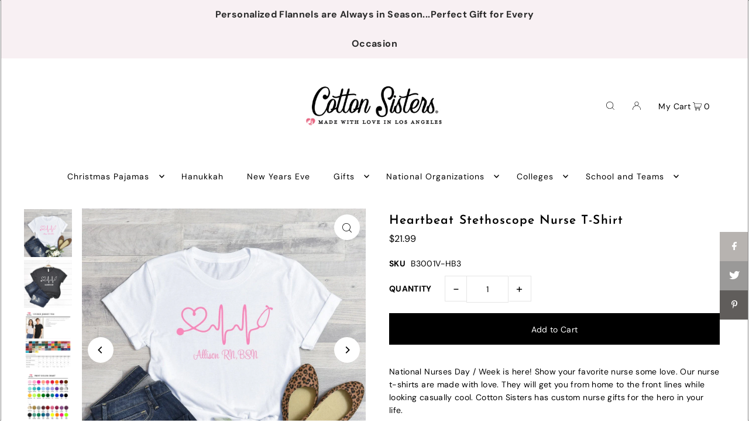

--- FILE ---
content_type: text/html; charset=utf-8
request_url: https://www.cottonsisters.com/collections/nurse/products/heartbeat-stethoscope-nurse-t-shirt
body_size: 49419
content:
<!DOCTYPE html>
<html class="no-js" lang="en">
<head>
  <meta charset="utf-8" />
  <meta name="viewport" content="width=device-width, initial-scale=1">

  <!-- Establish early connection to external domains -->
  <link rel="preconnect" href="https://cdn.shopify.com" crossorigin>
  <link rel="preconnect" href="https://fonts.shopify.com" crossorigin>
  <link rel="preconnect" href="https://monorail-edge.shopifysvc.com">
  <link rel="preconnect" href="//ajax.googleapis.com" crossorigin /><!-- Preload onDomain stylesheets and script libraries -->
  <link rel="preload" href="//www.cottonsisters.com/cdn/shop/t/12/assets/stylesheet.css?v=137232837093876267761664220085" as="style">
  <link rel="preload" as="font" href="//www.cottonsisters.com/cdn/fonts/dm_sans/dmsans_n4.ec80bd4dd7e1a334c969c265873491ae56018d72.woff2" type="font/woff2" crossorigin>
  <link rel="preload" as="font" href="//www.cottonsisters.com/cdn/fonts/dm_sans/dmsans_n4.ec80bd4dd7e1a334c969c265873491ae56018d72.woff2" type="font/woff2" crossorigin>
  <link rel="preload" as="font" href="//www.cottonsisters.com/cdn/fonts/josefin_sans/josefinsans_n6.afe095792949c54ae236c64ec95a9caea4be35d6.woff2" type="font/woff2" crossorigin>
  <link rel="preload" href="//www.cottonsisters.com/cdn/shop/t/12/assets/eventemitter3.min.js?v=148202183930229300091664218716" as="script">
  <link rel="preload" href="//www.cottonsisters.com/cdn/shop/t/12/assets/vendor-video.js?v=112486824910932804751664218716" as="script">
  <link rel="preload" href="//www.cottonsisters.com/cdn/shop/t/12/assets/theme.js?v=157320232545807976011664220283" as="script">


  <link rel="shortcut icon" href="//www.cottonsisters.com/cdn/shop/files/Cotton_Sisters_Apple_Pay_Certificate_32x32.jpg?v=1663888051" type="image/png" />
  <link rel="canonical" href="https://www.cottonsisters.com/products/heartbeat-stethoscope-nurse-t-shirt" />

  <title>Heartbeat Stethoscope Nurse T-Shirt &ndash; Cotton Sisters</title>
  <meta name="description" content="National Nurses Day / Week is here! Show your favorite nurse some love. Our nurse t-shirts are made with love. They will get you from home to the front lines while looking casually cool. Cotton Sisters has custom nurse gifts for the hero in your life. This unisex essential fits like a well-loved favorite, featuring a c" />

  


    <meta name="twitter:card" content="summary">
    <meta name="twitter:image" content="https://www.cottonsisters.com/cdn/shop/products/heartbeatstethoscopenursetshirt2_1024x.jpg?v=1588966871">



<meta property="og:site_name" content="Cotton Sisters">
<meta property="og:url" content="https://www.cottonsisters.com/products/heartbeat-stethoscope-nurse-t-shirt">
<meta property="og:title" content="Heartbeat Stethoscope Nurse T-Shirt">
<meta property="og:type" content="product">
<meta property="og:description" content="National Nurses Day / Week is here! Show your favorite nurse some love. Our nurse t-shirts are made with love. They will get you from home to the front lines while looking casually cool. Cotton Sisters has custom nurse gifts for the hero in your life. This unisex essential fits like a well-loved favorite, featuring a c">

  <meta property="og:price:amount" content="21.99">
  <meta property="og:price:currency" content="USD">

<meta property="og:image" content="http://www.cottonsisters.com/cdn/shop/products/HeartbeatStethoscopeNurseTshirt_800x.jpg?v=1588966871"><meta property="og:image" content="http://www.cottonsisters.com/cdn/shop/products/heartbeatstethoscopenursetshirt2_800x.jpg?v=1588966871"><meta property="og:image" content="http://www.cottonsisters.com/cdn/shop/products/2020UnidexJerseyTee_d198c3ae-0b15-4f18-aeab-d2f8a4e71398_800x.jpg?v=1588966871">



<meta name="twitter:title" content="Heartbeat Stethoscope Nurse T-Shirt">
<meta name="twitter:description" content="National Nurses Day / Week is here! Show your favorite nurse some love. Our nurse t-shirts are made with love. They will get you from home to the front lines while looking casually cool. Cotton Sisters has custom nurse gifts for the hero in your life. This unisex essential fits like a well-loved favorite, featuring a c">
<meta name="twitter:domain" content="">

  
 <script type="application/ld+json">
   {
     "@context": "https://schema.org",
     "@type": "Product",
     "id": "heartbeat-stethoscope-nurse-t-shirt",
     "url": "https:\/\/www.cottonsisters.com\/products\/heartbeat-stethoscope-nurse-t-shirt",
     "image": "\/\/www.cottonsisters.com\/cdn\/shop\/products\/HeartbeatStethoscopeNurseTshirt_1024x.jpg?v=1588966871",
     "name": "Heartbeat Stethoscope Nurse T-Shirt",
     "brand": {
        "@type": "Brand",
        "name": "Cotton Sisters"
      },
     "description": "National Nurses Day \/ Week is here! Show your favorite nurse some love. Our nurse t-shirts are made with love. They will get you from home to the front lines while looking casually cool. Cotton Sisters has custom nurse gifts for the hero in your life. This unisex essential fits like a well-loved favorite, featuring a crew neck, short sleeves and designed with superior combed and ring-spun cotton. Printed with the stethoscope heartbeat with your name and title across the front in the color of your choice. See alternate photos for color charts. \nFEATURES\n\nPrinted with Name and Title under Heartbeat Stethoscope\n\nSideseamed, Retail fit, Shoulder taping\nUnisex sizing\n\nUNISEX SIZING - Approximate conversion from unisex to women's:\n\nXS 0\/2\nS 2\/4\nM 6\/8\nL 10\/12\nXL 14-16\nXXL 18\/20\n\nFABRIC\n\n100% Airlume combed and ring-spun cotton, 32 single 4.2 oz.\n(Ash - 99% Airlume combed and ring-spun cotton, 1% poly)\nHeather CVC Colors: 52% Airlume combed and ring-spun cotton, 48% poly, 32 single 4.2 oz.\nAth. Heather and Black Heather CVC: 90% Airlume combed and ring-spun cotton, 10% poly, 32 single 4.2 oz.\nHeather Prism Colors: 99% Airlume combed and ring-spun cotton, 1% poly, 32 single 4.2 oz.\n\n Your one of a kind t-shirt will be made with love just for you. No returns or exchanges on this custom item. You will love it!","sku": "B3001V-HB3","offers": [
        
        {
           "@type": "Offer",
           "price": "21.99",
           "priceCurrency": "USD",
           "availability": "http://schema.org/InStock",
           "priceValidUntil": "2030-01-01",
           "url": "\/products\/heartbeat-stethoscope-nurse-t-shirt"
         }
       
     ]}
 </script>


  <style data-shopify>
:root {
    --main-family: "DM Sans", sans-serif;
    --main-weight: 400;
    --main-style: normal;
    --main-spacing: 0.025em;
    --nav-family: "DM Sans", sans-serif;
    --nav-weight: 400;
    --nav-style: normal;
    --heading-family: "Josefin Sans", sans-serif;
    --heading-weight: 600;
    --heading-style: normal;
    --heading-spacing: 0.050em;

    --font-size: 14px;
    --base-font-size: 14px;
    --h1-size: 21px;
    --h2-size: 18px;
    --h3-size: 15px;
    --nav-size: 14px;
    --nav-spacing: 0.075em;

    --announcement-bar-background: #f8f0f3;
    --announcement-bar-text-color: #2a2a2a;
    --homepage-pre-scroll-color: #000000;
    --homepage-pre-scroll-background: #ffffff;
    --homepage-scroll-color: #000000;
    --homepage-scroll-background: #fff;
    --pre-scroll-color: #000000;
    --pre-scroll-background: #ffffff;
    --scroll-color: #000000;
    --scroll-background: #ffffff;
    --secondary-color: rgba(0,0,0,0);
    --background: #ffffff;
    --header-color: #000000;
    --text-color: #000000;
    --sale-color: #c50000;
    --dotted-color: #e5e5e5;
    --button-color: #000000;
    --button-hover: #727272;
    --button-text: #ffffff;
    --secondary-button-color: #acacac;
    --secondary-button-hover: #3a3a3a;
    --secondary-button-text: #ffffff;
    --new-background: #ededed;
    --new-color: #535353;
    --sale-icon-background: #9d0000;
    --sale-icon-color: #ffffff;
    --custom-background: #000000;
    --custom-color: #fff;
    --fb-share: #b7b3b0;
    --tw-share: #9a9998;
    --pin-share: #605d5b;
    --footer-background: #f8f0f5;
    --footer-text: #605d5b;
    --footer-button: #000000;
    --footer-button-text: #ffffff;
    --cs1-color: #000;
    --cs1-background: #ffffff;
    --cs2-color: #000;
    --cs2-background: #f5f5f5;
    --cs3-color: #ffffff;
    --cs3-background: #222222;
    --custom-icon-color: var(--text-color);
    --custom-icon-background: var(--background);
    --error-msg-dark: #e81000;
    --error-msg-light: #ffeae8;
    --success-msg-dark: #007f5f;
    --success-msg-light: #e5fff8;
    --free-shipping-bg: #ffcae7;
    --free-shipping-text: #fff;
    --error-color: #c60808;
    --error-color-light: #fdd0d0;
    --keyboard-focus: #ACACAC;
    --focus-border-style: dotted;
    --focus-border-weight: 1px;
    --section-padding: 45px;
    --section-title-align: center;
    --section-title-border: 1px;
    --border-width: 100px;
    --grid-column-gap: px;
    --details-align: center;
    --select-arrow-bg: url(//www.cottonsisters.com/cdn/shop/t/12/assets/select-arrow.png?v=112595941721225094991664218716);
    --icon-border-color: #e6e6e6;
    --grid-space: 30px;
    --color-filter-size: 18px;
    --disabled-text: #808080;
    --listing-size-color: #666666;

    --upsell-border-color: #f2f2f2;

    --star-active: rgb(0, 0, 0);
    --star-inactive: rgb(204, 204, 204);

    --color-body-text: var(--text-color);
    --color-body: var(--background);
    --color-bg: var(--background);

    --section-background: transparent;
    --section-overlay-color: 0, 0, 0;
    --section-overlay-opacity: 0;

  }
  @media (max-width: 740px) {
     :root {
       --font-size: calc(14px - (14px * 0.15));
       --nav-size: calc(14px - (14px * 0.15));
       --h1-size: calc(21px - (21px * 0.15));
       --h2-size: calc(18px - (18px * 0.15));
       --h3-size: calc(15px - (15px * 0.15));
     }
   }
</style>


  <link rel="stylesheet" href="//www.cottonsisters.com/cdn/shop/t/12/assets/stylesheet.css?v=137232837093876267761664220085" type="text/css">

  <style>
  @font-face {
  font-family: "DM Sans";
  font-weight: 400;
  font-style: normal;
  font-display: swap;
  src: url("//www.cottonsisters.com/cdn/fonts/dm_sans/dmsans_n4.ec80bd4dd7e1a334c969c265873491ae56018d72.woff2") format("woff2"),
       url("//www.cottonsisters.com/cdn/fonts/dm_sans/dmsans_n4.87bdd914d8a61247b911147ae68e754d695c58a6.woff") format("woff");
}

  @font-face {
  font-family: "DM Sans";
  font-weight: 400;
  font-style: normal;
  font-display: swap;
  src: url("//www.cottonsisters.com/cdn/fonts/dm_sans/dmsans_n4.ec80bd4dd7e1a334c969c265873491ae56018d72.woff2") format("woff2"),
       url("//www.cottonsisters.com/cdn/fonts/dm_sans/dmsans_n4.87bdd914d8a61247b911147ae68e754d695c58a6.woff") format("woff");
}

  @font-face {
  font-family: "Josefin Sans";
  font-weight: 600;
  font-style: normal;
  font-display: swap;
  src: url("//www.cottonsisters.com/cdn/fonts/josefin_sans/josefinsans_n6.afe095792949c54ae236c64ec95a9caea4be35d6.woff2") format("woff2"),
       url("//www.cottonsisters.com/cdn/fonts/josefin_sans/josefinsans_n6.0ea222c12f299e43fa61b9245ec23b623ebeb1e9.woff") format("woff");
}

  @font-face {
  font-family: "DM Sans";
  font-weight: 700;
  font-style: normal;
  font-display: swap;
  src: url("//www.cottonsisters.com/cdn/fonts/dm_sans/dmsans_n7.97e21d81502002291ea1de8aefb79170c6946ce5.woff2") format("woff2"),
       url("//www.cottonsisters.com/cdn/fonts/dm_sans/dmsans_n7.af5c214f5116410ca1d53a2090665620e78e2e1b.woff") format("woff");
}

  @font-face {
  font-family: "DM Sans";
  font-weight: 400;
  font-style: italic;
  font-display: swap;
  src: url("//www.cottonsisters.com/cdn/fonts/dm_sans/dmsans_i4.b8fe05e69ee95d5a53155c346957d8cbf5081c1a.woff2") format("woff2"),
       url("//www.cottonsisters.com/cdn/fonts/dm_sans/dmsans_i4.403fe28ee2ea63e142575c0aa47684d65f8c23a0.woff") format("woff");
}

  @font-face {
  font-family: "DM Sans";
  font-weight: 700;
  font-style: italic;
  font-display: swap;
  src: url("//www.cottonsisters.com/cdn/fonts/dm_sans/dmsans_i7.52b57f7d7342eb7255084623d98ab83fd96e7f9b.woff2") format("woff2"),
       url("//www.cottonsisters.com/cdn/fonts/dm_sans/dmsans_i7.d5e14ef18a1d4a8ce78a4187580b4eb1759c2eda.woff") format("woff");
}

  </style>

  <script>window.performance && window.performance.mark && window.performance.mark('shopify.content_for_header.start');</script><meta name="google-site-verification" content="AoVA2WMVl-YCQE7DGLoC32a6Ri5JF1grfJjvOOd7bzQ">
<meta name="facebook-domain-verification" content="mlpet9sozck5y2yy6eisdtef9wt955">
<meta name="facebook-domain-verification" content="y20ms54orw9ratfqc00vutxpecz0gq">
<meta id="shopify-digital-wallet" name="shopify-digital-wallet" content="/6049660997/digital_wallets/dialog">
<meta name="shopify-checkout-api-token" content="db47f7eca13f15e72d1516496e05251f">
<meta id="in-context-paypal-metadata" data-shop-id="6049660997" data-venmo-supported="false" data-environment="production" data-locale="en_US" data-paypal-v4="true" data-currency="USD">
<link rel="alternate" type="application/json+oembed" href="https://www.cottonsisters.com/products/heartbeat-stethoscope-nurse-t-shirt.oembed">
<script async="async" src="/checkouts/internal/preloads.js?locale=en-US"></script>
<link rel="preconnect" href="https://shop.app" crossorigin="anonymous">
<script async="async" src="https://shop.app/checkouts/internal/preloads.js?locale=en-US&shop_id=6049660997" crossorigin="anonymous"></script>
<script id="apple-pay-shop-capabilities" type="application/json">{"shopId":6049660997,"countryCode":"US","currencyCode":"USD","merchantCapabilities":["supports3DS"],"merchantId":"gid:\/\/shopify\/Shop\/6049660997","merchantName":"Cotton Sisters","requiredBillingContactFields":["postalAddress","email","phone"],"requiredShippingContactFields":["postalAddress","email","phone"],"shippingType":"shipping","supportedNetworks":["visa","masterCard","amex","discover","elo","jcb"],"total":{"type":"pending","label":"Cotton Sisters","amount":"1.00"},"shopifyPaymentsEnabled":true,"supportsSubscriptions":true}</script>
<script id="shopify-features" type="application/json">{"accessToken":"db47f7eca13f15e72d1516496e05251f","betas":["rich-media-storefront-analytics"],"domain":"www.cottonsisters.com","predictiveSearch":true,"shopId":6049660997,"locale":"en"}</script>
<script>var Shopify = Shopify || {};
Shopify.shop = "cotton-sisters-inc.myshopify.com";
Shopify.locale = "en";
Shopify.currency = {"active":"USD","rate":"1.0"};
Shopify.country = "US";
Shopify.theme = {"name":"Icon | Bold | Sep.26.2022","id":135728070894,"schema_name":"Icon","schema_version":"8.5.0","theme_store_id":686,"role":"main"};
Shopify.theme.handle = "null";
Shopify.theme.style = {"id":null,"handle":null};
Shopify.cdnHost = "www.cottonsisters.com/cdn";
Shopify.routes = Shopify.routes || {};
Shopify.routes.root = "/";</script>
<script type="module">!function(o){(o.Shopify=o.Shopify||{}).modules=!0}(window);</script>
<script>!function(o){function n(){var o=[];function n(){o.push(Array.prototype.slice.apply(arguments))}return n.q=o,n}var t=o.Shopify=o.Shopify||{};t.loadFeatures=n(),t.autoloadFeatures=n()}(window);</script>
<script>
  window.ShopifyPay = window.ShopifyPay || {};
  window.ShopifyPay.apiHost = "shop.app\/pay";
  window.ShopifyPay.redirectState = null;
</script>
<script id="shop-js-analytics" type="application/json">{"pageType":"product"}</script>
<script defer="defer" async type="module" src="//www.cottonsisters.com/cdn/shopifycloud/shop-js/modules/v2/client.init-shop-cart-sync_BdyHc3Nr.en.esm.js"></script>
<script defer="defer" async type="module" src="//www.cottonsisters.com/cdn/shopifycloud/shop-js/modules/v2/chunk.common_Daul8nwZ.esm.js"></script>
<script type="module">
  await import("//www.cottonsisters.com/cdn/shopifycloud/shop-js/modules/v2/client.init-shop-cart-sync_BdyHc3Nr.en.esm.js");
await import("//www.cottonsisters.com/cdn/shopifycloud/shop-js/modules/v2/chunk.common_Daul8nwZ.esm.js");

  window.Shopify.SignInWithShop?.initShopCartSync?.({"fedCMEnabled":true,"windoidEnabled":true});

</script>
<script>
  window.Shopify = window.Shopify || {};
  if (!window.Shopify.featureAssets) window.Shopify.featureAssets = {};
  window.Shopify.featureAssets['shop-js'] = {"shop-cart-sync":["modules/v2/client.shop-cart-sync_QYOiDySF.en.esm.js","modules/v2/chunk.common_Daul8nwZ.esm.js"],"init-fed-cm":["modules/v2/client.init-fed-cm_DchLp9rc.en.esm.js","modules/v2/chunk.common_Daul8nwZ.esm.js"],"shop-button":["modules/v2/client.shop-button_OV7bAJc5.en.esm.js","modules/v2/chunk.common_Daul8nwZ.esm.js"],"init-windoid":["modules/v2/client.init-windoid_DwxFKQ8e.en.esm.js","modules/v2/chunk.common_Daul8nwZ.esm.js"],"shop-cash-offers":["modules/v2/client.shop-cash-offers_DWtL6Bq3.en.esm.js","modules/v2/chunk.common_Daul8nwZ.esm.js","modules/v2/chunk.modal_CQq8HTM6.esm.js"],"shop-toast-manager":["modules/v2/client.shop-toast-manager_CX9r1SjA.en.esm.js","modules/v2/chunk.common_Daul8nwZ.esm.js"],"init-shop-email-lookup-coordinator":["modules/v2/client.init-shop-email-lookup-coordinator_UhKnw74l.en.esm.js","modules/v2/chunk.common_Daul8nwZ.esm.js"],"pay-button":["modules/v2/client.pay-button_DzxNnLDY.en.esm.js","modules/v2/chunk.common_Daul8nwZ.esm.js"],"avatar":["modules/v2/client.avatar_BTnouDA3.en.esm.js"],"init-shop-cart-sync":["modules/v2/client.init-shop-cart-sync_BdyHc3Nr.en.esm.js","modules/v2/chunk.common_Daul8nwZ.esm.js"],"shop-login-button":["modules/v2/client.shop-login-button_D8B466_1.en.esm.js","modules/v2/chunk.common_Daul8nwZ.esm.js","modules/v2/chunk.modal_CQq8HTM6.esm.js"],"init-customer-accounts-sign-up":["modules/v2/client.init-customer-accounts-sign-up_C8fpPm4i.en.esm.js","modules/v2/client.shop-login-button_D8B466_1.en.esm.js","modules/v2/chunk.common_Daul8nwZ.esm.js","modules/v2/chunk.modal_CQq8HTM6.esm.js"],"init-shop-for-new-customer-accounts":["modules/v2/client.init-shop-for-new-customer-accounts_CVTO0Ztu.en.esm.js","modules/v2/client.shop-login-button_D8B466_1.en.esm.js","modules/v2/chunk.common_Daul8nwZ.esm.js","modules/v2/chunk.modal_CQq8HTM6.esm.js"],"init-customer-accounts":["modules/v2/client.init-customer-accounts_dRgKMfrE.en.esm.js","modules/v2/client.shop-login-button_D8B466_1.en.esm.js","modules/v2/chunk.common_Daul8nwZ.esm.js","modules/v2/chunk.modal_CQq8HTM6.esm.js"],"shop-follow-button":["modules/v2/client.shop-follow-button_CkZpjEct.en.esm.js","modules/v2/chunk.common_Daul8nwZ.esm.js","modules/v2/chunk.modal_CQq8HTM6.esm.js"],"lead-capture":["modules/v2/client.lead-capture_BntHBhfp.en.esm.js","modules/v2/chunk.common_Daul8nwZ.esm.js","modules/v2/chunk.modal_CQq8HTM6.esm.js"],"checkout-modal":["modules/v2/client.checkout-modal_CfxcYbTm.en.esm.js","modules/v2/chunk.common_Daul8nwZ.esm.js","modules/v2/chunk.modal_CQq8HTM6.esm.js"],"shop-login":["modules/v2/client.shop-login_Da4GZ2H6.en.esm.js","modules/v2/chunk.common_Daul8nwZ.esm.js","modules/v2/chunk.modal_CQq8HTM6.esm.js"],"payment-terms":["modules/v2/client.payment-terms_MV4M3zvL.en.esm.js","modules/v2/chunk.common_Daul8nwZ.esm.js","modules/v2/chunk.modal_CQq8HTM6.esm.js"]};
</script>
<script id="__st">var __st={"a":6049660997,"offset":-28800,"reqid":"c18f8f47-ba9d-4285-9106-af3d4bf8a36b-1769024658","pageurl":"www.cottonsisters.com\/collections\/nurse\/products\/heartbeat-stethoscope-nurse-t-shirt","u":"23b275bf0156","p":"product","rtyp":"product","rid":4519950286910};</script>
<script>window.ShopifyPaypalV4VisibilityTracking = true;</script>
<script id="captcha-bootstrap">!function(){'use strict';const t='contact',e='account',n='new_comment',o=[[t,t],['blogs',n],['comments',n],[t,'customer']],c=[[e,'customer_login'],[e,'guest_login'],[e,'recover_customer_password'],[e,'create_customer']],r=t=>t.map((([t,e])=>`form[action*='/${t}']:not([data-nocaptcha='true']) input[name='form_type'][value='${e}']`)).join(','),a=t=>()=>t?[...document.querySelectorAll(t)].map((t=>t.form)):[];function s(){const t=[...o],e=r(t);return a(e)}const i='password',u='form_key',d=['recaptcha-v3-token','g-recaptcha-response','h-captcha-response',i],f=()=>{try{return window.sessionStorage}catch{return}},m='__shopify_v',_=t=>t.elements[u];function p(t,e,n=!1){try{const o=window.sessionStorage,c=JSON.parse(o.getItem(e)),{data:r}=function(t){const{data:e,action:n}=t;return t[m]||n?{data:e,action:n}:{data:t,action:n}}(c);for(const[e,n]of Object.entries(r))t.elements[e]&&(t.elements[e].value=n);n&&o.removeItem(e)}catch(o){console.error('form repopulation failed',{error:o})}}const l='form_type',E='cptcha';function T(t){t.dataset[E]=!0}const w=window,h=w.document,L='Shopify',v='ce_forms',y='captcha';let A=!1;((t,e)=>{const n=(g='f06e6c50-85a8-45c8-87d0-21a2b65856fe',I='https://cdn.shopify.com/shopifycloud/storefront-forms-hcaptcha/ce_storefront_forms_captcha_hcaptcha.v1.5.2.iife.js',D={infoText:'Protected by hCaptcha',privacyText:'Privacy',termsText:'Terms'},(t,e,n)=>{const o=w[L][v],c=o.bindForm;if(c)return c(t,g,e,D).then(n);var r;o.q.push([[t,g,e,D],n]),r=I,A||(h.body.append(Object.assign(h.createElement('script'),{id:'captcha-provider',async:!0,src:r})),A=!0)});var g,I,D;w[L]=w[L]||{},w[L][v]=w[L][v]||{},w[L][v].q=[],w[L][y]=w[L][y]||{},w[L][y].protect=function(t,e){n(t,void 0,e),T(t)},Object.freeze(w[L][y]),function(t,e,n,w,h,L){const[v,y,A,g]=function(t,e,n){const i=e?o:[],u=t?c:[],d=[...i,...u],f=r(d),m=r(i),_=r(d.filter((([t,e])=>n.includes(e))));return[a(f),a(m),a(_),s()]}(w,h,L),I=t=>{const e=t.target;return e instanceof HTMLFormElement?e:e&&e.form},D=t=>v().includes(t);t.addEventListener('submit',(t=>{const e=I(t);if(!e)return;const n=D(e)&&!e.dataset.hcaptchaBound&&!e.dataset.recaptchaBound,o=_(e),c=g().includes(e)&&(!o||!o.value);(n||c)&&t.preventDefault(),c&&!n&&(function(t){try{if(!f())return;!function(t){const e=f();if(!e)return;const n=_(t);if(!n)return;const o=n.value;o&&e.removeItem(o)}(t);const e=Array.from(Array(32),(()=>Math.random().toString(36)[2])).join('');!function(t,e){_(t)||t.append(Object.assign(document.createElement('input'),{type:'hidden',name:u})),t.elements[u].value=e}(t,e),function(t,e){const n=f();if(!n)return;const o=[...t.querySelectorAll(`input[type='${i}']`)].map((({name:t})=>t)),c=[...d,...o],r={};for(const[a,s]of new FormData(t).entries())c.includes(a)||(r[a]=s);n.setItem(e,JSON.stringify({[m]:1,action:t.action,data:r}))}(t,e)}catch(e){console.error('failed to persist form',e)}}(e),e.submit())}));const S=(t,e)=>{t&&!t.dataset[E]&&(n(t,e.some((e=>e===t))),T(t))};for(const o of['focusin','change'])t.addEventListener(o,(t=>{const e=I(t);D(e)&&S(e,y())}));const B=e.get('form_key'),M=e.get(l),P=B&&M;t.addEventListener('DOMContentLoaded',(()=>{const t=y();if(P)for(const e of t)e.elements[l].value===M&&p(e,B);[...new Set([...A(),...v().filter((t=>'true'===t.dataset.shopifyCaptcha))])].forEach((e=>S(e,t)))}))}(h,new URLSearchParams(w.location.search),n,t,e,['guest_login'])})(!0,!0)}();</script>
<script integrity="sha256-4kQ18oKyAcykRKYeNunJcIwy7WH5gtpwJnB7kiuLZ1E=" data-source-attribution="shopify.loadfeatures" defer="defer" src="//www.cottonsisters.com/cdn/shopifycloud/storefront/assets/storefront/load_feature-a0a9edcb.js" crossorigin="anonymous"></script>
<script crossorigin="anonymous" defer="defer" src="//www.cottonsisters.com/cdn/shopifycloud/storefront/assets/shopify_pay/storefront-65b4c6d7.js?v=20250812"></script>
<script data-source-attribution="shopify.dynamic_checkout.dynamic.init">var Shopify=Shopify||{};Shopify.PaymentButton=Shopify.PaymentButton||{isStorefrontPortableWallets:!0,init:function(){window.Shopify.PaymentButton.init=function(){};var t=document.createElement("script");t.src="https://www.cottonsisters.com/cdn/shopifycloud/portable-wallets/latest/portable-wallets.en.js",t.type="module",document.head.appendChild(t)}};
</script>
<script data-source-attribution="shopify.dynamic_checkout.buyer_consent">
  function portableWalletsHideBuyerConsent(e){var t=document.getElementById("shopify-buyer-consent"),n=document.getElementById("shopify-subscription-policy-button");t&&n&&(t.classList.add("hidden"),t.setAttribute("aria-hidden","true"),n.removeEventListener("click",e))}function portableWalletsShowBuyerConsent(e){var t=document.getElementById("shopify-buyer-consent"),n=document.getElementById("shopify-subscription-policy-button");t&&n&&(t.classList.remove("hidden"),t.removeAttribute("aria-hidden"),n.addEventListener("click",e))}window.Shopify?.PaymentButton&&(window.Shopify.PaymentButton.hideBuyerConsent=portableWalletsHideBuyerConsent,window.Shopify.PaymentButton.showBuyerConsent=portableWalletsShowBuyerConsent);
</script>
<script data-source-attribution="shopify.dynamic_checkout.cart.bootstrap">document.addEventListener("DOMContentLoaded",(function(){function t(){return document.querySelector("shopify-accelerated-checkout-cart, shopify-accelerated-checkout")}if(t())Shopify.PaymentButton.init();else{new MutationObserver((function(e,n){t()&&(Shopify.PaymentButton.init(),n.disconnect())})).observe(document.body,{childList:!0,subtree:!0})}}));
</script>
<link id="shopify-accelerated-checkout-styles" rel="stylesheet" media="screen" href="https://www.cottonsisters.com/cdn/shopifycloud/portable-wallets/latest/accelerated-checkout-backwards-compat.css" crossorigin="anonymous">
<style id="shopify-accelerated-checkout-cart">
        #shopify-buyer-consent {
  margin-top: 1em;
  display: inline-block;
  width: 100%;
}

#shopify-buyer-consent.hidden {
  display: none;
}

#shopify-subscription-policy-button {
  background: none;
  border: none;
  padding: 0;
  text-decoration: underline;
  font-size: inherit;
  cursor: pointer;
}

#shopify-subscription-policy-button::before {
  box-shadow: none;
}

      </style>

<script>window.performance && window.performance.mark && window.performance.mark('shopify.content_for_header.end');</script>

<script>
    window.BOLD = window.BOLD || {};
        window.BOLD.options = window.BOLD.options || {};
        window.BOLD.options.settings = window.BOLD.options.settings || {};
        window.BOLD.options.settings.v1_variant_mode = window.BOLD.options.settings.v1_variant_mode || true;
        window.BOLD.options.settings.hybrid_fix_auto_insert_inputs =
        window.BOLD.options.settings.hybrid_fix_auto_insert_inputs || true;
</script>

<script>window.BOLD = window.BOLD || {};
    window.BOLD.common = window.BOLD.common || {};
    window.BOLD.common.Shopify = window.BOLD.common.Shopify || {};
    window.BOLD.common.Shopify.shop = {
      domain: 'www.cottonsisters.com',
      permanent_domain: 'cotton-sisters-inc.myshopify.com',
      url: 'https://www.cottonsisters.com',
      secure_url: 'https://www.cottonsisters.com',
      money_format: "${{amount}}",
      currency: "USD"
    };
    window.BOLD.common.Shopify.customer = {
      id: null,
      tags: null,
    };
    window.BOLD.common.Shopify.cart = {"note":null,"attributes":{},"original_total_price":0,"total_price":0,"total_discount":0,"total_weight":0.0,"item_count":0,"items":[],"requires_shipping":false,"currency":"USD","items_subtotal_price":0,"cart_level_discount_applications":[],"checkout_charge_amount":0};
    window.BOLD.common.template = 'product';window.BOLD.common.Shopify.formatMoney = function(money, format) {
        function n(t, e) {
            return "undefined" == typeof t ? e : t
        }
        function r(t, e, r, i) {
            if (e = n(e, 2),
                r = n(r, ","),
                i = n(i, "."),
            isNaN(t) || null == t)
                return 0;
            t = (t / 100).toFixed(e);
            var o = t.split(".")
                , a = o[0].replace(/(\d)(?=(\d\d\d)+(?!\d))/g, "$1" + r)
                , s = o[1] ? i + o[1] : "";
            return a + s
        }
        "string" == typeof money && (money = money.replace(".", ""));
        var i = ""
            , o = /\{\{\s*(\w+)\s*\}\}/
            , a = format || window.BOLD.common.Shopify.shop.money_format || window.Shopify.money_format || "$ {{ amount }}";
        switch (a.match(o)[1]) {
            case "amount":
                i = r(money, 2, ",", ".");
                break;
            case "amount_no_decimals":
                i = r(money, 0, ",", ".");
                break;
            case "amount_with_comma_separator":
                i = r(money, 2, ".", ",");
                break;
            case "amount_no_decimals_with_comma_separator":
                i = r(money, 0, ".", ",");
                break;
            case "amount_with_space_separator":
                i = r(money, 2, " ", ",");
                break;
            case "amount_no_decimals_with_space_separator":
                i = r(money, 0, " ", ",");
                break;
            case "amount_with_apostrophe_separator":
                i = r(money, 2, "'", ".");
                break;
        }
        return a.replace(o, i);
    };
    window.BOLD.common.Shopify.saveProduct = function (handle, product) {
      if (typeof handle === 'string' && typeof window.BOLD.common.Shopify.products[handle] === 'undefined') {
        if (typeof product === 'number') {
          window.BOLD.common.Shopify.handles[product] = handle;
          product = { id: product };
        }
        window.BOLD.common.Shopify.products[handle] = product;
      }
    };
    window.BOLD.common.Shopify.saveVariant = function (variant_id, variant) {
      if (typeof variant_id === 'number' && typeof window.BOLD.common.Shopify.variants[variant_id] === 'undefined') {
        window.BOLD.common.Shopify.variants[variant_id] = variant;
      }
    };window.BOLD.common.Shopify.products = window.BOLD.common.Shopify.products || {};
    window.BOLD.common.Shopify.variants = window.BOLD.common.Shopify.variants || {};
    window.BOLD.common.Shopify.handles = window.BOLD.common.Shopify.handles || {};window.BOLD.common.Shopify.handle = "heartbeat-stethoscope-nurse-t-shirt"
window.BOLD.common.Shopify.saveProduct("heartbeat-stethoscope-nurse-t-shirt", 4519950286910);window.BOLD.common.Shopify.saveVariant(31855682060350, { product_id: 4519950286910, product_handle: "heartbeat-stethoscope-nurse-t-shirt", price: 2199, group_id: '', csp_metafield: {}});window.BOLD.apps_installed = {"Product Options":2} || {};window.BOLD.common.Shopify.saveProduct("womens-nurse-monogrammed-fleece-vest", 4478410555454);window.BOLD.common.Shopify.saveVariant(31686114803774, { product_id: 4478410555454, product_handle: "womens-nurse-monogrammed-fleece-vest", price: 4800, group_id: '', csp_metafield: {}});window.BOLD.common.Shopify.saveProduct("nurse-fleece-jacket-ladies-1", 4512774357054);window.BOLD.common.Shopify.saveVariant(31824364863550, { product_id: 4512774357054, product_handle: "nurse-fleece-jacket-ladies-1", price: 5200, group_id: '', csp_metafield: {}});window.BOLD.common.Shopify.saveProduct("nurse-fleece-jacket-ladies", 4506834698302);window.BOLD.common.Shopify.saveVariant(31805213147198, { product_id: 4506834698302, product_handle: "nurse-fleece-jacket-ladies", price: 5200, group_id: '', csp_metafield: {}});window.BOLD.common.Shopify.saveProduct("nurse-classic-full-zip-hoodie", 4542380933182);window.BOLD.common.Shopify.saveVariant(31953798660158, { product_id: 4542380933182, product_handle: "nurse-classic-full-zip-hoodie", price: 4800, group_id: '', csp_metafield: {}});window.BOLD.common.Shopify.saveProduct("copy-of-nurse-fleece-jacket-ladies", 4542125572158);window.BOLD.common.Shopify.saveVariant(31953229021246, { product_id: 4542125572158, product_handle: "copy-of-nurse-fleece-jacket-ladies", price: 5600, group_id: '', csp_metafield: {}});window.BOLD.common.Shopify.saveProduct("ladies-sport-wick®-stretch-full-zip-nurse-jacket", 4542167449662);window.BOLD.common.Shopify.saveVariant(31953325424702, { product_id: 4542167449662, product_handle: "ladies-sport-wick®-stretch-full-zip-nurse-jacket", price: 5800, group_id: '', csp_metafield: {}});window.BOLD.common.Shopify.saveProduct("ladies-1-4-zip-nurse-sweatshirt", 4542232363070);window.BOLD.common.Shopify.saveVariant(31953460002878, { product_id: 4542232363070, product_handle: "ladies-1-4-zip-nurse-sweatshirt", price: 4600, group_id: '', csp_metafield: {}});window.BOLD.common.Shopify.saveProduct("caduceus-nurse-t-shirt", 4512765018174);window.BOLD.common.Shopify.saveVariant(31824317939774, { product_id: 4512765018174, product_handle: "caduceus-nurse-t-shirt", price: 2199, group_id: '', csp_metafield: {}});window.BOLD.common.Shopify.saveProduct("personalized-emergency-room-nurse-t-shirt", 4512771080254);window.BOLD.common.Shopify.saveVariant(31824347463742, { product_id: 4512771080254, product_handle: "personalized-emergency-room-nurse-t-shirt", price: 2199, group_id: '', csp_metafield: {}});window.BOLD.common.Shopify.saveProduct("stethoscope-heartbeat-customized-nurse-t-shirt", 4520050556990);window.BOLD.common.Shopify.saveVariant(31856043294782, { product_id: 4520050556990, product_handle: "stethoscope-heartbeat-customized-nurse-t-shirt", price: 2199, group_id: '', csp_metafield: {}});window.BOLD.common.Shopify.saveProduct("heartbeat-stethoscope-nurse-t-shirt", 4519950286910);window.BOLD.common.Shopify.saveVariant(31855682060350, { product_id: 4519950286910, product_handle: "heartbeat-stethoscope-nurse-t-shirt", price: 2199, group_id: '', csp_metafield: {}});window.BOLD.common.Shopify.saveProduct("oversized-nurse-sweats", 4506648969278);window.BOLD.common.Shopify.saveVariant(31804815704126, { product_id: 4506648969278, product_handle: "oversized-nurse-sweats", price: 3900, group_id: '', csp_metafield: {}});window.BOLD.common.Shopify.saveProduct("nurse-flannel-pants", 4520078114878);window.BOLD.common.Shopify.saveVariant(31856141008958, { product_id: 4520078114878, product_handle: "nurse-flannel-pants", price: 3900, group_id: '', csp_metafield: {}});window.BOLD.common.Shopify.saveProduct("mens-nurse-monogrammed-fleece-vest", 4512736542782);window.BOLD.common.Shopify.saveVariant(31823916105790, { product_id: 4512736542782, product_handle: "mens-nurse-monogrammed-fleece-vest", price: 4800, group_id: '', csp_metafield: {}});window.BOLD.common.Shopify.saveProduct("male-nurse-fleece-jacket-unisex", 4506789347390);window.BOLD.common.Shopify.saveVariant(31805099212862, { product_id: 4506789347390, product_handle: "male-nurse-fleece-jacket-unisex", price: 5200, group_id: '', csp_metafield: {}});window.BOLD.common.Shopify.saveProduct("male-nurse-lightweight-micro-fleece-jacket-mens", 6097250779316);window.BOLD.common.Shopify.saveVariant(37615249916084, { product_id: 6097250779316, product_handle: "male-nurse-lightweight-micro-fleece-jacket-mens", price: 5200, group_id: '', csp_metafield: {}});window.BOLD.common.Shopify.saveProduct("ladies-sport-wick®-fleece-nurse-track-jacket-with-title-down-sleeve", 8127596331246);window.BOLD.common.Shopify.saveVariant(44334389428462, { product_id: 8127596331246, product_handle: "ladies-sport-wick®-fleece-nurse-track-jacket-with-title-down-sleeve", price: 6400, group_id: '', csp_metafield: {}});window.BOLD.common.Shopify.saveProduct("mens-sport-wick®-fleece-nurse-track-jacket-with-title-down-sleeve", 8258230354158);window.BOLD.common.Shopify.saveVariant(44710258344174, { product_id: 8258230354158, product_handle: "mens-sport-wick®-fleece-nurse-track-jacket-with-title-down-sleeve", price: 6800, group_id: '', csp_metafield: {}});window.BOLD.common.Shopify.metafields = window.BOLD.common.Shopify.metafields || {};window.BOLD.common.Shopify.metafields["bold_rp"] = {};window.BOLD.common.Shopify.metafields["bold_csp_defaults"] = {};window.BOLD.common.cacheParams = window.BOLD.common.cacheParams || {};
    window.BOLD.common.cacheParams.options = 1668002289;
</script>

<script>
    window.BOLD.common.cacheParams.options = 1768946238;
</script>
<link href="//www.cottonsisters.com/cdn/shop/t/12/assets/bold-options.css?v=123160307633435409531664218716" rel="stylesheet" type="text/css" media="all" />
<script defer src="https://options.shopapps.site/js/options.js"></script>

<link href="https://monorail-edge.shopifysvc.com" rel="dns-prefetch">
<script>(function(){if ("sendBeacon" in navigator && "performance" in window) {try {var session_token_from_headers = performance.getEntriesByType('navigation')[0].serverTiming.find(x => x.name == '_s').description;} catch {var session_token_from_headers = undefined;}var session_cookie_matches = document.cookie.match(/_shopify_s=([^;]*)/);var session_token_from_cookie = session_cookie_matches && session_cookie_matches.length === 2 ? session_cookie_matches[1] : "";var session_token = session_token_from_headers || session_token_from_cookie || "";function handle_abandonment_event(e) {var entries = performance.getEntries().filter(function(entry) {return /monorail-edge.shopifysvc.com/.test(entry.name);});if (!window.abandonment_tracked && entries.length === 0) {window.abandonment_tracked = true;var currentMs = Date.now();var navigation_start = performance.timing.navigationStart;var payload = {shop_id: 6049660997,url: window.location.href,navigation_start,duration: currentMs - navigation_start,session_token,page_type: "product"};window.navigator.sendBeacon("https://monorail-edge.shopifysvc.com/v1/produce", JSON.stringify({schema_id: "online_store_buyer_site_abandonment/1.1",payload: payload,metadata: {event_created_at_ms: currentMs,event_sent_at_ms: currentMs}}));}}window.addEventListener('pagehide', handle_abandonment_event);}}());</script>
<script id="web-pixels-manager-setup">(function e(e,d,r,n,o){if(void 0===o&&(o={}),!Boolean(null===(a=null===(i=window.Shopify)||void 0===i?void 0:i.analytics)||void 0===a?void 0:a.replayQueue)){var i,a;window.Shopify=window.Shopify||{};var t=window.Shopify;t.analytics=t.analytics||{};var s=t.analytics;s.replayQueue=[],s.publish=function(e,d,r){return s.replayQueue.push([e,d,r]),!0};try{self.performance.mark("wpm:start")}catch(e){}var l=function(){var e={modern:/Edge?\/(1{2}[4-9]|1[2-9]\d|[2-9]\d{2}|\d{4,})\.\d+(\.\d+|)|Firefox\/(1{2}[4-9]|1[2-9]\d|[2-9]\d{2}|\d{4,})\.\d+(\.\d+|)|Chrom(ium|e)\/(9{2}|\d{3,})\.\d+(\.\d+|)|(Maci|X1{2}).+ Version\/(15\.\d+|(1[6-9]|[2-9]\d|\d{3,})\.\d+)([,.]\d+|)( \(\w+\)|)( Mobile\/\w+|) Safari\/|Chrome.+OPR\/(9{2}|\d{3,})\.\d+\.\d+|(CPU[ +]OS|iPhone[ +]OS|CPU[ +]iPhone|CPU IPhone OS|CPU iPad OS)[ +]+(15[._]\d+|(1[6-9]|[2-9]\d|\d{3,})[._]\d+)([._]\d+|)|Android:?[ /-](13[3-9]|1[4-9]\d|[2-9]\d{2}|\d{4,})(\.\d+|)(\.\d+|)|Android.+Firefox\/(13[5-9]|1[4-9]\d|[2-9]\d{2}|\d{4,})\.\d+(\.\d+|)|Android.+Chrom(ium|e)\/(13[3-9]|1[4-9]\d|[2-9]\d{2}|\d{4,})\.\d+(\.\d+|)|SamsungBrowser\/([2-9]\d|\d{3,})\.\d+/,legacy:/Edge?\/(1[6-9]|[2-9]\d|\d{3,})\.\d+(\.\d+|)|Firefox\/(5[4-9]|[6-9]\d|\d{3,})\.\d+(\.\d+|)|Chrom(ium|e)\/(5[1-9]|[6-9]\d|\d{3,})\.\d+(\.\d+|)([\d.]+$|.*Safari\/(?![\d.]+ Edge\/[\d.]+$))|(Maci|X1{2}).+ Version\/(10\.\d+|(1[1-9]|[2-9]\d|\d{3,})\.\d+)([,.]\d+|)( \(\w+\)|)( Mobile\/\w+|) Safari\/|Chrome.+OPR\/(3[89]|[4-9]\d|\d{3,})\.\d+\.\d+|(CPU[ +]OS|iPhone[ +]OS|CPU[ +]iPhone|CPU IPhone OS|CPU iPad OS)[ +]+(10[._]\d+|(1[1-9]|[2-9]\d|\d{3,})[._]\d+)([._]\d+|)|Android:?[ /-](13[3-9]|1[4-9]\d|[2-9]\d{2}|\d{4,})(\.\d+|)(\.\d+|)|Mobile Safari.+OPR\/([89]\d|\d{3,})\.\d+\.\d+|Android.+Firefox\/(13[5-9]|1[4-9]\d|[2-9]\d{2}|\d{4,})\.\d+(\.\d+|)|Android.+Chrom(ium|e)\/(13[3-9]|1[4-9]\d|[2-9]\d{2}|\d{4,})\.\d+(\.\d+|)|Android.+(UC? ?Browser|UCWEB|U3)[ /]?(15\.([5-9]|\d{2,})|(1[6-9]|[2-9]\d|\d{3,})\.\d+)\.\d+|SamsungBrowser\/(5\.\d+|([6-9]|\d{2,})\.\d+)|Android.+MQ{2}Browser\/(14(\.(9|\d{2,})|)|(1[5-9]|[2-9]\d|\d{3,})(\.\d+|))(\.\d+|)|K[Aa][Ii]OS\/(3\.\d+|([4-9]|\d{2,})\.\d+)(\.\d+|)/},d=e.modern,r=e.legacy,n=navigator.userAgent;return n.match(d)?"modern":n.match(r)?"legacy":"unknown"}(),u="modern"===l?"modern":"legacy",c=(null!=n?n:{modern:"",legacy:""})[u],f=function(e){return[e.baseUrl,"/wpm","/b",e.hashVersion,"modern"===e.buildTarget?"m":"l",".js"].join("")}({baseUrl:d,hashVersion:r,buildTarget:u}),m=function(e){var d=e.version,r=e.bundleTarget,n=e.surface,o=e.pageUrl,i=e.monorailEndpoint;return{emit:function(e){var a=e.status,t=e.errorMsg,s=(new Date).getTime(),l=JSON.stringify({metadata:{event_sent_at_ms:s},events:[{schema_id:"web_pixels_manager_load/3.1",payload:{version:d,bundle_target:r,page_url:o,status:a,surface:n,error_msg:t},metadata:{event_created_at_ms:s}}]});if(!i)return console&&console.warn&&console.warn("[Web Pixels Manager] No Monorail endpoint provided, skipping logging."),!1;try{return self.navigator.sendBeacon.bind(self.navigator)(i,l)}catch(e){}var u=new XMLHttpRequest;try{return u.open("POST",i,!0),u.setRequestHeader("Content-Type","text/plain"),u.send(l),!0}catch(e){return console&&console.warn&&console.warn("[Web Pixels Manager] Got an unhandled error while logging to Monorail."),!1}}}}({version:r,bundleTarget:l,surface:e.surface,pageUrl:self.location.href,monorailEndpoint:e.monorailEndpoint});try{o.browserTarget=l,function(e){var d=e.src,r=e.async,n=void 0===r||r,o=e.onload,i=e.onerror,a=e.sri,t=e.scriptDataAttributes,s=void 0===t?{}:t,l=document.createElement("script"),u=document.querySelector("head"),c=document.querySelector("body");if(l.async=n,l.src=d,a&&(l.integrity=a,l.crossOrigin="anonymous"),s)for(var f in s)if(Object.prototype.hasOwnProperty.call(s,f))try{l.dataset[f]=s[f]}catch(e){}if(o&&l.addEventListener("load",o),i&&l.addEventListener("error",i),u)u.appendChild(l);else{if(!c)throw new Error("Did not find a head or body element to append the script");c.appendChild(l)}}({src:f,async:!0,onload:function(){if(!function(){var e,d;return Boolean(null===(d=null===(e=window.Shopify)||void 0===e?void 0:e.analytics)||void 0===d?void 0:d.initialized)}()){var d=window.webPixelsManager.init(e)||void 0;if(d){var r=window.Shopify.analytics;r.replayQueue.forEach((function(e){var r=e[0],n=e[1],o=e[2];d.publishCustomEvent(r,n,o)})),r.replayQueue=[],r.publish=d.publishCustomEvent,r.visitor=d.visitor,r.initialized=!0}}},onerror:function(){return m.emit({status:"failed",errorMsg:"".concat(f," has failed to load")})},sri:function(e){var d=/^sha384-[A-Za-z0-9+/=]+$/;return"string"==typeof e&&d.test(e)}(c)?c:"",scriptDataAttributes:o}),m.emit({status:"loading"})}catch(e){m.emit({status:"failed",errorMsg:(null==e?void 0:e.message)||"Unknown error"})}}})({shopId: 6049660997,storefrontBaseUrl: "https://www.cottonsisters.com",extensionsBaseUrl: "https://extensions.shopifycdn.com/cdn/shopifycloud/web-pixels-manager",monorailEndpoint: "https://monorail-edge.shopifysvc.com/unstable/produce_batch",surface: "storefront-renderer",enabledBetaFlags: ["2dca8a86"],webPixelsConfigList: [{"id":"421396718","configuration":"{\"config\":\"{\\\"pixel_id\\\":\\\"AW-696332250\\\",\\\"target_country\\\":\\\"US\\\",\\\"gtag_events\\\":[{\\\"type\\\":\\\"search\\\",\\\"action_label\\\":\\\"AW-696332250\\\/l62YCMCPs7MBENrfhMwC\\\"},{\\\"type\\\":\\\"begin_checkout\\\",\\\"action_label\\\":\\\"AW-696332250\\\/3ZqbCL2Ps7MBENrfhMwC\\\"},{\\\"type\\\":\\\"view_item\\\",\\\"action_label\\\":[\\\"AW-696332250\\\/qsZcCLePs7MBENrfhMwC\\\",\\\"MC-W6MPNXT1T5\\\"]},{\\\"type\\\":\\\"purchase\\\",\\\"action_label\\\":[\\\"AW-696332250\\\/T4nMCLSPs7MBENrfhMwC\\\",\\\"MC-W6MPNXT1T5\\\"]},{\\\"type\\\":\\\"page_view\\\",\\\"action_label\\\":[\\\"AW-696332250\\\/BKiKCLGPs7MBENrfhMwC\\\",\\\"MC-W6MPNXT1T5\\\"]},{\\\"type\\\":\\\"add_payment_info\\\",\\\"action_label\\\":\\\"AW-696332250\\\/bhVBCMOPs7MBENrfhMwC\\\"},{\\\"type\\\":\\\"add_to_cart\\\",\\\"action_label\\\":\\\"AW-696332250\\\/Z5CkCLqPs7MBENrfhMwC\\\"}],\\\"enable_monitoring_mode\\\":false}\"}","eventPayloadVersion":"v1","runtimeContext":"OPEN","scriptVersion":"b2a88bafab3e21179ed38636efcd8a93","type":"APP","apiClientId":1780363,"privacyPurposes":[],"dataSharingAdjustments":{"protectedCustomerApprovalScopes":["read_customer_address","read_customer_email","read_customer_name","read_customer_personal_data","read_customer_phone"]}},{"id":"106791150","configuration":"{\"tagID\":\"2614207340495\"}","eventPayloadVersion":"v1","runtimeContext":"STRICT","scriptVersion":"18031546ee651571ed29edbe71a3550b","type":"APP","apiClientId":3009811,"privacyPurposes":["ANALYTICS","MARKETING","SALE_OF_DATA"],"dataSharingAdjustments":{"protectedCustomerApprovalScopes":["read_customer_address","read_customer_email","read_customer_name","read_customer_personal_data","read_customer_phone"]}},{"id":"shopify-app-pixel","configuration":"{}","eventPayloadVersion":"v1","runtimeContext":"STRICT","scriptVersion":"0450","apiClientId":"shopify-pixel","type":"APP","privacyPurposes":["ANALYTICS","MARKETING"]},{"id":"shopify-custom-pixel","eventPayloadVersion":"v1","runtimeContext":"LAX","scriptVersion":"0450","apiClientId":"shopify-pixel","type":"CUSTOM","privacyPurposes":["ANALYTICS","MARKETING"]}],isMerchantRequest: false,initData: {"shop":{"name":"Cotton Sisters","paymentSettings":{"currencyCode":"USD"},"myshopifyDomain":"cotton-sisters-inc.myshopify.com","countryCode":"US","storefrontUrl":"https:\/\/www.cottonsisters.com"},"customer":null,"cart":null,"checkout":null,"productVariants":[{"price":{"amount":21.99,"currencyCode":"USD"},"product":{"title":"Heartbeat Stethoscope Nurse T-Shirt","vendor":"Cotton Sisters","id":"4519950286910","untranslatedTitle":"Heartbeat Stethoscope Nurse T-Shirt","url":"\/products\/heartbeat-stethoscope-nurse-t-shirt","type":"T-Shirt"},"id":"31855682060350","image":{"src":"\/\/www.cottonsisters.com\/cdn\/shop\/products\/HeartbeatStethoscopeNurseTshirt.jpg?v=1588966871"},"sku":"B3001V-HB3","title":"Default Title","untranslatedTitle":"Default Title"}],"purchasingCompany":null},},"https://www.cottonsisters.com/cdn","fcfee988w5aeb613cpc8e4bc33m6693e112",{"modern":"","legacy":""},{"shopId":"6049660997","storefrontBaseUrl":"https:\/\/www.cottonsisters.com","extensionBaseUrl":"https:\/\/extensions.shopifycdn.com\/cdn\/shopifycloud\/web-pixels-manager","surface":"storefront-renderer","enabledBetaFlags":"[\"2dca8a86\"]","isMerchantRequest":"false","hashVersion":"fcfee988w5aeb613cpc8e4bc33m6693e112","publish":"custom","events":"[[\"page_viewed\",{}],[\"product_viewed\",{\"productVariant\":{\"price\":{\"amount\":21.99,\"currencyCode\":\"USD\"},\"product\":{\"title\":\"Heartbeat Stethoscope Nurse T-Shirt\",\"vendor\":\"Cotton Sisters\",\"id\":\"4519950286910\",\"untranslatedTitle\":\"Heartbeat Stethoscope Nurse T-Shirt\",\"url\":\"\/products\/heartbeat-stethoscope-nurse-t-shirt\",\"type\":\"T-Shirt\"},\"id\":\"31855682060350\",\"image\":{\"src\":\"\/\/www.cottonsisters.com\/cdn\/shop\/products\/HeartbeatStethoscopeNurseTshirt.jpg?v=1588966871\"},\"sku\":\"B3001V-HB3\",\"title\":\"Default Title\",\"untranslatedTitle\":\"Default Title\"}}]]"});</script><script>
  window.ShopifyAnalytics = window.ShopifyAnalytics || {};
  window.ShopifyAnalytics.meta = window.ShopifyAnalytics.meta || {};
  window.ShopifyAnalytics.meta.currency = 'USD';
  var meta = {"product":{"id":4519950286910,"gid":"gid:\/\/shopify\/Product\/4519950286910","vendor":"Cotton Sisters","type":"T-Shirt","handle":"heartbeat-stethoscope-nurse-t-shirt","variants":[{"id":31855682060350,"price":2199,"name":"Heartbeat Stethoscope Nurse T-Shirt","public_title":null,"sku":"B3001V-HB3"}],"remote":false},"page":{"pageType":"product","resourceType":"product","resourceId":4519950286910,"requestId":"c18f8f47-ba9d-4285-9106-af3d4bf8a36b-1769024658"}};
  for (var attr in meta) {
    window.ShopifyAnalytics.meta[attr] = meta[attr];
  }
</script>
<script class="analytics">
  (function () {
    var customDocumentWrite = function(content) {
      var jquery = null;

      if (window.jQuery) {
        jquery = window.jQuery;
      } else if (window.Checkout && window.Checkout.$) {
        jquery = window.Checkout.$;
      }

      if (jquery) {
        jquery('body').append(content);
      }
    };

    var hasLoggedConversion = function(token) {
      if (token) {
        return document.cookie.indexOf('loggedConversion=' + token) !== -1;
      }
      return false;
    }

    var setCookieIfConversion = function(token) {
      if (token) {
        var twoMonthsFromNow = new Date(Date.now());
        twoMonthsFromNow.setMonth(twoMonthsFromNow.getMonth() + 2);

        document.cookie = 'loggedConversion=' + token + '; expires=' + twoMonthsFromNow;
      }
    }

    var trekkie = window.ShopifyAnalytics.lib = window.trekkie = window.trekkie || [];
    if (trekkie.integrations) {
      return;
    }
    trekkie.methods = [
      'identify',
      'page',
      'ready',
      'track',
      'trackForm',
      'trackLink'
    ];
    trekkie.factory = function(method) {
      return function() {
        var args = Array.prototype.slice.call(arguments);
        args.unshift(method);
        trekkie.push(args);
        return trekkie;
      };
    };
    for (var i = 0; i < trekkie.methods.length; i++) {
      var key = trekkie.methods[i];
      trekkie[key] = trekkie.factory(key);
    }
    trekkie.load = function(config) {
      trekkie.config = config || {};
      trekkie.config.initialDocumentCookie = document.cookie;
      var first = document.getElementsByTagName('script')[0];
      var script = document.createElement('script');
      script.type = 'text/javascript';
      script.onerror = function(e) {
        var scriptFallback = document.createElement('script');
        scriptFallback.type = 'text/javascript';
        scriptFallback.onerror = function(error) {
                var Monorail = {
      produce: function produce(monorailDomain, schemaId, payload) {
        var currentMs = new Date().getTime();
        var event = {
          schema_id: schemaId,
          payload: payload,
          metadata: {
            event_created_at_ms: currentMs,
            event_sent_at_ms: currentMs
          }
        };
        return Monorail.sendRequest("https://" + monorailDomain + "/v1/produce", JSON.stringify(event));
      },
      sendRequest: function sendRequest(endpointUrl, payload) {
        // Try the sendBeacon API
        if (window && window.navigator && typeof window.navigator.sendBeacon === 'function' && typeof window.Blob === 'function' && !Monorail.isIos12()) {
          var blobData = new window.Blob([payload], {
            type: 'text/plain'
          });

          if (window.navigator.sendBeacon(endpointUrl, blobData)) {
            return true;
          } // sendBeacon was not successful

        } // XHR beacon

        var xhr = new XMLHttpRequest();

        try {
          xhr.open('POST', endpointUrl);
          xhr.setRequestHeader('Content-Type', 'text/plain');
          xhr.send(payload);
        } catch (e) {
          console.log(e);
        }

        return false;
      },
      isIos12: function isIos12() {
        return window.navigator.userAgent.lastIndexOf('iPhone; CPU iPhone OS 12_') !== -1 || window.navigator.userAgent.lastIndexOf('iPad; CPU OS 12_') !== -1;
      }
    };
    Monorail.produce('monorail-edge.shopifysvc.com',
      'trekkie_storefront_load_errors/1.1',
      {shop_id: 6049660997,
      theme_id: 135728070894,
      app_name: "storefront",
      context_url: window.location.href,
      source_url: "//www.cottonsisters.com/cdn/s/trekkie.storefront.cd680fe47e6c39ca5d5df5f0a32d569bc48c0f27.min.js"});

        };
        scriptFallback.async = true;
        scriptFallback.src = '//www.cottonsisters.com/cdn/s/trekkie.storefront.cd680fe47e6c39ca5d5df5f0a32d569bc48c0f27.min.js';
        first.parentNode.insertBefore(scriptFallback, first);
      };
      script.async = true;
      script.src = '//www.cottonsisters.com/cdn/s/trekkie.storefront.cd680fe47e6c39ca5d5df5f0a32d569bc48c0f27.min.js';
      first.parentNode.insertBefore(script, first);
    };
    trekkie.load(
      {"Trekkie":{"appName":"storefront","development":false,"defaultAttributes":{"shopId":6049660997,"isMerchantRequest":null,"themeId":135728070894,"themeCityHash":"16239546141055102970","contentLanguage":"en","currency":"USD","eventMetadataId":"43cf4a41-0d79-4f34-a4f8-94a26753ba6c"},"isServerSideCookieWritingEnabled":true,"monorailRegion":"shop_domain","enabledBetaFlags":["65f19447"]},"Session Attribution":{},"S2S":{"facebookCapiEnabled":false,"source":"trekkie-storefront-renderer","apiClientId":580111}}
    );

    var loaded = false;
    trekkie.ready(function() {
      if (loaded) return;
      loaded = true;

      window.ShopifyAnalytics.lib = window.trekkie;

      var originalDocumentWrite = document.write;
      document.write = customDocumentWrite;
      try { window.ShopifyAnalytics.merchantGoogleAnalytics.call(this); } catch(error) {};
      document.write = originalDocumentWrite;

      window.ShopifyAnalytics.lib.page(null,{"pageType":"product","resourceType":"product","resourceId":4519950286910,"requestId":"c18f8f47-ba9d-4285-9106-af3d4bf8a36b-1769024658","shopifyEmitted":true});

      var match = window.location.pathname.match(/checkouts\/(.+)\/(thank_you|post_purchase)/)
      var token = match? match[1]: undefined;
      if (!hasLoggedConversion(token)) {
        setCookieIfConversion(token);
        window.ShopifyAnalytics.lib.track("Viewed Product",{"currency":"USD","variantId":31855682060350,"productId":4519950286910,"productGid":"gid:\/\/shopify\/Product\/4519950286910","name":"Heartbeat Stethoscope Nurse T-Shirt","price":"21.99","sku":"B3001V-HB3","brand":"Cotton Sisters","variant":null,"category":"T-Shirt","nonInteraction":true,"remote":false},undefined,undefined,{"shopifyEmitted":true});
      window.ShopifyAnalytics.lib.track("monorail:\/\/trekkie_storefront_viewed_product\/1.1",{"currency":"USD","variantId":31855682060350,"productId":4519950286910,"productGid":"gid:\/\/shopify\/Product\/4519950286910","name":"Heartbeat Stethoscope Nurse T-Shirt","price":"21.99","sku":"B3001V-HB3","brand":"Cotton Sisters","variant":null,"category":"T-Shirt","nonInteraction":true,"remote":false,"referer":"https:\/\/www.cottonsisters.com\/collections\/nurse\/products\/heartbeat-stethoscope-nurse-t-shirt"});
      }
    });


        var eventsListenerScript = document.createElement('script');
        eventsListenerScript.async = true;
        eventsListenerScript.src = "//www.cottonsisters.com/cdn/shopifycloud/storefront/assets/shop_events_listener-3da45d37.js";
        document.getElementsByTagName('head')[0].appendChild(eventsListenerScript);

})();</script>
<script
  defer
  src="https://www.cottonsisters.com/cdn/shopifycloud/perf-kit/shopify-perf-kit-3.0.4.min.js"
  data-application="storefront-renderer"
  data-shop-id="6049660997"
  data-render-region="gcp-us-central1"
  data-page-type="product"
  data-theme-instance-id="135728070894"
  data-theme-name="Icon"
  data-theme-version="8.5.0"
  data-monorail-region="shop_domain"
  data-resource-timing-sampling-rate="10"
  data-shs="true"
  data-shs-beacon="true"
  data-shs-export-with-fetch="true"
  data-shs-logs-sample-rate="1"
  data-shs-beacon-endpoint="https://www.cottonsisters.com/api/collect"
></script>
</head>
<body class="gridlock template-product js-slideout-toggle-wrapper js-modal-toggle-wrapper theme-features__secondary-color-not-black--false theme-features__product-variants--drop-downs theme-features__image-flip--enabled theme-features__sold-out-icon--enabled theme-features__sale-icon--enabled theme-features__new-icon--enabled theme-features__section-titles--short_below theme-features__section-title-align--center theme-features__details-align--center theme-features__rounded-buttons--disabled theme-features__zoom-effect--disabled theme-features__icon-position--top_right theme-features__icon-shape--rectangle">
  <div class="js-slideout-overlay site-overlay"></div>
  <div class="js-modal-overlay site-overlay"></div>

  <aside class="slideout slideout__drawer-left" data-wau-slideout="mobile-navigation" id="slideout-mobile-navigation">
    <div id="shopify-section-mobile-navigation" class="shopify-section"><nav class="mobile-menu" role="navigation" data-section-id="mobile-navigation" data-section-type="mobile-navigation">
  <div class="slideout__trigger--close">
    <button class="slideout__trigger-mobile-menu js-slideout-close" data-slideout-direction="left" aria-label="Close navigation" tabindex="0" type="button" name="button">
      <div class="icn-close"></div>
    </button>
  </div>
  
    
        <div class="mobile-menu__block mobile-menu__cart-status" >
          <a class="mobile-menu__cart-icon" href="/cart">
            <span class="vib-center">My Cart</span>
            (<span class="mobile-menu__cart-count js-cart-count vib-center">0</span>)
            <svg class="icon--icon-theme-cart vib-center" version="1.1" xmlns="http://www.w3.org/2000/svg" xmlns:xlink="http://www.w3.org/1999/xlink" x="0px" y="0px"
       viewBox="0 0 20.8 20" height="20px" xml:space="preserve">
      <g class="hover-fill" fill="#000000">
        <path class="st0" d="M0,0.5C0,0.2,0.2,0,0.5,0h1.6c0.7,0,1.2,0.4,1.4,1.1l0.4,1.8h15.4c0.9,0,1.6,0.9,1.4,1.8l-1.6,6.7
          c-0.2,0.6-0.7,1.1-1.4,1.1h-12l0.3,1.5c0,0.2,0.2,0.4,0.5,0.4h10.1c0.3,0,0.5,0.2,0.5,0.5s-0.2,0.5-0.5,0.5H6.5
          c-0.7,0-1.3-0.5-1.4-1.2L4.8,12L3.1,3.4L2.6,1.3C2.5,1.1,2.3,1,2.1,1H0.5C0.2,1,0,0.7,0,0.5z M4.1,3.8l1.5,7.6h12.2
          c0.2,0,0.4-0.2,0.5-0.4l1.6-6.7c0.1-0.3-0.2-0.6-0.5-0.6H4.1z"/>
        <path class="st0" d="M7.6,17.1c-0.5,0-1,0.4-1,1s0.4,1,1,1s1-0.4,1-1S8.1,17.1,7.6,17.1z M5.7,18.1c0-1.1,0.9-1.9,1.9-1.9
          c1.1,0,1.9,0.9,1.9,1.9c0,1.1-0.9,1.9-1.9,1.9C6.6,20,5.7,19.1,5.7,18.1z"/>
        <path class="st0" d="M15.2,17.1c-0.5,0-1,0.4-1,1s0.4,1,1,1c0.5,0,1-0.4,1-1S15.8,17.1,15.2,17.1z M13.3,18.1c0-1.1,0.9-1.9,1.9-1.9
          c1.1,0,1.9,0.9,1.9,1.9c0,1.1-0.9,1.9-1.9,1.9C14.2,20,13.3,19.1,13.3,18.1z"/>
      </g>
      <style>.mobile-menu__cart-icon .icon--icon-theme-cart:hover .hover-fill { fill: #000000;}</style>
    </svg>





          </a>
        </div>
    
  
    

        
        

        <ul class="js-accordion js-accordion-mobile-nav c-accordion c-accordion--mobile-nav c-accordion--1603134"
            id="c-accordion--1603134"
            

             >

          

          

            

            

              

              
              

              <li class="js-accordion-header c-accordion__header">
                <a class="js-accordion-link c-accordion__link" href="/collections/holiday">Christmas Pajamas</a>
                <button class="dropdown-arrow" aria-label="Christmas Pajamas" data-toggle="accordion" aria-expanded="false" aria-controls="c-accordion__panel--1603134-1" >
                  
  
    <svg class="icon--apollo-down-carrot c-accordion__header--icon vib-center" height="6px" version="1.1" xmlns="http://www.w3.org/2000/svg" xmlns:xlink="http://www.w3.org/1999/xlink" x="0px" y="0px"
    	 viewBox="0 0 20 13.3" xml:space="preserve">
      <g class="hover-fill" fill="#000000">
        <polygon points="17.7,0 10,8.3 2.3,0 0,2.5 10,13.3 20,2.5 "/>
      </g>
      <style>.c-accordion__header .icon--apollo-down-carrot:hover .hover-fill { fill: #000000;}</style>
    </svg>
  






                </button>
              </li>

              <li class="c-accordion__panel c-accordion__panel--1603134-1" id="c-accordion__panel--1603134-1" data-parent="#c-accordion--1603134">

                

                <ul class="js-accordion js-accordion-mobile-nav c-accordion c-accordion--mobile-nav c-accordion--mobile-nav__inner c-accordion--1603134-1" id="c-accordion--1603134-1">

                  
                    
                    <li>
                      <a class="js-accordion-link c-accordion__link" href="/collections/matching-family-pajama-sets">Matching Family Sets</a>
                    </li>
                    
                  
                    
                    <li>
                      <a class="js-accordion-link c-accordion__link" href="/collections/baby-toddler-christmas-pajamas">Kids &amp; Baby</a>
                    </li>
                    
                  
                    
                    <li>
                      <a class="js-accordion-link c-accordion__link" href="/collections/mr-and-mrs-pajamas">Mr. and Mrs. </a>
                    </li>
                    
                  
                    
                    <li>
                      <a class="js-accordion-link c-accordion__link" href="/collections/onesies">Adult Onesies</a>
                    </li>
                    
                  
                    
                    <li>
                      <a class="js-accordion-link c-accordion__link" href="/collections/christmas-pajamas">Christmas</a>
                    </li>
                    
                  
                    
                    <li>
                      <a class="js-accordion-link c-accordion__link" href="/collections/personalized-pajamas">Flannels</a>
                    </li>
                    
                  
                    
                    <li>
                      <a class="js-accordion-link c-accordion__link" href="/collections/t-shirts">Holiday T-Shirts</a>
                    </li>
                    
                  
                </ul>
              </li>
            
          

            

            
            <li>
              <a class="js-accordion-link c-accordion__link" href="/collections/hanukkah">Hanukkah</a>
            </li>
            
          

            

            
            <li>
              <a class="js-accordion-link c-accordion__link" href="/collections/new-years-eve">New Years Eve</a>
            </li>
            
          

            

            

              

              
              

              <li class="js-accordion-header c-accordion__header">
                <a class="js-accordion-link c-accordion__link" href="/collections/monogrammed">Gifts</a>
                <button class="dropdown-arrow" aria-label="Gifts" data-toggle="accordion" aria-expanded="false" aria-controls="c-accordion__panel--1603134-4" >
                  
  
    <svg class="icon--apollo-down-carrot c-accordion__header--icon vib-center" height="6px" version="1.1" xmlns="http://www.w3.org/2000/svg" xmlns:xlink="http://www.w3.org/1999/xlink" x="0px" y="0px"
    	 viewBox="0 0 20 13.3" xml:space="preserve">
      <g class="hover-fill" fill="#000000">
        <polygon points="17.7,0 10,8.3 2.3,0 0,2.5 10,13.3 20,2.5 "/>
      </g>
      <style>.c-accordion__header .icon--apollo-down-carrot:hover .hover-fill { fill: #000000;}</style>
    </svg>
  






                </button>
              </li>

              <li class="c-accordion__panel c-accordion__panel--1603134-4" id="c-accordion__panel--1603134-4" data-parent="#c-accordion--1603134">

                

                <ul class="js-accordion js-accordion-mobile-nav c-accordion c-accordion--mobile-nav c-accordion--mobile-nav__inner c-accordion--1603134-1" id="c-accordion--1603134-1">

                  
                    
                    <li>
                      <a class="js-accordion-link c-accordion__link" href="/collections/trucker-hats">Trucker Hats</a>
                    </li>
                    
                  
                    

                        
                        

                        <li class="js-accordion-header c-accordion__header">
                          <a class="js-accordion-link c-accordion__link" href="/collections/pajamas">Pajamas</a>
                          <button class="dropdown-arrow" aria-label="Pajamas" data-toggle="accordion" aria-expanded="false" aria-controls="c-accordion__panel--1603134-4-2" >
                            
  
    <svg class="icon--apollo-down-carrot c-accordion__header--icon vib-center" height="6px" version="1.1" xmlns="http://www.w3.org/2000/svg" xmlns:xlink="http://www.w3.org/1999/xlink" x="0px" y="0px"
    	 viewBox="0 0 20 13.3" xml:space="preserve">
      <g class="hover-fill" fill="#000000">
        <polygon points="17.7,0 10,8.3 2.3,0 0,2.5 10,13.3 20,2.5 "/>
      </g>
      <style>.c-accordion__header .icon--apollo-down-carrot:hover .hover-fill { fill: #000000;}</style>
    </svg>
  






                          </button>
                        </li>

                        <li class="c-accordion__panel c-accordion__panel--1603134-4-2" id="c-accordion__panel--1603134-4-2" data-parent="#c-accordion--1603134-1">
                          <ul>
                            

                              <li>
                                <a class="js-accordion-link c-accordion__link" href="/collections/birthday-1">Birthday</a>
                              </li>

                            

                              <li>
                                <a class="js-accordion-link c-accordion__link" href="/collections/pajamas-1">Monogrammed</a>
                              </li>

                            

                              <li>
                                <a class="js-accordion-link c-accordion__link" href="/collections/family-vacation">Vacation</a>
                              </li>

                            
                          </ul>
                        </li>
                    
                  
                    
                    <li>
                      <a class="js-accordion-link c-accordion__link" href="/collections/totes-and-travel">Tote Bags</a>
                    </li>
                    
                  
                    

                        
                        

                        <li class="js-accordion-header c-accordion__header">
                          <a class="js-accordion-link c-accordion__link" href="/products/bikini-competitor-satin-cover-up-robe">Fitness</a>
                          <button class="dropdown-arrow" aria-label="Fitness" data-toggle="accordion" aria-expanded="false" aria-controls="c-accordion__panel--1603134-4-4" >
                            
  
    <svg class="icon--apollo-down-carrot c-accordion__header--icon vib-center" height="6px" version="1.1" xmlns="http://www.w3.org/2000/svg" xmlns:xlink="http://www.w3.org/1999/xlink" x="0px" y="0px"
    	 viewBox="0 0 20 13.3" xml:space="preserve">
      <g class="hover-fill" fill="#000000">
        <polygon points="17.7,0 10,8.3 2.3,0 0,2.5 10,13.3 20,2.5 "/>
      </g>
      <style>.c-accordion__header .icon--apollo-down-carrot:hover .hover-fill { fill: #000000;}</style>
    </svg>
  






                          </button>
                        </li>

                        <li class="c-accordion__panel c-accordion__panel--1603134-4-4" id="c-accordion__panel--1603134-4-4" data-parent="#c-accordion--1603134-1">
                          <ul>
                            

                              <li>
                                <a class="js-accordion-link c-accordion__link" href="/collections/bikini-competitors">Bikini Competitiors</a>
                              </li>

                            
                          </ul>
                        </li>
                    
                  
                    
                    <li>
                      <a class="js-accordion-link c-accordion__link" href="/collections/golf-shirts">Golf Shirts</a>
                    </li>
                    
                  
                    

                        
                        

                        <li class="js-accordion-header c-accordion__header">
                          <a class="js-accordion-link c-accordion__link" href="/collections/professional-fields">Professional Fields</a>
                          <button class="dropdown-arrow" aria-label="Professional Fields" data-toggle="accordion" aria-expanded="false" aria-controls="c-accordion__panel--1603134-4-6" >
                            
  
    <svg class="icon--apollo-down-carrot c-accordion__header--icon vib-center" height="6px" version="1.1" xmlns="http://www.w3.org/2000/svg" xmlns:xlink="http://www.w3.org/1999/xlink" x="0px" y="0px"
    	 viewBox="0 0 20 13.3" xml:space="preserve">
      <g class="hover-fill" fill="#000000">
        <polygon points="17.7,0 10,8.3 2.3,0 0,2.5 10,13.3 20,2.5 "/>
      </g>
      <style>.c-accordion__header .icon--apollo-down-carrot:hover .hover-fill { fill: #000000;}</style>
    </svg>
  






                          </button>
                        </li>

                        <li class="c-accordion__panel c-accordion__panel--1603134-4-6" id="c-accordion__panel--1603134-4-6" data-parent="#c-accordion--1603134-1">
                          <ul>
                            

                              <li>
                                <a class="js-accordion-link c-accordion__link" href="/collections/vet-techs">Vet Techs</a>
                              </li>

                            

                              <li>
                                <a class="js-accordion-link c-accordion__link" href="/collections/nurse">Nursing</a>
                              </li>

                            
                          </ul>
                        </li>
                    
                  
                    
                    <li>
                      <a class="js-accordion-link c-accordion__link" href="/collections/robes-wraps">Robes &amp; Spa Wraps</a>
                    </li>
                    
                  
                    
                    <li>
                      <a class="js-accordion-link c-accordion__link" href="/collections/sweatshirts-jackets">Sweatshirts &amp; Jackets</a>
                    </li>
                    
                  
                    
                    <li>
                      <a class="js-accordion-link c-accordion__link" href="/collections/towels">Towels</a>
                    </li>
                    
                  
                    

                        
                        

                        <li class="js-accordion-header c-accordion__header">
                          <a class="js-accordion-link c-accordion__link" href="/collections/custom">T-Shirts</a>
                          <button class="dropdown-arrow" aria-label="T-Shirts" data-toggle="accordion" aria-expanded="false" aria-controls="c-accordion__panel--1603134-4-10" >
                            
  
    <svg class="icon--apollo-down-carrot c-accordion__header--icon vib-center" height="6px" version="1.1" xmlns="http://www.w3.org/2000/svg" xmlns:xlink="http://www.w3.org/1999/xlink" x="0px" y="0px"
    	 viewBox="0 0 20 13.3" xml:space="preserve">
      <g class="hover-fill" fill="#000000">
        <polygon points="17.7,0 10,8.3 2.3,0 0,2.5 10,13.3 20,2.5 "/>
      </g>
      <style>.c-accordion__header .icon--apollo-down-carrot:hover .hover-fill { fill: #000000;}</style>
    </svg>
  






                          </button>
                        </li>

                        <li class="c-accordion__panel c-accordion__panel--1603134-4-10" id="c-accordion__panel--1603134-4-10" data-parent="#c-accordion--1603134-1">
                          <ul>
                            

                              <li>
                                <a class="js-accordion-link c-accordion__link" href="/collections/birthday">Birthday</a>
                              </li>

                            

                              <li>
                                <a class="js-accordion-link c-accordion__link" href="/collections/custom">Custom</a>
                              </li>

                            

                              <li>
                                <a class="js-accordion-link c-accordion__link" href="/collections/fathers-day">Father's Day</a>
                              </li>

                            

                              <li>
                                <a class="js-accordion-link c-accordion__link" href="/collections/t-shirts-1">Monogrammed</a>
                              </li>

                            
                          </ul>
                        </li>
                    
                  
                    

                        
                        

                        <li class="js-accordion-header c-accordion__header">
                          <a class="js-accordion-link c-accordion__link" href="/collections/bridal-and-baby-gifts">Bridal &amp; Baby</a>
                          <button class="dropdown-arrow" aria-label="Bridal &amp; Baby" data-toggle="accordion" aria-expanded="false" aria-controls="c-accordion__panel--1603134-4-11" >
                            
  
    <svg class="icon--apollo-down-carrot c-accordion__header--icon vib-center" height="6px" version="1.1" xmlns="http://www.w3.org/2000/svg" xmlns:xlink="http://www.w3.org/1999/xlink" x="0px" y="0px"
    	 viewBox="0 0 20 13.3" xml:space="preserve">
      <g class="hover-fill" fill="#000000">
        <polygon points="17.7,0 10,8.3 2.3,0 0,2.5 10,13.3 20,2.5 "/>
      </g>
      <style>.c-accordion__header .icon--apollo-down-carrot:hover .hover-fill { fill: #000000;}</style>
    </svg>
  






                          </button>
                        </li>

                        <li class="c-accordion__panel c-accordion__panel--1603134-4-11" id="c-accordion__panel--1603134-4-11" data-parent="#c-accordion--1603134-1">
                          <ul>
                            

                              <li>
                                <a class="js-accordion-link c-accordion__link" href="/collections/baby-gifts">Baby Gifts</a>
                              </li>

                            

                              <li>
                                <a class="js-accordion-link c-accordion__link" href="/collections/bridal">Bridal Gifts</a>
                              </li>

                            
                          </ul>
                        </li>
                    
                  
                    

                        
                        

                        <li class="js-accordion-header c-accordion__header">
                          <a class="js-accordion-link c-accordion__link" href="/collections/animal-lovers">Animal Lovers</a>
                          <button class="dropdown-arrow" aria-label="Animal Lovers" data-toggle="accordion" aria-expanded="false" aria-controls="c-accordion__panel--1603134-4-12" >
                            
  
    <svg class="icon--apollo-down-carrot c-accordion__header--icon vib-center" height="6px" version="1.1" xmlns="http://www.w3.org/2000/svg" xmlns:xlink="http://www.w3.org/1999/xlink" x="0px" y="0px"
    	 viewBox="0 0 20 13.3" xml:space="preserve">
      <g class="hover-fill" fill="#000000">
        <polygon points="17.7,0 10,8.3 2.3,0 0,2.5 10,13.3 20,2.5 "/>
      </g>
      <style>.c-accordion__header .icon--apollo-down-carrot:hover .hover-fill { fill: #000000;}</style>
    </svg>
  






                          </button>
                        </li>

                        <li class="c-accordion__panel c-accordion__panel--1603134-4-12" id="c-accordion__panel--1603134-4-12" data-parent="#c-accordion--1603134-1">
                          <ul>
                            

                              <li>
                                <a class="js-accordion-link c-accordion__link" href="/collections/equestrian-apparel">Horses</a>
                              </li>

                            

                              <li>
                                <a class="js-accordion-link c-accordion__link" href="/collections/dogs">Dogs</a>
                              </li>

                            
                          </ul>
                        </li>
                    
                  
                </ul>
              </li>
            
          

            

            

              

              
              

              <li class="js-accordion-header c-accordion__header">
                <a class="js-accordion-link c-accordion__link" href="/collections/national-organizations">National Organizations</a>
                <button class="dropdown-arrow" aria-label="National Organizations" data-toggle="accordion" aria-expanded="false" aria-controls="c-accordion__panel--1603134-5" >
                  
  
    <svg class="icon--apollo-down-carrot c-accordion__header--icon vib-center" height="6px" version="1.1" xmlns="http://www.w3.org/2000/svg" xmlns:xlink="http://www.w3.org/1999/xlink" x="0px" y="0px"
    	 viewBox="0 0 20 13.3" xml:space="preserve">
      <g class="hover-fill" fill="#000000">
        <polygon points="17.7,0 10,8.3 2.3,0 0,2.5 10,13.3 20,2.5 "/>
      </g>
      <style>.c-accordion__header .icon--apollo-down-carrot:hover .hover-fill { fill: #000000;}</style>
    </svg>
  






                </button>
              </li>

              <li class="c-accordion__panel c-accordion__panel--1603134-5" id="c-accordion__panel--1603134-5" data-parent="#c-accordion--1603134">

                

                <ul class="js-accordion js-accordion-mobile-nav c-accordion c-accordion--mobile-nav c-accordion--mobile-nav__inner c-accordion--1603134-1" id="c-accordion--1603134-1">

                  
                    
                    <li>
                      <a class="js-accordion-link c-accordion__link" href="/collections/assistance-league">Assistance League</a>
                    </li>
                    
                  
                    
                    <li>
                      <a class="js-accordion-link c-accordion__link" href="/collections/daughters-of-the-republic-of-texas">Daughters of the Republic of Texas</a>
                    </li>
                    
                  
                    

                        
                        

                        <li class="js-accordion-header c-accordion__header">
                          <a class="js-accordion-link c-accordion__link" href="/collections/ffa">FFA</a>
                          <button class="dropdown-arrow" aria-label="FFA" data-toggle="accordion" aria-expanded="false" aria-controls="c-accordion__panel--1603134-5-3" >
                            
  
    <svg class="icon--apollo-down-carrot c-accordion__header--icon vib-center" height="6px" version="1.1" xmlns="http://www.w3.org/2000/svg" xmlns:xlink="http://www.w3.org/1999/xlink" x="0px" y="0px"
    	 viewBox="0 0 20 13.3" xml:space="preserve">
      <g class="hover-fill" fill="#000000">
        <polygon points="17.7,0 10,8.3 2.3,0 0,2.5 10,13.3 20,2.5 "/>
      </g>
      <style>.c-accordion__header .icon--apollo-down-carrot:hover .hover-fill { fill: #000000;}</style>
    </svg>
  






                          </button>
                        </li>

                        <li class="c-accordion__panel c-accordion__panel--1603134-5-3" id="c-accordion__panel--1603134-5-3" data-parent="#c-accordion--1603134-1">
                          <ul>
                            

                              <li>
                                <a class="js-accordion-link c-accordion__link" href="/collections/ffa-alabama">Alabama FFA</a>
                              </li>

                            

                              <li>
                                <a class="js-accordion-link c-accordion__link" href="/collections/ffa-alaska">Alaska FFA</a>
                              </li>

                            

                              <li>
                                <a class="js-accordion-link c-accordion__link" href="/collections/ffa-arizona">Arizona FFA</a>
                              </li>

                            

                              <li>
                                <a class="js-accordion-link c-accordion__link" href="/collections/ffa-arkansas">Arkansas FFA</a>
                              </li>

                            

                              <li>
                                <a class="js-accordion-link c-accordion__link" href="/collections/ffa-california">California FFA</a>
                              </li>

                            

                              <li>
                                <a class="js-accordion-link c-accordion__link" href="/collections/ffa-colorado">Colorado FFA</a>
                              </li>

                            

                              <li>
                                <a class="js-accordion-link c-accordion__link" href="/collections/ffa-connecticut">Connecticut FFA</a>
                              </li>

                            

                              <li>
                                <a class="js-accordion-link c-accordion__link" href="/collections/ffa-delaware">Delaware FFA</a>
                              </li>

                            

                              <li>
                                <a class="js-accordion-link c-accordion__link" href="/collections/ffa-florida">Florida FFA</a>
                              </li>

                            

                              <li>
                                <a class="js-accordion-link c-accordion__link" href="/collections/ffa-georgia">Georgia FFA</a>
                              </li>

                            

                              <li>
                                <a class="js-accordion-link c-accordion__link" href="/collections/ffa-hawaii">Hawaii FFA</a>
                              </li>

                            

                              <li>
                                <a class="js-accordion-link c-accordion__link" href="/collections/ffa-idaho">Idaho FFA</a>
                              </li>

                            

                              <li>
                                <a class="js-accordion-link c-accordion__link" href="/collections/ffa-illinois">Illinois FFA</a>
                              </li>

                            

                              <li>
                                <a class="js-accordion-link c-accordion__link" href="/collections/ffa-indiana">Indiana FFA</a>
                              </li>

                            

                              <li>
                                <a class="js-accordion-link c-accordion__link" href="/collections/ffa-iowa">Iowa FFA</a>
                              </li>

                            

                              <li>
                                <a class="js-accordion-link c-accordion__link" href="/collections/ffa-kansas">Kansas FFA</a>
                              </li>

                            

                              <li>
                                <a class="js-accordion-link c-accordion__link" href="/collections/ffa-kentucy-1">Kentucky FFA</a>
                              </li>

                            

                              <li>
                                <a class="js-accordion-link c-accordion__link" href="/collections/louisiana-ffa">Louisiana FFA</a>
                              </li>

                            

                              <li>
                                <a class="js-accordion-link c-accordion__link" href="/collections/ffa-maine">Maine FFA</a>
                              </li>

                            

                              <li>
                                <a class="js-accordion-link c-accordion__link" href="/collections/ffa-maryland">Maryland FFA</a>
                              </li>

                            

                              <li>
                                <a class="js-accordion-link c-accordion__link" href="/collections/ffa-massachusetts">Massachusetts FFA</a>
                              </li>

                            

                              <li>
                                <a class="js-accordion-link c-accordion__link" href="/collections/ffa-michigan">Michigan FFA</a>
                              </li>

                            

                              <li>
                                <a class="js-accordion-link c-accordion__link" href="/collections/ffa-minnesota">Minnesota FFA</a>
                              </li>

                            

                              <li>
                                <a class="js-accordion-link c-accordion__link" href="/collections/ffa-mississippi">Mississippi FFA</a>
                              </li>

                            

                              <li>
                                <a class="js-accordion-link c-accordion__link" href="/collections/ffa-missouri">MIssouri FFA</a>
                              </li>

                            

                              <li>
                                <a class="js-accordion-link c-accordion__link" href="/collections/ffa-montana">Montana FFA</a>
                              </li>

                            

                              <li>
                                <a class="js-accordion-link c-accordion__link" href="/collections/ffa-nebraska">Nebraska FFA</a>
                              </li>

                            

                              <li>
                                <a class="js-accordion-link c-accordion__link" href="/collections/ffa-nevada">Nevada FFA</a>
                              </li>

                            

                              <li>
                                <a class="js-accordion-link c-accordion__link" href="/collections/ffa-new-hampshire">New Hampshire</a>
                              </li>

                            

                              <li>
                                <a class="js-accordion-link c-accordion__link" href="/collections/ffa-new-jersey">New Jersey FFA</a>
                              </li>

                            

                              <li>
                                <a class="js-accordion-link c-accordion__link" href="/collections/new-mexico-ffa">New Mexico FFA</a>
                              </li>

                            

                              <li>
                                <a class="js-accordion-link c-accordion__link" href="/collections/ffa-new-york">New York FFA</a>
                              </li>

                            

                              <li>
                                <a class="js-accordion-link c-accordion__link" href="/collections/ffa-north-carolina">North Carolina FFA</a>
                              </li>

                            

                              <li>
                                <a class="js-accordion-link c-accordion__link" href="/collections/ffa-north-dakota">North Dakota FFA</a>
                              </li>

                            

                              <li>
                                <a class="js-accordion-link c-accordion__link" href="/collections/ffa-ohio">Ohio FFA</a>
                              </li>

                            

                              <li>
                                <a class="js-accordion-link c-accordion__link" href="/collections/ffa-oklahoma">Oklahoma FFA</a>
                              </li>

                            

                              <li>
                                <a class="js-accordion-link c-accordion__link" href="/collections/ffa-oregon">Oregon FFA</a>
                              </li>

                            

                              <li>
                                <a class="js-accordion-link c-accordion__link" href="/collections/ffa-pennsylvania">Pennsylvania FFA</a>
                              </li>

                            

                              <li>
                                <a class="js-accordion-link c-accordion__link" href="/collections/rhode-island-ffa">Rhode Island FFA</a>
                              </li>

                            

                              <li>
                                <a class="js-accordion-link c-accordion__link" href="/collections/south-carolina-ffa">South Carolina FFA</a>
                              </li>

                            

                              <li>
                                <a class="js-accordion-link c-accordion__link" href="/collections/south-dakota-ffa">South Dakota FFA</a>
                              </li>

                            

                              <li>
                                <a class="js-accordion-link c-accordion__link" href="/collections/tennessee-ffa">Tennessee FFA</a>
                              </li>

                            

                              <li>
                                <a class="js-accordion-link c-accordion__link" href="/collections/texas-ffa">Texas FFA</a>
                              </li>

                            

                              <li>
                                <a class="js-accordion-link c-accordion__link" href="/collections/utah-ffa">Utah FFA</a>
                              </li>

                            

                              <li>
                                <a class="js-accordion-link c-accordion__link" href="/collections/vermont-ffa">Vermont FFA</a>
                              </li>

                            

                              <li>
                                <a class="js-accordion-link c-accordion__link" href="/collections/virginia-ffa">Virginia FFA</a>
                              </li>

                            

                              <li>
                                <a class="js-accordion-link c-accordion__link" href="/collections/washington-ffa">Washington FFA</a>
                              </li>

                            

                              <li>
                                <a class="js-accordion-link c-accordion__link" href="/collections/west-virginia-ffa">West Virginia FFA</a>
                              </li>

                            

                              <li>
                                <a class="js-accordion-link c-accordion__link" href="/collections/wisconsin-ffa">Wisconsin FFA</a>
                              </li>

                            

                              <li>
                                <a class="js-accordion-link c-accordion__link" href="/collections/wyoming-ffa">Wyoming FFA</a>
                              </li>

                            
                          </ul>
                        </li>
                    
                  
                    

                        
                        

                        <li class="js-accordion-header c-accordion__header">
                          <a class="js-accordion-link c-accordion__link" href="/collections/junior-league">Junior League</a>
                          <button class="dropdown-arrow" aria-label="Junior League" data-toggle="accordion" aria-expanded="false" aria-controls="c-accordion__panel--1603134-5-4" >
                            
  
    <svg class="icon--apollo-down-carrot c-accordion__header--icon vib-center" height="6px" version="1.1" xmlns="http://www.w3.org/2000/svg" xmlns:xlink="http://www.w3.org/1999/xlink" x="0px" y="0px"
    	 viewBox="0 0 20 13.3" xml:space="preserve">
      <g class="hover-fill" fill="#000000">
        <polygon points="17.7,0 10,8.3 2.3,0 0,2.5 10,13.3 20,2.5 "/>
      </g>
      <style>.c-accordion__header .icon--apollo-down-carrot:hover .hover-fill { fill: #000000;}</style>
    </svg>
  






                          </button>
                        </li>

                        <li class="c-accordion__panel c-accordion__panel--1603134-5-4" id="c-accordion__panel--1603134-5-4" data-parent="#c-accordion--1603134-1">
                          <ul>
                            

                              <li>
                                <a class="js-accordion-link c-accordion__link" href="/collections/junior-league-sale">Junior League SALE</a>
                              </li>

                            

                              <li>
                                <a class="js-accordion-link c-accordion__link" href="/collections/jl-summit">JL Summit</a>
                              </li>

                            

                              <li>
                                <a class="js-accordion-link c-accordion__link" href="/collections/jl-bronxville/JL-Bronxville">JL Bronxville</a>
                              </li>

                            

                              <li>
                                <a class="js-accordion-link c-accordion__link" href="/collections/jl-cobb-marietta">JL Cobb-Marietta</a>
                              </li>

                            

                              <li>
                                <a class="js-accordion-link c-accordion__link" href="/collections/jl-columbia-sc">JL Columbia, SC</a>
                              </li>

                            

                              <li>
                                <a class="js-accordion-link c-accordion__link" href="/collections/jl-daytona">JL Daytona</a>
                              </li>

                            

                              <li>
                                <a class="js-accordion-link c-accordion__link" href="/collections/junior-league-greenville">JL Greenville</a>
                              </li>

                            

                              <li>
                                <a class="js-accordion-link c-accordion__link" href="/collections/junior-league-greenwich">JL Greenwich</a>
                              </li>

                            

                              <li>
                                <a class="js-accordion-link c-accordion__link" href="/collections/jl-hartford">JL Hartford</a>
                              </li>

                            

                              <li>
                                <a class="js-accordion-link c-accordion__link" href="/collections/junior-league-of-kansas-city-mo">JL Kansas City, MO</a>
                              </li>

                            

                              <li>
                                <a class="js-accordion-link c-accordion__link" href="/collections/junior-league-los-angeles">JL Los Angeles</a>
                              </li>

                            

                              <li>
                                <a class="js-accordion-link c-accordion__link" href="/collections/junior-league-madison">JL Madison</a>
                              </li>

                            

                              <li>
                                <a class="js-accordion-link c-accordion__link" href="/collections/jl-minneapolis">JL Minneapolis</a>
                              </li>

                            

                              <li>
                                <a class="js-accordion-link c-accordion__link" href="/collections/jl-portland-me">JL Portland, ME</a>
                              </li>

                            

                              <li>
                                <a class="js-accordion-link c-accordion__link" href="/collections/jl-reading">JL Reading</a>
                              </li>

                            

                              <li>
                                <a class="js-accordion-link c-accordion__link" href="/collections/junior-league-roanoke-valley">JL Roanoke Valley</a>
                              </li>

                            

                              <li>
                                <a class="js-accordion-link c-accordion__link" href="/collections/junior-league-seattle">JL Seattle</a>
                              </li>

                            

                              <li>
                                <a class="js-accordion-link c-accordion__link" href="/collections/jl-texarkana">JL Texarkana</a>
                              </li>

                            

                              <li>
                                <a class="js-accordion-link c-accordion__link" href="/collections/jl-wilmington-de">JL Wilmington, DE</a>
                              </li>

                            
                          </ul>
                        </li>
                    
                  
                    
                    <li>
                      <a class="js-accordion-link c-accordion__link" href="/collections/kiwanis">Kiwanis</a>
                    </li>
                    
                  
                    

                        
                        

                        <li class="js-accordion-header c-accordion__header">
                          <a class="js-accordion-link c-accordion__link" href="/collections/national-charity-league">National Charity League</a>
                          <button class="dropdown-arrow" aria-label="National Charity League" data-toggle="accordion" aria-expanded="false" aria-controls="c-accordion__panel--1603134-5-6" >
                            
  
    <svg class="icon--apollo-down-carrot c-accordion__header--icon vib-center" height="6px" version="1.1" xmlns="http://www.w3.org/2000/svg" xmlns:xlink="http://www.w3.org/1999/xlink" x="0px" y="0px"
    	 viewBox="0 0 20 13.3" xml:space="preserve">
      <g class="hover-fill" fill="#000000">
        <polygon points="17.7,0 10,8.3 2.3,0 0,2.5 10,13.3 20,2.5 "/>
      </g>
      <style>.c-accordion__header .icon--apollo-down-carrot:hover .hover-fill { fill: #000000;}</style>
    </svg>
  






                          </button>
                        </li>

                        <li class="c-accordion__panel c-accordion__panel--1603134-5-6" id="c-accordion__panel--1603134-5-6" data-parent="#c-accordion--1603134-1">
                          <ul>
                            

                              <li>
                                <a class="js-accordion-link c-accordion__link" href="/collections/beachside-chapter">Beachside Chapter</a>
                              </li>

                            

                              <li>
                                <a class="js-accordion-link c-accordion__link" href="/collections/bluebonnet">Bluebonnet</a>
                              </li>

                            

                              <li>
                                <a class="js-accordion-link c-accordion__link" href="/collections/conejo-valley">Conejo Valley</a>
                              </li>

                            

                              <li>
                                <a class="js-accordion-link c-accordion__link" href="/collections/edgewood-chapter/edgewoodchapter1">Edgewood Chapter</a>
                              </li>

                            

                              <li>
                                <a class="js-accordion-link c-accordion__link" href="/collections/folsom-chapter">Folsom Chapter</a>
                              </li>

                            

                              <li>
                                <a class="js-accordion-link c-accordion__link" href="/collections/laguna-chapter">Laguna Chapter</a>
                              </li>

                            

                              <li>
                                <a class="js-accordion-link c-accordion__link" href="/collections/lamorinda-chapter">Lamorinda Chapter</a>
                              </li>

                            

                              <li>
                                <a class="js-accordion-link c-accordion__link" href="/collections/little-rock-chapter">Little Rock</a>
                              </li>

                            

                              <li>
                                <a class="js-accordion-link c-accordion__link" href="/collections/manhattan-hermosa-chapter">Manhattan-Hermosa Chapter</a>
                              </li>

                            

                              <li>
                                <a class="js-accordion-link c-accordion__link" href="/collections/monterey-bay-chapter-of-ncl">Monterey Bay</a>
                              </li>

                            

                              <li>
                                <a class="js-accordion-link c-accordion__link" href="/collections/northern-westchester-chapter">Northern Westchester Chapter</a>
                              </li>

                            

                              <li>
                                <a class="js-accordion-link c-accordion__link" href="/collections/orchard-valley-chapter">Orchard Valley Chapter</a>
                              </li>

                            

                              <li>
                                <a class="js-accordion-link c-accordion__link" href="/collections/pier-chapter">Pier</a>
                              </li>

                            

                              <li>
                                <a class="js-accordion-link c-accordion__link" href="/collections/redding-area-chapter-of-ncl">Redding Area Chapter</a>
                              </li>

                            

                              <li>
                                <a class="js-accordion-link c-accordion__link" href="/collections/san-dieguito">San Dieguito</a>
                              </li>

                            

                              <li>
                                <a class="js-accordion-link c-accordion__link" href="/collections/seaside-chapter">Seaside Chapter</a>
                              </li>

                            

                              <li>
                                <a class="js-accordion-link c-accordion__link" href="/collections/skyline-chapter">Skyline Chapter</a>
                              </li>

                            

                              <li>
                                <a class="js-accordion-link c-accordion__link" href="/collections/south-bay">South Bay</a>
                              </li>

                            

                              <li>
                                <a class="js-accordion-link c-accordion__link" href="/collections/westside-chapter">Westside Chapter</a>
                              </li>

                            
                          </ul>
                        </li>
                    
                  
                </ul>
              </li>
            
          

            

            

              

              
              

              <li class="js-accordion-header c-accordion__header">
                <a class="js-accordion-link c-accordion__link" href="/">Colleges</a>
                <button class="dropdown-arrow" aria-label="Colleges" data-toggle="accordion" aria-expanded="false" aria-controls="c-accordion__panel--1603134-6" >
                  
  
    <svg class="icon--apollo-down-carrot c-accordion__header--icon vib-center" height="6px" version="1.1" xmlns="http://www.w3.org/2000/svg" xmlns:xlink="http://www.w3.org/1999/xlink" x="0px" y="0px"
    	 viewBox="0 0 20 13.3" xml:space="preserve">
      <g class="hover-fill" fill="#000000">
        <polygon points="17.7,0 10,8.3 2.3,0 0,2.5 10,13.3 20,2.5 "/>
      </g>
      <style>.c-accordion__header .icon--apollo-down-carrot:hover .hover-fill { fill: #000000;}</style>
    </svg>
  






                </button>
              </li>

              <li class="c-accordion__panel c-accordion__panel--1603134-6" id="c-accordion__panel--1603134-6" data-parent="#c-accordion--1603134">

                

                <ul class="js-accordion js-accordion-mobile-nav c-accordion c-accordion--mobile-nav c-accordion--mobile-nav__inner c-accordion--1603134-1" id="c-accordion--1603134-1">

                  
                    
                    <li>
                      <a class="js-accordion-link c-accordion__link" href="/collections/arkansas-state-university">Arkansas State University</a>
                    </li>
                    
                  
                    
                    <li>
                      <a class="js-accordion-link c-accordion__link" href="/collections/appalachian-state-university">Appalachian State University</a>
                    </li>
                    
                  
                    
                    <li>
                      <a class="js-accordion-link c-accordion__link" href="/collections/augusta">Augusta University</a>
                    </li>
                    
                  
                    
                    <li>
                      <a class="js-accordion-link c-accordion__link" href="/collections/austin-peay-state-university">Austin Peay State University</a>
                    </li>
                    
                  
                    
                    <li>
                      <a class="js-accordion-link c-accordion__link" href="/collections/belmont-university">Belmont University</a>
                    </li>
                    
                  
                    
                    <li>
                      <a class="js-accordion-link c-accordion__link" href="/collections/butler-university">Butler University</a>
                    </li>
                    
                  
                    
                    <li>
                      <a class="js-accordion-link c-accordion__link" href="/collections/humboldt-state-university">Cal Poly Humboldt</a>
                    </li>
                    
                  
                    
                    <li>
                      <a class="js-accordion-link c-accordion__link" href="/collections/california-baptist-university">California Baptist University</a>
                    </li>
                    
                  
                    
                    <li>
                      <a class="js-accordion-link c-accordion__link" href="/collections/christopher-newport-university">Christopher Newport University</a>
                    </li>
                    
                  
                    
                    <li>
                      <a class="js-accordion-link c-accordion__link" href="/collections/the-citadel">The Citadel</a>
                    </li>
                    
                  
                    
                    <li>
                      <a class="js-accordion-link c-accordion__link" href="/collections/cleveland-state-university">Cleveland State University</a>
                    </li>
                    
                  
                    
                    <li>
                      <a class="js-accordion-link c-accordion__link" href="/collections/embry-riddle-aeronautical-university">Embry–Riddle Aeronautical University</a>
                    </li>
                    
                  
                    
                    <li>
                      <a class="js-accordion-link c-accordion__link" href="/collections/fort-hays-state-university">Fort Hays State University</a>
                    </li>
                    
                  
                    
                    <li>
                      <a class="js-accordion-link c-accordion__link" href="/collections/fort-hays-tech-northwest">Fort Hays Tech | Northwest</a>
                    </li>
                    
                  
                    
                    <li>
                      <a class="js-accordion-link c-accordion__link" href="/collections/fort-hays-tech">Fort Hays Tech | North Central</a>
                    </li>
                    
                  
                    
                    <li>
                      <a class="js-accordion-link c-accordion__link" href="/collections/furman-university">Furman University</a>
                    </li>
                    
                  
                    
                    <li>
                      <a class="js-accordion-link c-accordion__link" href="/collections/georgia-state-university">Georgia State University</a>
                    </li>
                    
                  
                    
                    <li>
                      <a class="js-accordion-link c-accordion__link" href="/collections/high-point-university">High Point University</a>
                    </li>
                    
                  
                    

                        
                        

                        <li class="js-accordion-header c-accordion__header">
                          <a class="js-accordion-link c-accordion__link" href="/collections/kansas-state-university">Kansas State University</a>
                          <button class="dropdown-arrow" aria-label="Kansas State University" data-toggle="accordion" aria-expanded="false" aria-controls="c-accordion__panel--1603134-6-19" >
                            
  
    <svg class="icon--apollo-down-carrot c-accordion__header--icon vib-center" height="6px" version="1.1" xmlns="http://www.w3.org/2000/svg" xmlns:xlink="http://www.w3.org/1999/xlink" x="0px" y="0px"
    	 viewBox="0 0 20 13.3" xml:space="preserve">
      <g class="hover-fill" fill="#000000">
        <polygon points="17.7,0 10,8.3 2.3,0 0,2.5 10,13.3 20,2.5 "/>
      </g>
      <style>.c-accordion__header .icon--apollo-down-carrot:hover .hover-fill { fill: #000000;}</style>
    </svg>
  






                          </button>
                        </li>

                        <li class="c-accordion__panel c-accordion__panel--1603134-6-19" id="c-accordion__panel--1603134-6-19" data-parent="#c-accordion--1603134-1">
                          <ul>
                            

                              <li>
                                <a class="js-accordion-link c-accordion__link" href="/collections/kansas-state-university-nike-products">K-STATE Nike Products</a>
                              </li>

                            

                              <li>
                                <a class="js-accordion-link c-accordion__link" href="/collections/k-state-lavender-collection">K-STATE Lavender Collection</a>
                              </li>

                            

                              <li>
                                <a class="js-accordion-link c-accordion__link" href="/collections/kansas-state-pajamas-and-loungewear">Kansas State Pajamas and Loungewear</a>
                              </li>

                            

                              <li>
                                <a class="js-accordion-link c-accordion__link" href="/collections/kansas-state-outerwear">Kansas State Outerwear</a>
                              </li>

                            
                          </ul>
                        </li>
                    
                  
                    
                    <li>
                      <a class="js-accordion-link c-accordion__link" href="/collections/kent-state-university">Kent State University</a>
                    </li>
                    
                  
                    
                    <li>
                      <a class="js-accordion-link c-accordion__link" href="/collections/lamar-university">Lamar University</a>
                    </li>
                    
                  
                    
                    <li>
                      <a class="js-accordion-link c-accordion__link" href="/collections/mississippi-state-university">Mississippi State University</a>
                    </li>
                    
                  
                    
                    <li>
                      <a class="js-accordion-link c-accordion__link" href="/collections/juco">NJCAA and JUCO</a>
                    </li>
                    
                  
                    
                    <li>
                      <a class="js-accordion-link c-accordion__link" href="/collections/samford-university">Samford University</a>
                    </li>
                    
                  
                    
                    <li>
                      <a class="js-accordion-link c-accordion__link" href="/collections/southeast-missouri-state-university">Southeast Missouri State University</a>
                    </li>
                    
                  
                    
                    <li>
                      <a class="js-accordion-link c-accordion__link" href="/collections/the-university-of-tulsa">The University of Tulsa</a>
                    </li>
                    
                  
                    
                    <li>
                      <a class="js-accordion-link c-accordion__link" href="/collections/troy-university">Troy University</a>
                    </li>
                    
                  
                    
                    <li>
                      <a class="js-accordion-link c-accordion__link" href="/collections/university-of-hawaii">University of Hawaii</a>
                    </li>
                    
                  
                    
                    <li>
                      <a class="js-accordion-link c-accordion__link" href="/collections/university-of-houston">University of Houston</a>
                    </li>
                    
                  
                    
                    <li>
                      <a class="js-accordion-link c-accordion__link" href="/collections/university-of-maine">University of Maine</a>
                    </li>
                    
                  
                    
                    <li>
                      <a class="js-accordion-link c-accordion__link" href="/collections/university-of-new-mexico">University of New Mexico</a>
                    </li>
                    
                  
                    
                    <li>
                      <a class="js-accordion-link c-accordion__link" href="/collections/university-of-north-alabama">University of North Alabama</a>
                    </li>
                    
                  
                    
                    <li>
                      <a class="js-accordion-link c-accordion__link" href="/collections/university-of-north-texas">University of North Texas</a>
                    </li>
                    
                  
                    
                    <li>
                      <a class="js-accordion-link c-accordion__link" href="/collections/university-of-south-alabama">University of South Alabama</a>
                    </li>
                    
                  
                    
                    <li>
                      <a class="js-accordion-link c-accordion__link" href="/collections/university-of-south-carolina-upstate">University of South Carolina UPSTATE</a>
                    </li>
                    
                  
                    
                    <li>
                      <a class="js-accordion-link c-accordion__link" href="/collections/university-of-tampa">University of Tampa</a>
                    </li>
                    
                  
                    
                    <li>
                      <a class="js-accordion-link c-accordion__link" href="/collections/university-of-north-carolina-at-pembroke">UNC Pembroke</a>
                    </li>
                    
                  
                    
                    <li>
                      <a class="js-accordion-link c-accordion__link" href="/collections/university-of-north-carolina-wilmington">UNC Wilmington</a>
                    </li>
                    
                  
                    
                    <li>
                      <a class="js-accordion-link c-accordion__link" href="/collections/winthrop-university">Winthrop University</a>
                    </li>
                    
                  
                </ul>
              </li>
            
          

            

            

              

              
              

              <li class="js-accordion-header c-accordion__header">
                <a class="js-accordion-link c-accordion__link" href="/search">School and Teams</a>
                <button class="dropdown-arrow" aria-label="School and Teams" data-toggle="accordion" aria-expanded="false" aria-controls="c-accordion__panel--1603134-7" >
                  
  
    <svg class="icon--apollo-down-carrot c-accordion__header--icon vib-center" height="6px" version="1.1" xmlns="http://www.w3.org/2000/svg" xmlns:xlink="http://www.w3.org/1999/xlink" x="0px" y="0px"
    	 viewBox="0 0 20 13.3" xml:space="preserve">
      <g class="hover-fill" fill="#000000">
        <polygon points="17.7,0 10,8.3 2.3,0 0,2.5 10,13.3 20,2.5 "/>
      </g>
      <style>.c-accordion__header .icon--apollo-down-carrot:hover .hover-fill { fill: #000000;}</style>
    </svg>
  






                </button>
              </li>

              <li class="c-accordion__panel c-accordion__panel--1603134-7" id="c-accordion__panel--1603134-7" data-parent="#c-accordion--1603134">

                

                <ul class="js-accordion js-accordion-mobile-nav c-accordion c-accordion--mobile-nav c-accordion--mobile-nav__inner c-accordion--1603134-1" id="c-accordion--1603134-1">

                  
                    
                    <li>
                      <a class="js-accordion-link c-accordion__link" href="/collections/all-saints-lubbock">All Saints Lubbock</a>
                    </li>
                    
                  
                    
                    <li>
                      <a class="js-accordion-link c-accordion__link" href="/collections/brentwood-sunshine-preschool">Brentwood Sunshine Preschool</a>
                    </li>
                    
                  
                    
                    <li>
                      <a class="js-accordion-link c-accordion__link" href="/collections/cottonwood-riding-club">Cottonwood Riding Club</a>
                    </li>
                    
                  
                    
                    <li>
                      <a class="js-accordion-link c-accordion__link" href="/collections/loyola-baseball">Loyola Baseball</a>
                    </li>
                    
                  
                    
                    <li>
                      <a class="js-accordion-link c-accordion__link" href="/collections/mira-costa-high-school">Mira Costa High School</a>
                    </li>
                    
                  
                    
                    <li>
                      <a class="js-accordion-link c-accordion__link" href="/collections/team-rockstar-volleyball-club">Team Rockstar Volleyball Club</a>
                    </li>
                    
                  
                    
                    <li>
                      <a class="js-accordion-link c-accordion__link" href="/collections/west-la-wolves">West LA Wolves</a>
                    </li>
                    
                  
                </ul>
              </li>
            
          
          
            
              <li class="mobile-menu__item">
                <a href="/account/login">
                  <svg class="icon--icon-theme-user mobile-menu__item--icon vib-center" version="1.1" xmlns="http://www.w3.org/2000/svg" xmlns:xlink="http://www.w3.org/1999/xlink" x="0px" y="0px"
       viewBox="0 0 20.5 20" height="16px" xml:space="preserve">
       <g class="hover-fill" fill="#000000">
         <path d="M12.7,9.6c1.6-0.9,2.7-2.6,2.7-4.5c0-2.8-2.3-5.1-5.1-5.1C7.4,0,5.1,2.3,5.1,5.1c0,1.9,1.1,3.6,2.7,4.5
           C3.3,10.7,0,14.7,0,19.5C0,19.8,0.2,20,0.5,20s0.5-0.2,0.5-0.5c0-5.1,4.2-9.3,9.3-9.3s9.3,4.2,9.3,9.3c0,0.3,0.2,0.5,0.5,0.5
           s0.5-0.2,0.5-0.5C20.5,14.7,17.1,10.7,12.7,9.6z M6,5.1c0-2.3,1.9-4.2,4.2-4.2s4.2,1.9,4.2,4.2s-1.9,4.2-4.2,4.2S6,7.4,6,5.1z"/>
       </g>
       <style>.mobile-menu__item .icon--icon-theme-user:hover .hover-fill { fill: #000000;}</style>
    </svg>





                  <span class="mobile-menu__item--text vib-center">&nbsp;&nbsp;Log In/Create Account</span>
                </a>
              </li>
            
          
        </ul><!-- /.c-accordion.c-accordion--mobile-nav -->
      
  
    
        <div class="mobile-menu__block mobile-menu__search" ><predictive-search
            data-routes="/search/suggest"
            data-show-only-products="false"
            data-results-per-resource="6"
            data-input-selector='input[name="q"]'
            data-results-selector="#predictive-search-mobile"
            ><form action="/search" method="get">
              <label class="visually-hidden" for="searchbox-mobile-navigation">Search</label>
              <input
                type="text"
                name="q"
                id="searchbox-mobile-navigation"
                class="searchbox__input"
                placeholder="Search"
                value=""role="combobox"
                  aria-expanded="false"
                  aria-owns="predictive-search-results-list"
                  aria-controls="predictive-search-results-list"
                  aria-haspopup="listbox"
                  aria-autocomplete="list"
                  autocorrect="off"
                  autocomplete="off"
                  autocapitalize="off"
                  spellcheck="false"/>
              <input name="options[prefix]" type="hidden" value="last">

              
<div id="predictive-search-mobile" class="predictive-search" tabindex="-1"></div></form></predictive-search></div>
      
  
    
        <div class="mobile-menu__block mobile-menu__social text-center" >
          <ul class="social-icons__wrapper">
  
    <li>
      <a href="xoxocottonsisters" target="_blank" aria-label="Facebook">
        


  
    <svg class="icon--facebook share-icons--icon" height="14px" version="1.1" xmlns="http://www.w3.org/2000/svg" xmlns:xlink="http://www.w3.org/1999/xlink" x="0px"
    y="0px" viewBox="0 0 11 20" xml:space="preserve">
      <g class="hover-fill" fill="#000000">
        <path d="M11,0H8C5.2,0,3,2.2,3,5v3H0v4h3v8h4v-8h3l1-4H7V5c0-0.6,0.4-1,1-1h3V0z"/>
      </g>
      <style>.mobile-menu__social .icon--facebook:hover .hover-fill { fill: #313131;}</style>
    </svg>
  




      </a>
    </li>
  
  
    <li>
      <a href="//instagram.com/xoxocottonsisters" target="_blank" aria-label="Instagram">
        


  
    <svg class="icon--instagram share-icons--icon" height="14px" version="1.1" xmlns="http://www.w3.org/2000/svg" xmlns:xlink="http://www.w3.org/1999/xlink" x="0px"
    y="0px" viewBox="0 0 19.9 20" xml:space="preserve">
      <g class="hover-fill" fill="#000000">
        <path d="M10,4.8c-2.8,0-5.1,2.3-5.1,5.1S7.2,15,10,15s5.1-2.3,5.1-5.1S12.8,4.8,10,4.8z M10,13.2c-1.8,0-3.3-1.5-3.3-3.3
        S8.2,6.6,10,6.6s3.3,1.5,3.3,3.3S11.8,13.2,10,13.2z M15.2,3.4c-0.6,0-1.1,0.5-1.1,1.1s0.5,1.3,1.1,1.3s1.3-0.5,1.3-1.1
        c0-0.3-0.1-0.6-0.4-0.9S15.6,3.4,15.2,3.4z M19.9,9.9c0-1.4,0-2.7-0.1-4.1c-0.1-1.5-0.4-3-1.6-4.2C17,0.5,15.6,0.1,13.9,0
        c-1.2,0-2.6,0-3.9,0C8.6,0,7.2,0,5.8,0.1c-1.5,0-2.9,0.4-4.1,1.5S0.2,4.1,0.1,5.8C0,7.2,0,8.6,0,9.9c0,1.3,0,2.8,0.1,4.2
        c0.1,1.5,0.4,3,1.6,4.2c1.1,1.1,2.5,1.5,4.2,1.6C7.3,20,8.6,20,10,20s2.7,0,4.1-0.1c1.5-0.1,3-0.4,4.2-1.6c1.1-1.1,1.5-2.5,1.6-4.2
        C19.9,12.7,19.9,11.3,19.9,9.9z M17.6,15.7c-0.1,0.5-0.4,0.8-0.8,1.1c-0.4,0.4-0.6,0.5-1.1,0.8c-1.3,0.5-4.4,0.4-5.8,0.4
        s-4.6,0.1-5.8-0.4c-0.5-0.1-0.8-0.4-1.1-0.8c-0.4-0.4-0.5-0.6-0.8-1.1c-0.5-1.3-0.4-4.4-0.4-5.8S1.7,5.3,2.2,4.1
        C2.3,3.6,2.6,3.3,3,3s0.6-0.5,1.1-0.8c1.3-0.5,4.4-0.4,5.8-0.4s4.6-0.1,5.8,0.4c0.5,0.1,0.8,0.4,1.1,0.8c0.4,0.4,0.5,0.6,0.8,1.1
        C18.1,5.3,18,8.5,18,9.9S18.2,14.4,17.6,15.7z"/>
      </g>
      <style>.mobile-menu__social .icon--instagram:hover .hover-fill { fill: #313131;}</style>
    </svg>
  




      </a>
    </li>
  
  
  
    <li>
      <a href="www.pinterest.com/CottonSisters/" target="_blank" aria-label="Pinterest">
        


  
    <svg class="icon--pinterest share-icons--icon" height="14px" version="1.1" xmlns="http://www.w3.org/2000/svg" xmlns:xlink="http://www.w3.org/1999/xlink" x="0px"
     y="0px" viewBox="0 0 15.5 20" xml:space="preserve">
      <g class="hover-fill" fill="#000000">
        <path id="Icon-Path" d="M0,7.2c0-0.8,0.1-1.7,0.4-2.4c0.4-0.8,0.8-1.5,1.3-2s1.2-1.1,1.9-1.5s1.5-0.8,2.3-0.9C6.5,0.1,7.3,0,8.1,0
        c1.3,0,2.5,0.3,3.6,0.8s2,1.3,2.7,2.3c0.7,1.1,1.1,2.3,1.1,3.6c0,0.8-0.1,1.5-0.3,2.3c-0.1,0.8-0.4,1.5-0.7,2.1
        c-0.3,0.7-0.7,1.2-1.2,1.7c-0.5,0.5-1.1,0.9-1.7,1.2s-1.5,0.5-2.3,0.4c-0.5,0-1.1-0.1-1.6-0.4c-0.7-0.1-1.1-0.5-1.2-0.9
        c-0.1,0.3-0.1,0.8-0.4,1.3c-0.1,0.5-0.3,0.9-0.3,1.2c0,0.1-0.1,0.4-0.3,0.8c-0.1,0.3-0.1,0.5-0.3,0.8L4.9,18
        c-0.1,0.3-0.4,0.7-0.5,0.9C4.1,19.2,4,19.6,3.6,20H3.5l-0.1-0.1c-0.1-1.2-0.1-2-0.1-2.3c0-0.8,0.1-1.6,0.3-2.5
        c0.1-0.9,0.4-2.1,0.8-3.5s0.5-2.1,0.7-2.4c-0.4-0.4-0.5-1.1-0.5-2c0-0.7,0.3-1.3,0.7-1.9C5.5,4.8,6,4.5,6.7,4.5
        c0.5,0,0.9,0.1,1.2,0.5c0.3,0.3,0.4,0.7,0.4,1.2S8.1,7.6,7.7,8.5c-0.4,0.9-0.5,1.7-0.5,2.3c0,0.5,0.1,0.9,0.5,1.2s0.8,0.5,1.3,0.5
        c0.4,0,0.8-0.1,1.2-0.3c0.4-0.3,0.7-0.5,0.9-0.8c0.5-0.8,0.9-1.6,1.1-2.5c0.1-0.5,0.1-0.9,0.3-1.3c0-0.4,0.1-0.8,0.1-1.2
        c0-1.3-0.4-2.4-1.3-3.2C10.4,2.4,9.3,2,7.9,2c-1.6,0-2.9,0.5-4,1.6S2.3,6,2.3,7.6c0,0.4,0,0.7,0.1,1.1c0.1,0.1,0.3,0.4,0.4,0.7
        c0.1,0.1,0.3,0.4,0.3,0.5c0.1,0.1,0.1,0.3,0.1,0.4c0,0.3,0,0.5-0.1,0.9c-0.1,0.3-0.3,0.4-0.5,0.4c0,0-0.1,0-0.3,0
        c-0.3-0.1-0.7-0.4-0.9-0.7c-0.4-0.3-0.7-0.7-0.8-1.1C0.4,9.3,0.3,8.9,0.1,8.5C0.1,8.1,0,7.6,0,7.2L0,7.2z"/>
      </g>
      <style>.mobile-menu__social .icon--pinterest:hover .hover-fill { fill: #313131;}</style>
    </svg>
  




      </a>
    </li>
  
  
  
  
  

</ul>

        </div>
      
  
    
        <div class="mobile-menu__block mobile-menu__featured-text text-center" >
          
          <div class="rte">
            <p><b>Featured Text</b></p><p><em>A great place to share about a sale!</em></p>
          </div><!-- /.rte -->
          
        </div>
      
  
  <style data-shopify>
  .mobile-menu {
    --background-color: #ffffff;
    --link-color: #000000;
    --border-color: #000000;
  }
  </style>
  <style>
    .mobile-menu {
      background: #ffffff;
      height: 100vh;
    }
    .slideout__drawer-left,
    .mobile-menu__search input {
      background: #ffffff;
    }
    .mobile-menu .mobile-menu__item {
      border-bottom: 1px solid #000000;
    }
    .mobile-menu__search form input,
    .mobile-menu__cart-icon,
    .mobile-menu__accordion > .mobile-menu__item:first-child {
      border-color: #000000;
    }
    .mobile-menu .mobile-menu__item a,
    .mobile-menu__cart-status a,
    .mobile-menu .mobile-menu__item i,
    .mobile-menu__featured-text p,
    .mobile-menu__search input,
    .mobile-menu__featured-text a,
    .mobile-menu__search input:focus {
      color: #000000;
    }
    .mobile-menu__search ::-webkit-input-placeholder { /* WebKit browsers */
      color: #000000;
    }
    .mobile-menu__search :-moz-placeholder { /* Mozilla Firefox 4 to 18 */
      color: #000000;
    }
    .mobile-menu__search ::-moz-placeholder { /* Mozilla Firefox 19+ */
      color: #000000;
    }
    .mobile-menu__search :-ms-input-placeholder { /* Internet Explorer 10+ */
      color: #000000;
    }
    .mobile-menu .slideout__trigger-mobile-menu .icn-close:after,
    .mobile-menu .slideout__trigger-mobile-menu .icn-close:before {
      border-color: #000000 !important;
    }

    /* inherit link color */
    .c-accordion.c-accordion--mobile-nav .dropdown-arrow {
      color: #000000;
      border-color: #000000;
    }
    .c-accordion.c-accordion--mobile-nav:not(.c-accordion--mobile-nav__inner) > li:first-child,
    .c-accordion.c-accordion--mobile-nav li:not(.c-accordion__panel) {
      border-color: #000000 !important;
    }
    .c-accordion.c-accordion--mobile-nav a {
      color: #000000;
    }
  </style>
</nav>


</div>
  </aside>

  <div class="site-wrap">

    <div id="shopify-section-announcement-bar" class="shopify-section"><section class="announcement__bar-section topbar gridlock-fluid js-top-bar"
  data-section-id="announcement-bar"
  data-section-type="announcement-bar-section">

  <div class="row">

    

      <div class="desktop-push-3 desktop-6 tablet-6 mobile-3" id="banner-message">
        
          <div class="rte">
            <p><strong>Personalized Flannels are Always in Season...Perfect Gift for Every Occasion</strong></p>
          </div><!-- /.rte -->
        
      </div>

      <ul class="announcement__cart shopping__cart-links desktop-3 tablet-3 mobile-hide right">
        


      </ul>

  </div>

</section>

<style data-shopify>

  .announcement__bar-section {
    --topbar-font-size: 16px;
    --topbar-text-color: #2a2a2a;
    --topbar-text-color-light: #767676;
    --topbar-background-color: #f8f0f3;
    --topbar-font-family:  var(--main-family);
  }

  .announcement__bar-section {
    font-size: 16px;
    font-size: var( --topbar-font-size, 16px);
    text-align: center !important;
  }
  .announcement__bar-section,
  .announcement__bar-section a {
    color: #2a2a2a;
    color: var( --topbar-text-color, #2a2a2a);
  }

  .announcement__bar-section .slideout__trigger--open button.button-as-link,
  .announcement__bar-section ul.shopping__cart-links li a:hover,
  .announcement__bar-section ul.announcement__bar-nav li a:hover,
  .announcement__bar-section ul.shopping__cart-links li a:focus,
  .announcement__bar-section ul.announcement__bar-nav li a:focus,
  .announcement__bar-section .slideout__trigger-mobile-menu:hover,
  .announcement__bar-section .slideout__trigger-mobile-menu:focus {
    color: #767676;
    color: var( --topbar-text-color-light, #767676);
  }
  .announcement__bar-section ul.shopping__cart-links li a {
    font-size: 16px;
    font-size: var( --topbar-font-size, 16px);
  }
  .announcement__bar-section .disclosure__toggle,
  .announcement__bar-section .slideout__trigger--open button.button-as-link {
    font-size: var( --topbar-font-size, 16px) !important;
    font-family: var(--main-family, "DM Sans", sans-serif) !important;
    color: #2a2a2a;
    background-color: #f8f0f3;
  }
  .announcement__bar-section .my-cart-text,
  .announcement__bar-section .js-cart-count {
    font-size: var( --topbar-font-size, 16px) !important;
    font-family: var(--main-family, "DM Sans", sans-serif) !important;
  }
  .announcement__bar-section p {
    font-size: var( --topbar-font-size, 16px) !important;
  }
  .announcement__bar-section .slideout__trigger--open button.button-as-link:hover,
  .announcement__bar-section .slideout__trigger--open button.button-as-link: visited,
  .announcement__bar-section .disclosure__toggle:hover {
    color: #767676;
  }
  .announcement__bar-section .disclosure-list {
     background-color: #f8f0f3;
     border: 1px solid #2a2a2a;
   }
   .announcement__bar-section .disclosure-list__option {
     color: #f8f0f3;
     text-transform: capitalize;
   }
   .announcement__bar-section .disclosure-list__option:focus, .disclosure-list__option:hover {
     color: #2a2a2a;
     border-bottom: 1px solid #2a2a2a;
   }
   .announcement__bar-section .disclosure-list__item--current .disclosure-list__option {
     color: #2a2a2a;
     border-bottom: 1px solid #2a2a2a;
   }

   

</style>


</div>
    <div id="shopify-section-header" class="shopify-section"><header class="header-section"
data-section-id="header"
data-section-type="header-section"
data-sticky="false">

  <div id="navigation" class="gridlock-fluid">
    <div class="row">
      <div class="nav-container grid__wrapper above"><!-- start nav container -->

        <!-- Mobile menu trigger -->
        <div class="mobile-menu__trigger mobile-only sm-span-3 md-span-2 auto gr1">
          <div class="slideout__trigger--open text-left">
            <button class="slideout__trigger-mobile-menu js-slideout-open text-left" data-wau-slideout-target="mobile-navigation" data-slideout-direction="left" aria-label="Open navigation" tabindex="0" type="button" name="button">
              <svg class="icon--icon-theme-menu-bars slideout__trigger-mobile-menu--icon vib-center" version="1.1" xmlns="http://www.w3.org/2000/svg" xmlns:xlink="http://www.w3.org/1999/xlink" x="0px" y="0px"
       viewBox="0 0 26.7 20" height="14px" xml:space="preserve">
       <g class="hover-fill" fill="var(--pre-scroll-color)">
        <path d="M0,10c0-0.6,0.5-1.1,1.1-1.1h24.4c0.6,0,1.1,0.5,1.1,1.1s-0.5,1.1-1.1,1.1H1.1C0.5,11.1,0,10.6,0,10z"/>
        <path d="M0,18.9c0-0.6,0.5-1.1,1.1-1.1h24.4c0.6,0,1.1,0.5,1.1,1.1S26.2,20,25.6,20H1.1C0.5,20,0,19.5,0,18.9z"/>
        <path d="M0,1.1C0,0.5,0.5,0,1.1,0h24.4c0.6,0,1.1,0.5,1.1,1.1s-0.5,1.1-1.1,1.1H1.1C0.5,2.2,0,1.7,0,1.1z"/>
      </g>
      <style>.slideout__trigger-mobile-menu .icon--icon-theme-menu-bars:hover .hover-fill { fill: var(--pre-scroll-color);}</style>
    </svg>





            </button>
          </div>
        </div>
          <div id="logo" class="sm-span-6 md-span-8 auto span-6 push-3 gr1 above">

<div class="first_logo">
<a href="/">
  <img src="//www.cottonsisters.com/cdn/shop/files/Cotton_Sisters_Website_Header_22-2_400x.jpg?v=1663884564" itemprop="logo">
</a>
</div>
  
<div class="second_logo">
  <a href="/">
    <img src="//www.cottonsisters.com/cdn/shop/files/Cotton_Sisters_Website_Header_22_400x.jpg?v=1663884483" itemprop="logo">
  </a>
  </div>
  

</div>

        

        <nav aria-label="Primary Navigation" class="navigation header-navigation span-12 auto gr2">
          <ul role="menubar" aria-label="Primary Navigation" id="main-nav" class="navigation__menu">
            
              



  <li data-active-class="navigation__menuitem--active" class="navigation__menuitem navigation__menuitem--dropdown js-doubletap-to-go js-menuitem" role="none">
    <a class="navigation__menulink js-menu-link js-aria-expand js-open-dropdown-on-key is_upcase-false" role="menuitem" aria-haspop="true" aria-expanded="false" href="/collections/holiday">
      Christmas Pajamas
      
  
    <svg class="icon--apollo-down-carrot navigation__menulink--icon vib-center" height="6px" version="1.1" xmlns="http://www.w3.org/2000/svg" xmlns:xlink="http://www.w3.org/1999/xlink" x="0px" y="0px"
    	 viewBox="0 0 20 13.3" xml:space="preserve">
      <g class="hover-fill" fill="var(--pre-scroll-color)">
        <polygon points="17.7,0 10,8.3 2.3,0 0,2.5 10,13.3 20,2.5 "/>
      </g>
      <style>.navigation__menulink .icon--apollo-down-carrot:hover .hover-fill { fill: var(--pre-scroll-color);}</style>
    </svg>
  






    </a>

  
    
    <ul class="megamenu">
      <div class="megamenu__container">
        <!-- Start Megamenu Inner Links -->
        <li class="desktop-3 tablet-1">
          <h4 class="megamenu__header">Christmas Pajamas</h4>
          <ul class="megamenu__list">
            
              
                <li class="megamenu__listitem">
                  <a class="megamenu__listlink js-megamenu-menu-link" href="/collections/matching-family-pajama-sets">Matching Family Sets</a>
                </li>
              
            
              
                <li class="megamenu__listitem">
                  <a class="megamenu__listlink js-megamenu-menu-link" href="/collections/baby-toddler-christmas-pajamas">Kids & Baby</a>
                </li>
              
            
              
                <li class="megamenu__listitem">
                  <a class="megamenu__listlink js-megamenu-menu-link" href="/collections/mr-and-mrs-pajamas">Mr. and Mrs. </a>
                </li>
              
            
              
                <li class="megamenu__listitem">
                  <a class="megamenu__listlink js-megamenu-menu-link" href="/collections/onesies">Adult Onesies</a>
                </li>
              
            
              
                <li class="megamenu__listitem">
                  <a class="megamenu__listlink js-megamenu-menu-link" href="/collections/christmas-pajamas">Christmas</a>
                </li>
              
            
              
                <li class="megamenu__listitem">
                  <a class="megamenu__listlink js-megamenu-menu-link" href="/collections/personalized-pajamas">Flannels</a>
                </li>
              
            
              
                <li class="megamenu__listitem">
                  <a class="megamenu__listlink js-megamenu-menu-link" href="/collections/t-shirts">Holiday T-Shirts</a>
                </li>
              
            
          </ul>
        </li>
        
          <li class="desktop-2 product js-megamenu-product">
            <div class="ci">

  


  
    
  
    
  
    
  

  


  <div class="prod-image image_square">
    <a href="/collections/holiday/products/christmas-2020-matching-family-pajamas" title="Merry Christmas Reindeer Matching Family Pajamas - Black Buffalo Pants">
    
        <div class="reveal">
          
            
  

  <div class="box-ratio " style="padding-bottom: 100.0%;">
    <img class="lazyload lazyload-fade "
      id=""
      data-src="//www.cottonsisters.com/cdn/shop/products/MerryChristmasBlackWhiteCheck_{width}x.jpg?v=1635802367"
      data-sizes="auto"data-widths="[180, 360, 540, 720, 900, 1080]"width="1140"
      height="1140"
      alt="">
  </div>
            <noscript>
              <img src="//www.cottonsisters.com/cdn/shop/products/MerryChristmasBlackWhiteCheck_1024x.jpg?v=1635802367" alt="">
            </noscript>
          

          
            <div class="hidden">
              
              
  

  <div class="box-ratio " style="padding-bottom: 119.56140350877195%;">
    <img class="lazyload lazyload-fade "
      id=""
      data-src="//www.cottonsisters.com/cdn/shop/products/il_1140xN.3442453539_s1j4_{width}x.jpg?v=1635802381"
      data-sizes="auto"data-widths="[180, 360, 540, 720, 900, 1080]"width="1140"
      height="1363"
      alt="">
  </div>
              <noscript>
                <img src="//www.cottonsisters.com/cdn/shop/products/il_1140xN.3442453539_s1j4_1024x.jpg?v=1635802381" alt="">
              </noscript>
            </div><!-- /.hidden -->
          
        </div><!-- /.reveal --></a>
    
  </div>
</div>

<div class="product-details">
  <a href="/collections/holiday/products/christmas-2020-matching-family-pajamas" class="js-product-details-link">
    
    <h3>Merry Christmas Reindeer Matching Family Pajamas - Black Buffalo Pants</h3>
  </a>

  

  
<div class="price price--listing"
><dl class="price__regular">
    <dt>
      <span class="visually-hidden visually-hidden--inline">Regular</span>
    </dt>
    <dd>
      <span class="price-item price-item--regular">$48.00
</span>
    </dd>
  </dl>
  <dl class="price__sale">
    <dt>
      <span class="visually-hidden visually-hidden--inline">Sale</span>
    </dt>
    <dd>
      <span class="price-item price-item--sale">$48.00
</span>
    </dd>
    <dt>
      <span class="visually-hidden visually-hidden--inline">Regular</span>
    </dt>
    <dd>
      <s class="price-item price-item--regular">
        
      </s>
    </dd>
  </dl>
  <div class="price__badges">
    <span class="price__badge price__badge--sold-out">
      <span>Sold Out</span>
    </span>
  </div>
  <dl class="price__unit">
    <dt>
      <span class="visually-hidden visually-hidden--inline">Unit Price</span>
    </dt>
    <dd class="price-unit-price"><span></span><span aria-hidden="true">/</span><span class="visually-hidden">per&nbsp;</span><span></span></dd>
  </dl>
</div>

<div class="product_listing_options">

  </div>
 

</div>

          </li>
        
          <li class="desktop-2 product js-megamenu-product">
            <div class="ci">

  


  
    
  
    
  
    
  

  


  <div class="prod-image image_square">
    <a href="/collections/holiday/products/personalized-buffalo-plaid-christmas-pajamas-kids" title="Personalized Buffalo Plaid Christmas Pajamas">
    
        <div class="reveal">
          
            
  

  <div class="box-ratio " style="padding-bottom: 100.80726538849648%;">
    <img class="lazyload lazyload-fade "
      id=""
      data-src="//www.cottonsisters.com/cdn/shop/products/buffalo_plaid_2_piece_set_boys_{width}x.jpg?v=1643839715"
      data-sizes="auto"data-widths="[180, 360, 540, 720, 900, 1080]"width="991"
      height="999"
      alt="">
  </div>
            <noscript>
              <img src="//www.cottonsisters.com/cdn/shop/products/buffalo_plaid_2_piece_set_boys_1024x.jpg?v=1643839715" alt="">
            </noscript>
          

          
            <div class="hidden">
              
              
  

  <div class="box-ratio " style="padding-bottom: 100.0%;">
    <img class="lazyload lazyload-fade "
      id=""
      data-src="//www.cottonsisters.com/cdn/shop/products/buffaloplaid2pieceset_{width}x.jpg?v=1666815990"
      data-sizes="auto"data-widths="[180, 360, 540, 720, 900, 1080]"width="2542"
      height="2542"
      alt="">
  </div>
              <noscript>
                <img src="//www.cottonsisters.com/cdn/shop/products/buffaloplaid2pieceset_1024x.jpg?v=1666815990" alt="">
              </noscript>
            </div><!-- /.hidden -->
          
        </div><!-- /.reveal --></a>
    
  </div>
</div>

<div class="product-details">
  <a href="/collections/holiday/products/personalized-buffalo-plaid-christmas-pajamas-kids" class="js-product-details-link">
    
    <h3>Personalized Buffalo Plaid Christmas Pajamas</h3>
  </a>

  

  
<div class="price price--listing"
><dl class="price__regular">
    <dt>
      <span class="visually-hidden visually-hidden--inline">Regular</span>
    </dt>
    <dd>
      <span class="price-item price-item--regular">$38.00
</span>
    </dd>
  </dl>
  <dl class="price__sale">
    <dt>
      <span class="visually-hidden visually-hidden--inline">Sale</span>
    </dt>
    <dd>
      <span class="price-item price-item--sale">$38.00
</span>
    </dd>
    <dt>
      <span class="visually-hidden visually-hidden--inline">Regular</span>
    </dt>
    <dd>
      <s class="price-item price-item--regular">
        
      </s>
    </dd>
  </dl>
  <div class="price__badges">
    <span class="price__badge price__badge--sold-out">
      <span>Sold Out</span>
    </span>
  </div>
  <dl class="price__unit">
    <dt>
      <span class="visually-hidden visually-hidden--inline">Unit Price</span>
    </dt>
    <dd class="price-unit-price"><span></span><span aria-hidden="true">/</span><span class="visually-hidden">per&nbsp;</span><span></span></dd>
  </dl>
</div>

<div class="product_listing_options">

  </div>
 

</div>

          </li>
        
          <li class="desktop-2 product js-megamenu-product">
            <div class="ci">

  


  
    
  
    
  
    
  

  


  <div class="prod-image image_square">
    <a href="/collections/holiday/products/personalized-plaid-christmas-tree-pajama-set-1" title="Personalized Plaid Christmas Tree Matching Family Pajama Set - Grey/Black">
    
        <div class="reveal">
          
            
  

  <div class="box-ratio " style="padding-bottom: 100.0%;">
    <img class="lazyload lazyload-fade "
      id=""
      data-src="//www.cottonsisters.com/cdn/shop/products/personalized_buffalo_plaid_christmas_tree_family_set_{width}x.jpg?v=1541096751"
      data-sizes="auto"data-widths="[180, 360, 540, 720, 900, 1080]"width="1000"
      height="1000"
      alt="">
  </div>
            <noscript>
              <img src="//www.cottonsisters.com/cdn/shop/products/personalized_buffalo_plaid_christmas_tree_family_set_1024x.jpg?v=1541096751" alt="">
            </noscript>
          

          
            <div class="hidden">
              
              
  

  <div class="box-ratio " style="padding-bottom: 100.0%;">
    <img class="lazyload lazyload-fade "
      id=""
      data-src="//www.cottonsisters.com/cdn/shop/products/LaTonia_{width}x.jpg?v=1666820209"
      data-sizes="auto"data-widths="[180, 360, 540, 720, 900, 1080]"width="1380"
      height="1380"
      alt="">
  </div>
              <noscript>
                <img src="//www.cottonsisters.com/cdn/shop/products/LaTonia_1024x.jpg?v=1666820209" alt="">
              </noscript>
            </div><!-- /.hidden -->
          
        </div><!-- /.reveal --></a>
    
  </div>
</div>

<div class="product-details">
  <a href="/collections/holiday/products/personalized-plaid-christmas-tree-pajama-set-1" class="js-product-details-link">
    
    <h3>Personalized Plaid Christmas Tree Matching Family Pajama Set - Grey/Black</h3>
  </a>

  

  
<div class="price price--listing"
><dl class="price__regular">
    <dt>
      <span class="visually-hidden visually-hidden--inline">Regular</span>
    </dt>
    <dd>
      <span class="price-item price-item--regular">$58.00
</span>
    </dd>
  </dl>
  <dl class="price__sale">
    <dt>
      <span class="visually-hidden visually-hidden--inline">Sale</span>
    </dt>
    <dd>
      <span class="price-item price-item--sale">$58.00
</span>
    </dd>
    <dt>
      <span class="visually-hidden visually-hidden--inline">Regular</span>
    </dt>
    <dd>
      <s class="price-item price-item--regular">
        
      </s>
    </dd>
  </dl>
  <div class="price__badges">
    <span class="price__badge price__badge--sold-out">
      <span>Sold Out</span>
    </span>
  </div>
  <dl class="price__unit">
    <dt>
      <span class="visually-hidden visually-hidden--inline">Unit Price</span>
    </dt>
    <dd class="price-unit-price"><span></span><span aria-hidden="true">/</span><span class="visually-hidden">per&nbsp;</span><span></span></dd>
  </dl>
</div>

<div class="product_listing_options">

  </div>
 

</div>

          </li>
        
          <li class="desktop-2 product js-megamenu-product">
            <div class="ci">

  


  
    
  
    
  
    
  

  


  <div class="prod-image image_square">
    <a href="/collections/holiday/products/personalized-matching-family-christmas-pajamas-with-names" title="Personalized Matching Family Christmas Pajamas with Names">
    
        <div class="reveal">
          
            
  

  <div class="box-ratio " style="padding-bottom: 100.0%;">
    <img class="lazyload lazyload-fade "
      id=""
      data-src="//www.cottonsisters.com/cdn/shop/products/personalized_black_red_plaid_set_{width}x.jpg?v=1606024756"
      data-sizes="auto"data-widths="[180, 360, 540, 720, 900, 1080]"width="1000"
      height="1000"
      alt="">
  </div>
            <noscript>
              <img src="//www.cottonsisters.com/cdn/shop/products/personalized_black_red_plaid_set_1024x.jpg?v=1606024756" alt="">
            </noscript>
          

          
            <div class="hidden">
              
              
  

  <div class="box-ratio " style="padding-bottom: 100.0%;">
    <img class="lazyload lazyload-fade "
      id=""
      data-src="//www.cottonsisters.com/cdn/shop/products/FosseMancuso2017_{width}x.jpg?v=1666818783"
      data-sizes="auto"data-widths="[180, 360, 540, 720, 900, 1080]"width="1924"
      height="1924"
      alt="">
  </div>
              <noscript>
                <img src="//www.cottonsisters.com/cdn/shop/products/FosseMancuso2017_1024x.jpg?v=1666818783" alt="">
              </noscript>
            </div><!-- /.hidden -->
          
        </div><!-- /.reveal --></a>
    
  </div>
</div>

<div class="product-details">
  <a href="/collections/holiday/products/personalized-matching-family-christmas-pajamas-with-names" class="js-product-details-link">
    
    <h3>Personalized Matching Family Christmas Pajamas with Names</h3>
  </a>

  

  
<div class="price price--listing"
><dl class="price__regular">
    <dt>
      <span class="visually-hidden visually-hidden--inline">Regular</span>
    </dt>
    <dd>
      <span class="price-item price-item--regular">$52.00
</span>
    </dd>
  </dl>
  <dl class="price__sale">
    <dt>
      <span class="visually-hidden visually-hidden--inline">Sale</span>
    </dt>
    <dd>
      <span class="price-item price-item--sale">$52.00
</span>
    </dd>
    <dt>
      <span class="visually-hidden visually-hidden--inline">Regular</span>
    </dt>
    <dd>
      <s class="price-item price-item--regular">
        
      </s>
    </dd>
  </dl>
  <div class="price__badges">
    <span class="price__badge price__badge--sold-out">
      <span>Sold Out</span>
    </span>
  </div>
  <dl class="price__unit">
    <dt>
      <span class="visually-hidden visually-hidden--inline">Unit Price</span>
    </dt>
    <dd class="price-unit-price"><span></span><span aria-hidden="true">/</span><span class="visually-hidden">per&nbsp;</span><span></span></dd>
  </dl>
</div>

<div class="product_listing_options">

  </div>
 

</div>

          </li>
        
      </div>
    </ul>
  
</li>


            
              



  <li class="navigation__menuitem" role="none">
    <a class="navigation__menulink js-menu-link is_upcase-false" role="menuitem" href="/collections/hanukkah">Hanukkah</a>
  </li>


            
              



  <li class="navigation__menuitem" role="none">
    <a class="navigation__menulink js-menu-link is_upcase-false" role="menuitem" href="/collections/new-years-eve">New Years Eve</a>
  </li>


            
              



  <li data-active-class="navigation__menuitem--active" class="navigation__menuitem navigation__menuitem--dropdown js-doubletap-to-go js-menuitem" role="none">
    <a class="navigation__menulink js-menu-link js-aria-expand js-open-dropdown-on-key is_upcase-false" role="menuitem" aria-haspop="true" aria-expanded="false" href="/collections/monogrammed">
      Gifts
      
  
    <svg class="icon--apollo-down-carrot navigation__menulink--icon vib-center" height="6px" version="1.1" xmlns="http://www.w3.org/2000/svg" xmlns:xlink="http://www.w3.org/1999/xlink" x="0px" y="0px"
    	 viewBox="0 0 20 13.3" xml:space="preserve">
      <g class="hover-fill" fill="var(--pre-scroll-color)">
        <polygon points="17.7,0 10,8.3 2.3,0 0,2.5 10,13.3 20,2.5 "/>
      </g>
      <style>.navigation__menulink .icon--apollo-down-carrot:hover .hover-fill { fill: var(--pre-scroll-color);}</style>
    </svg>
  






    </a>

  
    
    <ul class="megamenu">
      <div class="megamenu__container">
        <!-- Start Megamenu Inner Links -->
        <li class="desktop-3 tablet-1">
          <h4 class="megamenu__header">Gifts</h4>
          <ul class="megamenu__list">
            
              
                <li class="megamenu__listitem">
                  <a class="megamenu__listlink js-megamenu-menu-link" href="/collections/trucker-hats">Trucker Hats</a>
                </li>
              
            
              
              <li data-active-class="megamenu__listitem--active" role="none" class="megamenu__listitem megamenu__listitem--nested js-doubletap-to-go js-megamenu-listitem-with-nested-dropdown" aria-haspopup="true" aria-expanded="false">
                <a class="megamenu__listlink js-aria-expand js-megamenu-menu-link" href="/collections/pajamas" role="menuitem">Pajamas</a>
                <ul role="menu" class="dropdown dropdown--nested js-dropdown-nested">
                  
                    <li class="dropdown__menuitem" role="none">
                      <a class="dropdown__menulink js-menu-link-inside-dropdown" role="menuitem" href="/collections/birthday-1">Birthday</a>
                    </li>
                  
                    <li class="dropdown__menuitem" role="none">
                      <a class="dropdown__menulink js-menu-link-inside-dropdown" role="menuitem" href="/collections/pajamas-1">Monogrammed</a>
                    </li>
                  
                    <li class="dropdown__menuitem" role="none">
                      <a class="dropdown__menulink js-menu-link-inside-dropdown" role="menuitem" href="/collections/family-vacation">Vacation</a>
                    </li>
                  
                </ul>
              </li>
              
            
              
                <li class="megamenu__listitem">
                  <a class="megamenu__listlink js-megamenu-menu-link" href="/collections/totes-and-travel">Tote Bags</a>
                </li>
              
            
              
              <li data-active-class="megamenu__listitem--active" role="none" class="megamenu__listitem megamenu__listitem--nested js-doubletap-to-go js-megamenu-listitem-with-nested-dropdown" aria-haspopup="true" aria-expanded="false">
                <a class="megamenu__listlink js-aria-expand js-megamenu-menu-link" href="/products/bikini-competitor-satin-cover-up-robe" role="menuitem">Fitness</a>
                <ul role="menu" class="dropdown dropdown--nested js-dropdown-nested">
                  
                    <li class="dropdown__menuitem" role="none">
                      <a class="dropdown__menulink js-menu-link-inside-dropdown" role="menuitem" href="/collections/bikini-competitors">Bikini Competitiors</a>
                    </li>
                  
                </ul>
              </li>
              
            
              
                <li class="megamenu__listitem">
                  <a class="megamenu__listlink js-megamenu-menu-link" href="/collections/golf-shirts">Golf Shirts</a>
                </li>
              
            
              
              <li data-active-class="megamenu__listitem--active" role="none" class="megamenu__listitem megamenu__listitem--nested js-doubletap-to-go js-megamenu-listitem-with-nested-dropdown" aria-haspopup="true" aria-expanded="false">
                <a class="megamenu__listlink js-aria-expand js-megamenu-menu-link" href="/collections/professional-fields" role="menuitem">Professional Fields</a>
                <ul role="menu" class="dropdown dropdown--nested js-dropdown-nested">
                  
                    <li class="dropdown__menuitem" role="none">
                      <a class="dropdown__menulink js-menu-link-inside-dropdown" role="menuitem" href="/collections/vet-techs">Vet Techs</a>
                    </li>
                  
                    <li class="dropdown__menuitem" role="none">
                      <a class="dropdown__menulink js-menu-link-inside-dropdown" role="menuitem" href="/collections/nurse">Nursing</a>
                    </li>
                  
                </ul>
              </li>
              
            
              
                <li class="megamenu__listitem">
                  <a class="megamenu__listlink js-megamenu-menu-link" href="/collections/robes-wraps">Robes & Spa Wraps</a>
                </li>
              
            
              
                <li class="megamenu__listitem">
                  <a class="megamenu__listlink js-megamenu-menu-link" href="/collections/sweatshirts-jackets">Sweatshirts & Jackets</a>
                </li>
              
            
              
                <li class="megamenu__listitem">
                  <a class="megamenu__listlink js-megamenu-menu-link" href="/collections/towels">Towels</a>
                </li>
              
            
              
              <li data-active-class="megamenu__listitem--active" role="none" class="megamenu__listitem megamenu__listitem--nested js-doubletap-to-go js-megamenu-listitem-with-nested-dropdown" aria-haspopup="true" aria-expanded="false">
                <a class="megamenu__listlink js-aria-expand js-megamenu-menu-link" href="/collections/custom" role="menuitem">T-Shirts</a>
                <ul role="menu" class="dropdown dropdown--nested js-dropdown-nested">
                  
                    <li class="dropdown__menuitem" role="none">
                      <a class="dropdown__menulink js-menu-link-inside-dropdown" role="menuitem" href="/collections/birthday">Birthday</a>
                    </li>
                  
                    <li class="dropdown__menuitem" role="none">
                      <a class="dropdown__menulink js-menu-link-inside-dropdown" role="menuitem" href="/collections/custom">Custom</a>
                    </li>
                  
                    <li class="dropdown__menuitem" role="none">
                      <a class="dropdown__menulink js-menu-link-inside-dropdown" role="menuitem" href="/collections/fathers-day">Father's Day</a>
                    </li>
                  
                    <li class="dropdown__menuitem" role="none">
                      <a class="dropdown__menulink js-menu-link-inside-dropdown" role="menuitem" href="/collections/t-shirts-1">Monogrammed</a>
                    </li>
                  
                </ul>
              </li>
              
            
              
              <li data-active-class="megamenu__listitem--active" role="none" class="megamenu__listitem megamenu__listitem--nested js-doubletap-to-go js-megamenu-listitem-with-nested-dropdown" aria-haspopup="true" aria-expanded="false">
                <a class="megamenu__listlink js-aria-expand js-megamenu-menu-link" href="/collections/bridal-and-baby-gifts" role="menuitem">Bridal & Baby</a>
                <ul role="menu" class="dropdown dropdown--nested js-dropdown-nested">
                  
                    <li class="dropdown__menuitem" role="none">
                      <a class="dropdown__menulink js-menu-link-inside-dropdown" role="menuitem" href="/collections/baby-gifts">Baby Gifts</a>
                    </li>
                  
                    <li class="dropdown__menuitem" role="none">
                      <a class="dropdown__menulink js-menu-link-inside-dropdown" role="menuitem" href="/collections/bridal">Bridal Gifts</a>
                    </li>
                  
                </ul>
              </li>
              
            
              
              <li data-active-class="megamenu__listitem--active" role="none" class="megamenu__listitem megamenu__listitem--nested js-doubletap-to-go js-megamenu-listitem-with-nested-dropdown" aria-haspopup="true" aria-expanded="false">
                <a class="megamenu__listlink js-aria-expand js-megamenu-menu-link" href="/collections/animal-lovers" role="menuitem">Animal Lovers</a>
                <ul role="menu" class="dropdown dropdown--nested js-dropdown-nested">
                  
                    <li class="dropdown__menuitem" role="none">
                      <a class="dropdown__menulink js-menu-link-inside-dropdown" role="menuitem" href="/collections/equestrian-apparel">Horses</a>
                    </li>
                  
                    <li class="dropdown__menuitem" role="none">
                      <a class="dropdown__menulink js-menu-link-inside-dropdown" role="menuitem" href="/collections/dogs">Dogs</a>
                    </li>
                  
                </ul>
              </li>
              
            
          </ul>
        </li>
        
          <li class="desktop-2 product js-megamenu-product">
            <div class="ci">

  


  
    
  
    
  

  


  <div class="prod-image image_square">
    <a href="/collections/monogrammed/products/monogrammed-kids-terry-cloth-hooded-robe-name-and-initial" title="Monogrammed Kids Terry Cloth Hooded Robe - Name and Initial">
    
        <div class="reveal">
          
            
  

  <div class="box-ratio " style="padding-bottom: 100.0%;">
    <img class="lazyload lazyload-fade "
      id=""
      data-src="//www.cottonsisters.com/cdn/shop/products/monogrammed_kids_robes_{width}x.jpg?v=1669940522"
      data-sizes="auto"data-widths="[180, 360, 540, 720, 900, 1080]"width="533"
      height="533"
      alt="">
  </div>
            <noscript>
              <img src="//www.cottonsisters.com/cdn/shop/products/monogrammed_kids_robes_1024x.jpg?v=1669940522" alt="">
            </noscript>
          

          
            <div class="hidden">
              
              
  

  <div class="box-ratio " style="padding-bottom: 106.06060606060606%;">
    <img class="lazyload lazyload-fade "
      id=""
      data-src="//www.cottonsisters.com/cdn/shop/products/HoodedKids_73c55375-c8de-4ade-9eeb-6b9197022919_{width}x.jpg?v=1669940522"
      data-sizes="auto"data-widths="[180, 360, 540, 720, 900, 1080]"width="990"
      height="1050"
      alt="">
  </div>
              <noscript>
                <img src="//www.cottonsisters.com/cdn/shop/products/HoodedKids_73c55375-c8de-4ade-9eeb-6b9197022919_1024x.jpg?v=1669940522" alt="">
              </noscript>
            </div><!-- /.hidden -->
          
        </div><!-- /.reveal --></a>
    
  </div>
</div>

<div class="product-details">
  <a href="/collections/monogrammed/products/monogrammed-kids-terry-cloth-hooded-robe-name-and-initial" class="js-product-details-link">
    
    <h3>Monogrammed Kids Terry Cloth Hooded Robe - Name and Initial</h3>
  </a>

  

  
<div class="price price--listing"
><dl class="price__regular">
    <dt>
      <span class="visually-hidden visually-hidden--inline">Regular</span>
    </dt>
    <dd>
      <span class="price-item price-item--regular">$56.00
</span>
    </dd>
  </dl>
  <dl class="price__sale">
    <dt>
      <span class="visually-hidden visually-hidden--inline">Sale</span>
    </dt>
    <dd>
      <span class="price-item price-item--sale">$56.00
</span>
    </dd>
    <dt>
      <span class="visually-hidden visually-hidden--inline">Regular</span>
    </dt>
    <dd>
      <s class="price-item price-item--regular">
        $0.00
      </s>
    </dd>
  </dl>
  <div class="price__badges">
    <span class="price__badge price__badge--sold-out">
      <span>Sold Out</span>
    </span>
  </div>
  <dl class="price__unit">
    <dt>
      <span class="visually-hidden visually-hidden--inline">Unit Price</span>
    </dt>
    <dd class="price-unit-price"><span></span><span aria-hidden="true">/</span><span class="visually-hidden">per&nbsp;</span><span></span></dd>
  </dl>
</div>

<div class="product_listing_options">

  </div>
 

</div>

          </li>
        
          <li class="desktop-2 product js-megamenu-product">
            <div class="ci">

  


  
    
  
    
  
    
  
    
  

  


  <div class="prod-image image_square">
    <a href="/collections/monogrammed/products/monogrammed-kids-terry-cloth-hooded-robe" title="Monogrammed Kids Terry Cloth Hooded Robe - 3 Initials">
    
        <div class="reveal">
          
            
  

  <div class="box-ratio " style="padding-bottom: 100.0%;">
    <img class="lazyload lazyload-fade "
      id=""
      data-src="//www.cottonsisters.com/cdn/shop/products/monogrammedterryclothkidsrobeinfantthumb_{width}x.jpg?v=1660684672"
      data-sizes="auto"data-widths="[180, 360, 540, 720, 900, 1080]"width="715"
      height="715"
      alt="">
  </div>
            <noscript>
              <img src="//www.cottonsisters.com/cdn/shop/products/monogrammedterryclothkidsrobeinfantthumb_1024x.jpg?v=1660684672" alt="">
            </noscript>
          

          
            <div class="hidden">
              
              
  

  <div class="box-ratio " style="padding-bottom: 117.64705882352942%;">
    <img class="lazyload lazyload-fade "
      id=""
      data-src="//www.cottonsisters.com/cdn/shop/products/monogrammed_terry_cloth_hooded_robe_864c023d-ded2-47ed-bbc9-cbb778ad815c_{width}x.jpg?v=1660684672"
      data-sizes="auto"data-widths="[180, 360, 540, 720, 900, 1080]"width="850"
      height="1000"
      alt="">
  </div>
              <noscript>
                <img src="//www.cottonsisters.com/cdn/shop/products/monogrammed_terry_cloth_hooded_robe_864c023d-ded2-47ed-bbc9-cbb778ad815c_1024x.jpg?v=1660684672" alt="">
              </noscript>
            </div><!-- /.hidden -->
          
        </div><!-- /.reveal --></a>
    
  </div>
</div>

<div class="product-details">
  <a href="/collections/monogrammed/products/monogrammed-kids-terry-cloth-hooded-robe" class="js-product-details-link">
    
    <h3>Monogrammed Kids Terry Cloth Hooded Robe - 3 Initials</h3>
  </a>

  

  
<div class="price price--listing"
><dl class="price__regular">
    <dt>
      <span class="visually-hidden visually-hidden--inline">Regular</span>
    </dt>
    <dd>
      <span class="price-item price-item--regular">$56.00
</span>
    </dd>
  </dl>
  <dl class="price__sale">
    <dt>
      <span class="visually-hidden visually-hidden--inline">Sale</span>
    </dt>
    <dd>
      <span class="price-item price-item--sale">$56.00
</span>
    </dd>
    <dt>
      <span class="visually-hidden visually-hidden--inline">Regular</span>
    </dt>
    <dd>
      <s class="price-item price-item--regular">
        $0.00
      </s>
    </dd>
  </dl>
  <div class="price__badges">
    <span class="price__badge price__badge--sold-out">
      <span>Sold Out</span>
    </span>
  </div>
  <dl class="price__unit">
    <dt>
      <span class="visually-hidden visually-hidden--inline">Unit Price</span>
    </dt>
    <dd class="price-unit-price"><span></span><span aria-hidden="true">/</span><span class="visually-hidden">per&nbsp;</span><span></span></dd>
  </dl>
</div>

<div class="product_listing_options">

  </div>
 

</div>

          </li>
        
          <li class="desktop-2 product js-megamenu-product">
            <div class="ci">

  


  
    
  
    
  

  


  <div class="prod-image image_square">
    <a href="/collections/monogrammed/products/monogrammed-waffle-robe-with-initials-embroidered-on-the-front" title="Monogrammed Waffle Weave Robe - Short Length">
    
        <div class="reveal">
          
            
  

  <div class="box-ratio " style="padding-bottom: 100.0%;">
    <img class="lazyload lazyload-fade "
      id=""
      data-src="//www.cottonsisters.com/cdn/shop/products/FuchsiaMonogrammedWaffleWeaveRobe_{width}x.jpg?v=1663889243"
      data-sizes="auto"data-widths="[180, 360, 540, 720, 900, 1080]"width="1500"
      height="1500"
      alt="">
  </div>
            <noscript>
              <img src="//www.cottonsisters.com/cdn/shop/products/FuchsiaMonogrammedWaffleWeaveRobe_1024x.jpg?v=1663889243" alt="">
            </noscript>
          

          
            <div class="hidden">
              
              
  

  <div class="box-ratio " style="padding-bottom: 100.0%;">
    <img class="lazyload lazyload-fade "
      id=""
      data-src="//www.cottonsisters.com/cdn/shop/products/WaffleRobes_{width}x.jpg?v=1663889243"
      data-sizes="auto"data-widths="[180, 360, 540, 720, 900, 1080]"width="639"
      height="639"
      alt="">
  </div>
              <noscript>
                <img src="//www.cottonsisters.com/cdn/shop/products/WaffleRobes_1024x.jpg?v=1663889243" alt="">
              </noscript>
            </div><!-- /.hidden -->
          
        </div><!-- /.reveal --></a>
    
  </div>
</div>

<div class="product-details">
  <a href="/collections/monogrammed/products/monogrammed-waffle-robe-with-initials-embroidered-on-the-front" class="js-product-details-link">
    
    <h3>Monogrammed Waffle Weave Robe - Short Length</h3>
  </a>

  

  
<div class="price price--listing"
><dl class="price__regular">
    <dt>
      <span class="visually-hidden visually-hidden--inline">Regular</span>
    </dt>
    <dd>
      <span class="price-item price-item--regular">$48.00
</span>
    </dd>
  </dl>
  <dl class="price__sale">
    <dt>
      <span class="visually-hidden visually-hidden--inline">Sale</span>
    </dt>
    <dd>
      <span class="price-item price-item--sale">$48.00
</span>
    </dd>
    <dt>
      <span class="visually-hidden visually-hidden--inline">Regular</span>
    </dt>
    <dd>
      <s class="price-item price-item--regular">
        
      </s>
    </dd>
  </dl>
  <div class="price__badges">
    <span class="price__badge price__badge--sold-out">
      <span>Sold Out</span>
    </span>
  </div>
  <dl class="price__unit">
    <dt>
      <span class="visually-hidden visually-hidden--inline">Unit Price</span>
    </dt>
    <dd class="price-unit-price"><span></span><span aria-hidden="true">/</span><span class="visually-hidden">per&nbsp;</span><span></span></dd>
  </dl>
</div>

<div class="product_listing_options">

  </div>
 

</div>

          </li>
        
          <li class="desktop-2 product js-megamenu-product">
            <div class="ci">

  


  
    
  
    
  

  


  <div class="prod-image image_square">
    <a href="/collections/monogrammed/products/monogrammed-long-terry-robe" title="Monogrammed Long Terry Robe - Kimono">
    
        <div class="reveal">
          
            
  

  <div class="box-ratio " style="padding-bottom: 100.0%;">
    <img class="lazyload lazyload-fade "
      id=""
      data-src="//www.cottonsisters.com/cdn/shop/products/MonogrammedTerryLifeStyle_{width}x.jpg?v=1663881342"
      data-sizes="auto"data-widths="[180, 360, 540, 720, 900, 1080]"width="1500"
      height="1500"
      alt="">
  </div>
            <noscript>
              <img src="//www.cottonsisters.com/cdn/shop/products/MonogrammedTerryLifeStyle_1024x.jpg?v=1663881342" alt="">
            </noscript>
          

          
            <div class="hidden">
              
              
  

  <div class="box-ratio " style="padding-bottom: 149.85955056179776%;">
    <img class="lazyload lazyload-fade "
      id=""
      data-src="//www.cottonsisters.com/cdn/shop/products/olgaterrylongrobe_{width}x.jpg?v=1663881342"
      data-sizes="auto"data-widths="[180, 360, 540, 720, 900, 1080]"width="712"
      height="1067"
      alt="">
  </div>
              <noscript>
                <img src="//www.cottonsisters.com/cdn/shop/products/olgaterrylongrobe_1024x.jpg?v=1663881342" alt="">
              </noscript>
            </div><!-- /.hidden -->
          
        </div><!-- /.reveal --></a>
    
  </div>
</div>

<div class="product-details">
  <a href="/collections/monogrammed/products/monogrammed-long-terry-robe" class="js-product-details-link">
    
    <h3>Monogrammed Long Terry Robe - Kimono</h3>
  </a>

  

  
<div class="price price--listing"
><dl class="price__regular">
    <dt>
      <span class="visually-hidden visually-hidden--inline">Regular</span>
    </dt>
    <dd>
      <span class="price-item price-item--regular">$68.00
</span>
    </dd>
  </dl>
  <dl class="price__sale">
    <dt>
      <span class="visually-hidden visually-hidden--inline">Sale</span>
    </dt>
    <dd>
      <span class="price-item price-item--sale">$68.00
</span>
    </dd>
    <dt>
      <span class="visually-hidden visually-hidden--inline">Regular</span>
    </dt>
    <dd>
      <s class="price-item price-item--regular">
        
      </s>
    </dd>
  </dl>
  <div class="price__badges">
    <span class="price__badge price__badge--sold-out">
      <span>Sold Out</span>
    </span>
  </div>
  <dl class="price__unit">
    <dt>
      <span class="visually-hidden visually-hidden--inline">Unit Price</span>
    </dt>
    <dd class="price-unit-price"><span></span><span aria-hidden="true">/</span><span class="visually-hidden">per&nbsp;</span><span></span></dd>
  </dl>
</div>

<div class="product_listing_options">

  </div>
 

</div>

          </li>
        
      </div>
    </ul>
  
</li>


            
              



  <li data-active-class="navigation__menuitem--active" class="navigation__menuitem navigation__menuitem--dropdown js-doubletap-to-go js-menuitem" role="none">
    <a class="navigation__menulink js-menu-link js-aria-expand js-open-dropdown-on-key is_upcase-false" role="menuitem" aria-haspop="true" aria-expanded="false" href="/collections/national-organizations">
      National Organizations
      
  
    <svg class="icon--apollo-down-carrot navigation__menulink--icon vib-center" height="6px" version="1.1" xmlns="http://www.w3.org/2000/svg" xmlns:xlink="http://www.w3.org/1999/xlink" x="0px" y="0px"
    	 viewBox="0 0 20 13.3" xml:space="preserve">
      <g class="hover-fill" fill="var(--pre-scroll-color)">
        <polygon points="17.7,0 10,8.3 2.3,0 0,2.5 10,13.3 20,2.5 "/>
      </g>
      <style>.navigation__menulink .icon--apollo-down-carrot:hover .hover-fill { fill: var(--pre-scroll-color);}</style>
    </svg>
  






    </a>

  
    
    <ul class="megamenu">
      <div class="megamenu__container">
        <!-- Start Megamenu Inner Links -->
        <li class="desktop-3 tablet-1">
          <h4 class="megamenu__header">National Organizations</h4>
          <ul class="megamenu__list">
            
              
                <li class="megamenu__listitem">
                  <a class="megamenu__listlink js-megamenu-menu-link" href="/collections/assistance-league">Assistance League</a>
                </li>
              
            
              
                <li class="megamenu__listitem">
                  <a class="megamenu__listlink js-megamenu-menu-link" href="/collections/daughters-of-the-republic-of-texas">Daughters of the Republic of Texas</a>
                </li>
              
            
              
              <li data-active-class="megamenu__listitem--active" role="none" class="megamenu__listitem megamenu__listitem--nested js-doubletap-to-go js-megamenu-listitem-with-nested-dropdown" aria-haspopup="true" aria-expanded="false">
                <a class="megamenu__listlink js-aria-expand js-megamenu-menu-link" href="/collections/ffa" role="menuitem">FFA</a>
                <ul role="menu" class="dropdown dropdown--nested js-dropdown-nested">
                  
                    <li class="dropdown__menuitem" role="none">
                      <a class="dropdown__menulink js-menu-link-inside-dropdown" role="menuitem" href="/collections/ffa-alabama">Alabama FFA</a>
                    </li>
                  
                    <li class="dropdown__menuitem" role="none">
                      <a class="dropdown__menulink js-menu-link-inside-dropdown" role="menuitem" href="/collections/ffa-alaska">Alaska FFA</a>
                    </li>
                  
                    <li class="dropdown__menuitem" role="none">
                      <a class="dropdown__menulink js-menu-link-inside-dropdown" role="menuitem" href="/collections/ffa-arizona">Arizona FFA</a>
                    </li>
                  
                    <li class="dropdown__menuitem" role="none">
                      <a class="dropdown__menulink js-menu-link-inside-dropdown" role="menuitem" href="/collections/ffa-arkansas">Arkansas FFA</a>
                    </li>
                  
                    <li class="dropdown__menuitem" role="none">
                      <a class="dropdown__menulink js-menu-link-inside-dropdown" role="menuitem" href="/collections/ffa-california">California FFA</a>
                    </li>
                  
                    <li class="dropdown__menuitem" role="none">
                      <a class="dropdown__menulink js-menu-link-inside-dropdown" role="menuitem" href="/collections/ffa-colorado">Colorado FFA</a>
                    </li>
                  
                    <li class="dropdown__menuitem" role="none">
                      <a class="dropdown__menulink js-menu-link-inside-dropdown" role="menuitem" href="/collections/ffa-connecticut">Connecticut FFA</a>
                    </li>
                  
                    <li class="dropdown__menuitem" role="none">
                      <a class="dropdown__menulink js-menu-link-inside-dropdown" role="menuitem" href="/collections/ffa-delaware">Delaware FFA</a>
                    </li>
                  
                    <li class="dropdown__menuitem" role="none">
                      <a class="dropdown__menulink js-menu-link-inside-dropdown" role="menuitem" href="/collections/ffa-florida">Florida FFA</a>
                    </li>
                  
                    <li class="dropdown__menuitem" role="none">
                      <a class="dropdown__menulink js-menu-link-inside-dropdown" role="menuitem" href="/collections/ffa-georgia">Georgia FFA</a>
                    </li>
                  
                    <li class="dropdown__menuitem" role="none">
                      <a class="dropdown__menulink js-menu-link-inside-dropdown" role="menuitem" href="/collections/ffa-hawaii">Hawaii FFA</a>
                    </li>
                  
                    <li class="dropdown__menuitem" role="none">
                      <a class="dropdown__menulink js-menu-link-inside-dropdown" role="menuitem" href="/collections/ffa-idaho">Idaho FFA</a>
                    </li>
                  
                    <li class="dropdown__menuitem" role="none">
                      <a class="dropdown__menulink js-menu-link-inside-dropdown" role="menuitem" href="/collections/ffa-illinois">Illinois FFA</a>
                    </li>
                  
                    <li class="dropdown__menuitem" role="none">
                      <a class="dropdown__menulink js-menu-link-inside-dropdown" role="menuitem" href="/collections/ffa-indiana">Indiana FFA</a>
                    </li>
                  
                    <li class="dropdown__menuitem" role="none">
                      <a class="dropdown__menulink js-menu-link-inside-dropdown" role="menuitem" href="/collections/ffa-iowa">Iowa FFA</a>
                    </li>
                  
                    <li class="dropdown__menuitem" role="none">
                      <a class="dropdown__menulink js-menu-link-inside-dropdown" role="menuitem" href="/collections/ffa-kansas">Kansas FFA</a>
                    </li>
                  
                    <li class="dropdown__menuitem" role="none">
                      <a class="dropdown__menulink js-menu-link-inside-dropdown" role="menuitem" href="/collections/ffa-kentucy-1">Kentucky FFA</a>
                    </li>
                  
                    <li class="dropdown__menuitem" role="none">
                      <a class="dropdown__menulink js-menu-link-inside-dropdown" role="menuitem" href="/collections/louisiana-ffa">Louisiana FFA</a>
                    </li>
                  
                    <li class="dropdown__menuitem" role="none">
                      <a class="dropdown__menulink js-menu-link-inside-dropdown" role="menuitem" href="/collections/ffa-maine">Maine FFA</a>
                    </li>
                  
                    <li class="dropdown__menuitem" role="none">
                      <a class="dropdown__menulink js-menu-link-inside-dropdown" role="menuitem" href="/collections/ffa-maryland">Maryland FFA</a>
                    </li>
                  
                    <li class="dropdown__menuitem" role="none">
                      <a class="dropdown__menulink js-menu-link-inside-dropdown" role="menuitem" href="/collections/ffa-massachusetts">Massachusetts FFA</a>
                    </li>
                  
                    <li class="dropdown__menuitem" role="none">
                      <a class="dropdown__menulink js-menu-link-inside-dropdown" role="menuitem" href="/collections/ffa-michigan">Michigan FFA</a>
                    </li>
                  
                    <li class="dropdown__menuitem" role="none">
                      <a class="dropdown__menulink js-menu-link-inside-dropdown" role="menuitem" href="/collections/ffa-minnesota">Minnesota FFA</a>
                    </li>
                  
                    <li class="dropdown__menuitem" role="none">
                      <a class="dropdown__menulink js-menu-link-inside-dropdown" role="menuitem" href="/collections/ffa-mississippi">Mississippi FFA</a>
                    </li>
                  
                    <li class="dropdown__menuitem" role="none">
                      <a class="dropdown__menulink js-menu-link-inside-dropdown" role="menuitem" href="/collections/ffa-missouri">MIssouri FFA</a>
                    </li>
                  
                    <li class="dropdown__menuitem" role="none">
                      <a class="dropdown__menulink js-menu-link-inside-dropdown" role="menuitem" href="/collections/ffa-montana">Montana FFA</a>
                    </li>
                  
                    <li class="dropdown__menuitem" role="none">
                      <a class="dropdown__menulink js-menu-link-inside-dropdown" role="menuitem" href="/collections/ffa-nebraska">Nebraska FFA</a>
                    </li>
                  
                    <li class="dropdown__menuitem" role="none">
                      <a class="dropdown__menulink js-menu-link-inside-dropdown" role="menuitem" href="/collections/ffa-nevada">Nevada FFA</a>
                    </li>
                  
                    <li class="dropdown__menuitem" role="none">
                      <a class="dropdown__menulink js-menu-link-inside-dropdown" role="menuitem" href="/collections/ffa-new-hampshire">New Hampshire</a>
                    </li>
                  
                    <li class="dropdown__menuitem" role="none">
                      <a class="dropdown__menulink js-menu-link-inside-dropdown" role="menuitem" href="/collections/ffa-new-jersey">New Jersey FFA</a>
                    </li>
                  
                    <li class="dropdown__menuitem" role="none">
                      <a class="dropdown__menulink js-menu-link-inside-dropdown" role="menuitem" href="/collections/new-mexico-ffa">New Mexico FFA</a>
                    </li>
                  
                    <li class="dropdown__menuitem" role="none">
                      <a class="dropdown__menulink js-menu-link-inside-dropdown" role="menuitem" href="/collections/ffa-new-york">New York FFA</a>
                    </li>
                  
                    <li class="dropdown__menuitem" role="none">
                      <a class="dropdown__menulink js-menu-link-inside-dropdown" role="menuitem" href="/collections/ffa-north-carolina">North Carolina FFA</a>
                    </li>
                  
                    <li class="dropdown__menuitem" role="none">
                      <a class="dropdown__menulink js-menu-link-inside-dropdown" role="menuitem" href="/collections/ffa-north-dakota">North Dakota FFA</a>
                    </li>
                  
                    <li class="dropdown__menuitem" role="none">
                      <a class="dropdown__menulink js-menu-link-inside-dropdown" role="menuitem" href="/collections/ffa-ohio">Ohio FFA</a>
                    </li>
                  
                    <li class="dropdown__menuitem" role="none">
                      <a class="dropdown__menulink js-menu-link-inside-dropdown" role="menuitem" href="/collections/ffa-oklahoma">Oklahoma FFA</a>
                    </li>
                  
                    <li class="dropdown__menuitem" role="none">
                      <a class="dropdown__menulink js-menu-link-inside-dropdown" role="menuitem" href="/collections/ffa-oregon">Oregon FFA</a>
                    </li>
                  
                    <li class="dropdown__menuitem" role="none">
                      <a class="dropdown__menulink js-menu-link-inside-dropdown" role="menuitem" href="/collections/ffa-pennsylvania">Pennsylvania FFA</a>
                    </li>
                  
                    <li class="dropdown__menuitem" role="none">
                      <a class="dropdown__menulink js-menu-link-inside-dropdown" role="menuitem" href="/collections/rhode-island-ffa">Rhode Island FFA</a>
                    </li>
                  
                    <li class="dropdown__menuitem" role="none">
                      <a class="dropdown__menulink js-menu-link-inside-dropdown" role="menuitem" href="/collections/south-carolina-ffa">South Carolina FFA</a>
                    </li>
                  
                    <li class="dropdown__menuitem" role="none">
                      <a class="dropdown__menulink js-menu-link-inside-dropdown" role="menuitem" href="/collections/south-dakota-ffa">South Dakota FFA</a>
                    </li>
                  
                    <li class="dropdown__menuitem" role="none">
                      <a class="dropdown__menulink js-menu-link-inside-dropdown" role="menuitem" href="/collections/tennessee-ffa">Tennessee FFA</a>
                    </li>
                  
                    <li class="dropdown__menuitem" role="none">
                      <a class="dropdown__menulink js-menu-link-inside-dropdown" role="menuitem" href="/collections/texas-ffa">Texas FFA</a>
                    </li>
                  
                    <li class="dropdown__menuitem" role="none">
                      <a class="dropdown__menulink js-menu-link-inside-dropdown" role="menuitem" href="/collections/utah-ffa">Utah FFA</a>
                    </li>
                  
                    <li class="dropdown__menuitem" role="none">
                      <a class="dropdown__menulink js-menu-link-inside-dropdown" role="menuitem" href="/collections/vermont-ffa">Vermont FFA</a>
                    </li>
                  
                    <li class="dropdown__menuitem" role="none">
                      <a class="dropdown__menulink js-menu-link-inside-dropdown" role="menuitem" href="/collections/virginia-ffa">Virginia FFA</a>
                    </li>
                  
                    <li class="dropdown__menuitem" role="none">
                      <a class="dropdown__menulink js-menu-link-inside-dropdown" role="menuitem" href="/collections/washington-ffa">Washington FFA</a>
                    </li>
                  
                    <li class="dropdown__menuitem" role="none">
                      <a class="dropdown__menulink js-menu-link-inside-dropdown" role="menuitem" href="/collections/west-virginia-ffa">West Virginia FFA</a>
                    </li>
                  
                    <li class="dropdown__menuitem" role="none">
                      <a class="dropdown__menulink js-menu-link-inside-dropdown" role="menuitem" href="/collections/wisconsin-ffa">Wisconsin FFA</a>
                    </li>
                  
                    <li class="dropdown__menuitem" role="none">
                      <a class="dropdown__menulink js-menu-link-inside-dropdown" role="menuitem" href="/collections/wyoming-ffa">Wyoming FFA</a>
                    </li>
                  
                </ul>
              </li>
              
            
              
              <li data-active-class="megamenu__listitem--active" role="none" class="megamenu__listitem megamenu__listitem--nested js-doubletap-to-go js-megamenu-listitem-with-nested-dropdown" aria-haspopup="true" aria-expanded="false">
                <a class="megamenu__listlink js-aria-expand js-megamenu-menu-link" href="/collections/junior-league" role="menuitem">Junior League</a>
                <ul role="menu" class="dropdown dropdown--nested js-dropdown-nested">
                  
                    <li class="dropdown__menuitem" role="none">
                      <a class="dropdown__menulink js-menu-link-inside-dropdown" role="menuitem" href="/collections/junior-league-sale">Junior League SALE</a>
                    </li>
                  
                    <li class="dropdown__menuitem" role="none">
                      <a class="dropdown__menulink js-menu-link-inside-dropdown" role="menuitem" href="/collections/jl-summit">JL Summit</a>
                    </li>
                  
                    <li class="dropdown__menuitem" role="none">
                      <a class="dropdown__menulink js-menu-link-inside-dropdown" role="menuitem" href="/collections/jl-bronxville/JL-Bronxville">JL Bronxville</a>
                    </li>
                  
                    <li class="dropdown__menuitem" role="none">
                      <a class="dropdown__menulink js-menu-link-inside-dropdown" role="menuitem" href="/collections/jl-cobb-marietta">JL Cobb-Marietta</a>
                    </li>
                  
                    <li class="dropdown__menuitem" role="none">
                      <a class="dropdown__menulink js-menu-link-inside-dropdown" role="menuitem" href="/collections/jl-columbia-sc">JL Columbia, SC</a>
                    </li>
                  
                    <li class="dropdown__menuitem" role="none">
                      <a class="dropdown__menulink js-menu-link-inside-dropdown" role="menuitem" href="/collections/jl-daytona">JL Daytona</a>
                    </li>
                  
                    <li class="dropdown__menuitem" role="none">
                      <a class="dropdown__menulink js-menu-link-inside-dropdown" role="menuitem" href="/collections/junior-league-greenville">JL Greenville</a>
                    </li>
                  
                    <li class="dropdown__menuitem" role="none">
                      <a class="dropdown__menulink js-menu-link-inside-dropdown" role="menuitem" href="/collections/junior-league-greenwich">JL Greenwich</a>
                    </li>
                  
                    <li class="dropdown__menuitem" role="none">
                      <a class="dropdown__menulink js-menu-link-inside-dropdown" role="menuitem" href="/collections/jl-hartford">JL Hartford</a>
                    </li>
                  
                    <li class="dropdown__menuitem" role="none">
                      <a class="dropdown__menulink js-menu-link-inside-dropdown" role="menuitem" href="/collections/junior-league-of-kansas-city-mo">JL Kansas City, MO</a>
                    </li>
                  
                    <li class="dropdown__menuitem" role="none">
                      <a class="dropdown__menulink js-menu-link-inside-dropdown" role="menuitem" href="/collections/junior-league-los-angeles">JL Los Angeles</a>
                    </li>
                  
                    <li class="dropdown__menuitem" role="none">
                      <a class="dropdown__menulink js-menu-link-inside-dropdown" role="menuitem" href="/collections/junior-league-madison">JL Madison</a>
                    </li>
                  
                    <li class="dropdown__menuitem" role="none">
                      <a class="dropdown__menulink js-menu-link-inside-dropdown" role="menuitem" href="/collections/jl-minneapolis">JL Minneapolis</a>
                    </li>
                  
                    <li class="dropdown__menuitem" role="none">
                      <a class="dropdown__menulink js-menu-link-inside-dropdown" role="menuitem" href="/collections/jl-portland-me">JL Portland, ME</a>
                    </li>
                  
                    <li class="dropdown__menuitem" role="none">
                      <a class="dropdown__menulink js-menu-link-inside-dropdown" role="menuitem" href="/collections/jl-reading">JL Reading</a>
                    </li>
                  
                    <li class="dropdown__menuitem" role="none">
                      <a class="dropdown__menulink js-menu-link-inside-dropdown" role="menuitem" href="/collections/junior-league-roanoke-valley">JL Roanoke Valley</a>
                    </li>
                  
                    <li class="dropdown__menuitem" role="none">
                      <a class="dropdown__menulink js-menu-link-inside-dropdown" role="menuitem" href="/collections/junior-league-seattle">JL Seattle</a>
                    </li>
                  
                    <li class="dropdown__menuitem" role="none">
                      <a class="dropdown__menulink js-menu-link-inside-dropdown" role="menuitem" href="/collections/jl-texarkana">JL Texarkana</a>
                    </li>
                  
                    <li class="dropdown__menuitem" role="none">
                      <a class="dropdown__menulink js-menu-link-inside-dropdown" role="menuitem" href="/collections/jl-wilmington-de">JL Wilmington, DE</a>
                    </li>
                  
                </ul>
              </li>
              
            
              
                <li class="megamenu__listitem">
                  <a class="megamenu__listlink js-megamenu-menu-link" href="/collections/kiwanis">Kiwanis</a>
                </li>
              
            
              
              <li data-active-class="megamenu__listitem--active" role="none" class="megamenu__listitem megamenu__listitem--nested js-doubletap-to-go js-megamenu-listitem-with-nested-dropdown" aria-haspopup="true" aria-expanded="false">
                <a class="megamenu__listlink js-aria-expand js-megamenu-menu-link" href="/collections/national-charity-league" role="menuitem">National Charity League</a>
                <ul role="menu" class="dropdown dropdown--nested js-dropdown-nested">
                  
                    <li class="dropdown__menuitem" role="none">
                      <a class="dropdown__menulink js-menu-link-inside-dropdown" role="menuitem" href="/collections/beachside-chapter">Beachside Chapter</a>
                    </li>
                  
                    <li class="dropdown__menuitem" role="none">
                      <a class="dropdown__menulink js-menu-link-inside-dropdown" role="menuitem" href="/collections/bluebonnet">Bluebonnet</a>
                    </li>
                  
                    <li class="dropdown__menuitem" role="none">
                      <a class="dropdown__menulink js-menu-link-inside-dropdown" role="menuitem" href="/collections/conejo-valley">Conejo Valley</a>
                    </li>
                  
                    <li class="dropdown__menuitem" role="none">
                      <a class="dropdown__menulink js-menu-link-inside-dropdown" role="menuitem" href="/collections/edgewood-chapter/edgewoodchapter1">Edgewood Chapter</a>
                    </li>
                  
                    <li class="dropdown__menuitem" role="none">
                      <a class="dropdown__menulink js-menu-link-inside-dropdown" role="menuitem" href="/collections/folsom-chapter">Folsom Chapter</a>
                    </li>
                  
                    <li class="dropdown__menuitem" role="none">
                      <a class="dropdown__menulink js-menu-link-inside-dropdown" role="menuitem" href="/collections/laguna-chapter">Laguna Chapter</a>
                    </li>
                  
                    <li class="dropdown__menuitem" role="none">
                      <a class="dropdown__menulink js-menu-link-inside-dropdown" role="menuitem" href="/collections/lamorinda-chapter">Lamorinda Chapter</a>
                    </li>
                  
                    <li class="dropdown__menuitem" role="none">
                      <a class="dropdown__menulink js-menu-link-inside-dropdown" role="menuitem" href="/collections/little-rock-chapter">Little Rock</a>
                    </li>
                  
                    <li class="dropdown__menuitem" role="none">
                      <a class="dropdown__menulink js-menu-link-inside-dropdown" role="menuitem" href="/collections/manhattan-hermosa-chapter">Manhattan-Hermosa Chapter</a>
                    </li>
                  
                    <li class="dropdown__menuitem" role="none">
                      <a class="dropdown__menulink js-menu-link-inside-dropdown" role="menuitem" href="/collections/monterey-bay-chapter-of-ncl">Monterey Bay</a>
                    </li>
                  
                    <li class="dropdown__menuitem" role="none">
                      <a class="dropdown__menulink js-menu-link-inside-dropdown" role="menuitem" href="/collections/northern-westchester-chapter">Northern Westchester Chapter</a>
                    </li>
                  
                    <li class="dropdown__menuitem" role="none">
                      <a class="dropdown__menulink js-menu-link-inside-dropdown" role="menuitem" href="/collections/orchard-valley-chapter">Orchard Valley Chapter</a>
                    </li>
                  
                    <li class="dropdown__menuitem" role="none">
                      <a class="dropdown__menulink js-menu-link-inside-dropdown" role="menuitem" href="/collections/pier-chapter">Pier</a>
                    </li>
                  
                    <li class="dropdown__menuitem" role="none">
                      <a class="dropdown__menulink js-menu-link-inside-dropdown" role="menuitem" href="/collections/redding-area-chapter-of-ncl">Redding Area Chapter</a>
                    </li>
                  
                    <li class="dropdown__menuitem" role="none">
                      <a class="dropdown__menulink js-menu-link-inside-dropdown" role="menuitem" href="/collections/san-dieguito">San Dieguito</a>
                    </li>
                  
                    <li class="dropdown__menuitem" role="none">
                      <a class="dropdown__menulink js-menu-link-inside-dropdown" role="menuitem" href="/collections/seaside-chapter">Seaside Chapter</a>
                    </li>
                  
                    <li class="dropdown__menuitem" role="none">
                      <a class="dropdown__menulink js-menu-link-inside-dropdown" role="menuitem" href="/collections/skyline-chapter">Skyline Chapter</a>
                    </li>
                  
                    <li class="dropdown__menuitem" role="none">
                      <a class="dropdown__menulink js-menu-link-inside-dropdown" role="menuitem" href="/collections/south-bay">South Bay</a>
                    </li>
                  
                    <li class="dropdown__menuitem" role="none">
                      <a class="dropdown__menulink js-menu-link-inside-dropdown" role="menuitem" href="/collections/westside-chapter">Westside Chapter</a>
                    </li>
                  
                </ul>
              </li>
              
            
          </ul>
        </li>
        
          <li class="desktop-2 product js-megamenu-product">
            <div class="ci">

  


  
    
  
    
  
    
  
    
  
    
  

  


  <div class="prod-image image_square">
    <a href="/collections/national-organizations/products/ncl-v-neck-t-shirt" title="National Charity League Short Sleeve V-Neck T-Shirt - NCL Logo Tee">
    
        <div class="reveal">
          
            
  

  <div class="box-ratio " style="padding-bottom: 100.0%;">
    <img class="lazyload lazyload-fade "
      id=""
      data-src="//www.cottonsisters.com/cdn/shop/files/6405V-NCL-LOGO_Black_Model_{width}x.jpg?v=1724268139"
      data-sizes="auto"data-widths="[180, 360, 540, 720, 900, 1080]"width="1500"
      height="1500"
      alt="">
  </div>
            <noscript>
              <img src="//www.cottonsisters.com/cdn/shop/files/6405V-NCL-LOGO_Black_Model_1024x.jpg?v=1724268139" alt="">
            </noscript>
          

          
            <div class="hidden">
              
              
  

  <div class="box-ratio " style="padding-bottom: 100.0%;">
    <img class="lazyload lazyload-fade "
      id=""
      data-src="//www.cottonsisters.com/cdn/shop/files/6405V-NCL-LOGO_Blue_Heather_{width}x.jpg?v=1724268380"
      data-sizes="auto"data-widths="[180, 360, 540, 720, 900, 1080]"width="1500"
      height="1500"
      alt="">
  </div>
              <noscript>
                <img src="//www.cottonsisters.com/cdn/shop/files/6405V-NCL-LOGO_Blue_Heather_1024x.jpg?v=1724268380" alt="">
              </noscript>
            </div><!-- /.hidden -->
          
        </div><!-- /.reveal --></a>
    
  </div>
</div>

<div class="product-details">
  <a href="/collections/national-organizations/products/ncl-v-neck-t-shirt" class="js-product-details-link">
    
    <h3>National Charity League Short Sleeve V-Neck T-Shirt - NCL Logo Tee</h3>
  </a>

  

  
<div class="price price--listing"
><dl class="price__regular">
    <dt>
      <span class="visually-hidden visually-hidden--inline">Regular</span>
    </dt>
    <dd>
      <span class="price-item price-item--regular">$26.00
</span>
    </dd>
  </dl>
  <dl class="price__sale">
    <dt>
      <span class="visually-hidden visually-hidden--inline">Sale</span>
    </dt>
    <dd>
      <span class="price-item price-item--sale">$26.00
</span>
    </dd>
    <dt>
      <span class="visually-hidden visually-hidden--inline">Regular</span>
    </dt>
    <dd>
      <s class="price-item price-item--regular">
        
      </s>
    </dd>
  </dl>
  <div class="price__badges">
    <span class="price__badge price__badge--sold-out">
      <span>Sold Out</span>
    </span>
  </div>
  <dl class="price__unit">
    <dt>
      <span class="visually-hidden visually-hidden--inline">Unit Price</span>
    </dt>
    <dd class="price-unit-price"><span></span><span aria-hidden="true">/</span><span class="visually-hidden">per&nbsp;</span><span></span></dd>
  </dl>
</div>

<div class="product_listing_options">

  </div>
 

</div>

          </li>
        
          <li class="desktop-2 product js-megamenu-product">
            <div class="ci">

  


  
    
  
    
  
    
  

  


  <div class="prod-image image_square">
    <a href="/collections/national-organizations/products/national-charity-league-striped-crewneck-luxe-fleece-sweatshirt-ncl" title="National Charity League Striped Crewneck Luxe Fleece Sweatshirt - NCL">
    
        <div class="reveal">
          
            
  

  <div class="box-ratio " style="padding-bottom: 100.0%;">
    <img class="lazyload lazyload-fade "
      id=""
      data-src="//www.cottonsisters.com/cdn/shop/files/9714E-NCL2_{width}x.jpg?v=1745889275"
      data-sizes="auto"data-widths="[180, 360, 540, 720, 900, 1080]"width="1500"
      height="1500"
      alt="National Charity League crewneck sweatshirt, NCL striped crewneck">
  </div>
            <noscript>
              <img src="//www.cottonsisters.com/cdn/shop/files/9714E-NCL2_1024x.jpg?v=1745889275" alt="National Charity League crewneck sweatshirt, NCL striped crewneck">
            </noscript>
          

          
            <div class="hidden">
              
              
  

  <div class="box-ratio " style="padding-bottom: 100.0%;">
    <img class="lazyload lazyload-fade "
      id=""
      data-src="//www.cottonsisters.com/cdn/shop/files/9714E-NCL_{width}x.jpg?v=1745889275"
      data-sizes="auto"data-widths="[180, 360, 540, 720, 900, 1080]"width="1500"
      height="1500"
      alt="National Charity League crewneck sweatshirt, NCL striped crewneck">
  </div>
              <noscript>
                <img src="//www.cottonsisters.com/cdn/shop/files/9714E-NCL_1024x.jpg?v=1745889275" alt="National Charity League crewneck sweatshirt, NCL striped crewneck">
              </noscript>
            </div><!-- /.hidden -->
          
        </div><!-- /.reveal --></a>
    
  </div>
</div>

<div class="product-details">
  <a href="/collections/national-organizations/products/national-charity-league-striped-crewneck-luxe-fleece-sweatshirt-ncl" class="js-product-details-link">
    
    <h3>National Charity League Striped Crewneck Luxe Fleece Sweatshirt - NCL</h3>
  </a>

  

  
<div class="price price--listing"
><dl class="price__regular">
    <dt>
      <span class="visually-hidden visually-hidden--inline">Regular</span>
    </dt>
    <dd>
      <span class="price-item price-item--regular">$68.00
</span>
    </dd>
  </dl>
  <dl class="price__sale">
    <dt>
      <span class="visually-hidden visually-hidden--inline">Sale</span>
    </dt>
    <dd>
      <span class="price-item price-item--sale">$68.00
</span>
    </dd>
    <dt>
      <span class="visually-hidden visually-hidden--inline">Regular</span>
    </dt>
    <dd>
      <s class="price-item price-item--regular">
        
      </s>
    </dd>
  </dl>
  <div class="price__badges">
    <span class="price__badge price__badge--sold-out">
      <span>Sold Out</span>
    </span>
  </div>
  <dl class="price__unit">
    <dt>
      <span class="visually-hidden visually-hidden--inline">Unit Price</span>
    </dt>
    <dd class="price-unit-price"><span></span><span aria-hidden="true">/</span><span class="visually-hidden">per&nbsp;</span><span></span></dd>
  </dl>
</div>

<div class="product_listing_options">

  </div>
 

</div>

          </li>
        
          <li class="desktop-2 product js-megamenu-product">
            <div class="ci">

  


  
    
  
    
  
    
  
    
  

  


  <div class="prod-image image_square">
    <a href="/collections/national-organizations/products/ncl-oversized-sweatpants" title="NCL Oversized Sweatpants">
    
        <div class="reveal">
          
            
  

  <div class="box-ratio " style="padding-bottom: 107.05128205128204%;">
    <img class="lazyload lazyload-fade "
      id=""
      data-src="//www.cottonsisters.com/cdn/shop/products/NCLOversizedSweatsWhteNavy_{width}x.jpg?v=1659466693"
      data-sizes="auto"data-widths="[180, 360, 540, 720, 900, 1080]"width="780"
      height="835"
      alt="">
  </div>
            <noscript>
              <img src="//www.cottonsisters.com/cdn/shop/products/NCLOversizedSweatsWhteNavy_1024x.jpg?v=1659466693" alt="">
            </noscript>
          

          
            <div class="hidden">
              
              
  

  <div class="box-ratio " style="padding-bottom: 100.0%;">
    <img class="lazyload lazyload-fade "
      id=""
      data-src="//www.cottonsisters.com/cdn/shop/products/NCLSweatpants_{width}x.jpg?v=1659466693"
      data-sizes="auto"data-widths="[180, 360, 540, 720, 900, 1080]"width="716"
      height="716"
      alt="NCL, National Charity League, NCL Gift, NCL Sweatpants, NCL New Member">
  </div>
              <noscript>
                <img src="//www.cottonsisters.com/cdn/shop/products/NCLSweatpants_1024x.jpg?v=1659466693" alt="">
              </noscript>
            </div><!-- /.hidden -->
          
        </div><!-- /.reveal --></a>
    
  </div>
</div>

<div class="product-details">
  <a href="/collections/national-organizations/products/ncl-oversized-sweatpants" class="js-product-details-link">
    
    <h3>NCL Oversized Sweatpants</h3>
  </a>

  

  
<div class="price price--listing"
><dl class="price__regular">
    <dt>
      <span class="visually-hidden visually-hidden--inline">Regular</span>
    </dt>
    <dd>
      <span class="price-item price-item--regular">$39.00
</span>
    </dd>
  </dl>
  <dl class="price__sale">
    <dt>
      <span class="visually-hidden visually-hidden--inline">Sale</span>
    </dt>
    <dd>
      <span class="price-item price-item--sale">$39.00
</span>
    </dd>
    <dt>
      <span class="visually-hidden visually-hidden--inline">Regular</span>
    </dt>
    <dd>
      <s class="price-item price-item--regular">
        
      </s>
    </dd>
  </dl>
  <div class="price__badges">
    <span class="price__badge price__badge--sold-out">
      <span>Sold Out</span>
    </span>
  </div>
  <dl class="price__unit">
    <dt>
      <span class="visually-hidden visually-hidden--inline">Unit Price</span>
    </dt>
    <dd class="price-unit-price"><span></span><span aria-hidden="true">/</span><span class="visually-hidden">per&nbsp;</span><span></span></dd>
  </dl>
</div>

<div class="product_listing_options">

  </div>
 

</div>

          </li>
        
          <li class="desktop-2 product js-megamenu-product">
            <div class="ci">

  


  
    
  
    
  
    
  

  


  <div class="prod-image image_square">
    <a href="/collections/national-organizations/products/national-charity-league-vintage-crewneck-sweatshirt" title="National Charity League Vintage Crewneck Sweatshirt">
    
        <div class="reveal">
          
            
  

  <div class="box-ratio " style="padding-bottom: 125.0%;">
    <img class="lazyload lazyload-fade "
      id=""
      data-src="//www.cottonsisters.com/cdn/shop/products/Crew_Neck_Sweatshirt_NCL_{width}x.jpg?v=1602709088"
      data-sizes="auto"data-widths="[180, 360, 540, 720, 900, 1080]"width="1600"
      height="2000"
      alt="National Charity League Vintage Crewneck Sweatshirt, NCL, NCL Sweatshirt, National Charity League Apparel">
  </div>
            <noscript>
              <img src="//www.cottonsisters.com/cdn/shop/products/Crew_Neck_Sweatshirt_NCL_1024x.jpg?v=1602709088" alt="National Charity League Vintage Crewneck Sweatshirt, NCL, NCL Sweatshirt, National Charity League Apparel">
            </noscript>
          

          
            <div class="hidden">
              
              
  

  <div class="box-ratio " style="padding-bottom: 100.0%;">
    <img class="lazyload lazyload-fade "
      id=""
      data-src="//www.cottonsisters.com/cdn/shop/files/PC098_NCL_Logo_Blue_Moon_{width}x.jpg?v=1720554839"
      data-sizes="auto"data-widths="[180, 360, 540, 720, 900, 1080]"width="1500"
      height="1500"
      alt="">
  </div>
              <noscript>
                <img src="//www.cottonsisters.com/cdn/shop/files/PC098_NCL_Logo_Blue_Moon_1024x.jpg?v=1720554839" alt="National Charity League Vintage Crewneck Sweatshirt, NCL, NCL Sweatshirt, National Charity League Apparel">
              </noscript>
            </div><!-- /.hidden -->
          
        </div><!-- /.reveal --></a>
    
  </div>
</div>

<div class="product-details">
  <a href="/collections/national-organizations/products/national-charity-league-vintage-crewneck-sweatshirt" class="js-product-details-link">
    
    <h3>National Charity League Vintage Crewneck Sweatshirt</h3>
  </a>

  

  
<div class="price price--listing"
><dl class="price__regular">
    <dt>
      <span class="visually-hidden visually-hidden--inline">Regular</span>
    </dt>
    <dd>
      <span class="price-item price-item--regular">$48.00
</span>
    </dd>
  </dl>
  <dl class="price__sale">
    <dt>
      <span class="visually-hidden visually-hidden--inline">Sale</span>
    </dt>
    <dd>
      <span class="price-item price-item--sale">$48.00
</span>
    </dd>
    <dt>
      <span class="visually-hidden visually-hidden--inline">Regular</span>
    </dt>
    <dd>
      <s class="price-item price-item--regular">
        
      </s>
    </dd>
  </dl>
  <div class="price__badges">
    <span class="price__badge price__badge--sold-out">
      <span>Sold Out</span>
    </span>
  </div>
  <dl class="price__unit">
    <dt>
      <span class="visually-hidden visually-hidden--inline">Unit Price</span>
    </dt>
    <dd class="price-unit-price"><span></span><span aria-hidden="true">/</span><span class="visually-hidden">per&nbsp;</span><span></span></dd>
  </dl>
</div>

<div class="product_listing_options">

  </div>
 

</div>

          </li>
        
      </div>
    </ul>
  
</li>


            
              



  <li data-active-class="navigation__menuitem--active" class="navigation__menuitem navigation__menuitem--dropdown js-doubletap-to-go js-menuitem" role="none">
    <a class="navigation__menulink js-menu-link js-aria-expand js-open-dropdown-on-key is_upcase-false" role="menuitem" aria-haspop="true" aria-expanded="false" href="/">
      Colleges
      
  
    <svg class="icon--apollo-down-carrot navigation__menulink--icon vib-center" height="6px" version="1.1" xmlns="http://www.w3.org/2000/svg" xmlns:xlink="http://www.w3.org/1999/xlink" x="0px" y="0px"
    	 viewBox="0 0 20 13.3" xml:space="preserve">
      <g class="hover-fill" fill="var(--pre-scroll-color)">
        <polygon points="17.7,0 10,8.3 2.3,0 0,2.5 10,13.3 20,2.5 "/>
      </g>
      <style>.navigation__menulink .icon--apollo-down-carrot:hover .hover-fill { fill: var(--pre-scroll-color);}</style>
    </svg>
  






    </a>

  
    <ul role="menu" aria-label="Colleges" class="dropdown js-dropdown">
      
        
          <li class="dropdown__menuitem" role="none">
            <a class="dropdown__menulink js-menu-link" role="menuitem" href="/collections/arkansas-state-university">Arkansas State University</a>
          </li>
        
      
        
          <li class="dropdown__menuitem" role="none">
            <a class="dropdown__menulink js-menu-link" role="menuitem" href="/collections/appalachian-state-university">Appalachian State University</a>
          </li>
        
      
        
          <li class="dropdown__menuitem" role="none">
            <a class="dropdown__menulink js-menu-link" role="menuitem" href="/collections/augusta">Augusta University</a>
          </li>
        
      
        
          <li class="dropdown__menuitem" role="none">
            <a class="dropdown__menulink js-menu-link" role="menuitem" href="/collections/austin-peay-state-university">Austin Peay State University</a>
          </li>
        
      
        
          <li class="dropdown__menuitem" role="none">
            <a class="dropdown__menulink js-menu-link" role="menuitem" href="/collections/belmont-university">Belmont University</a>
          </li>
        
      
        
          <li class="dropdown__menuitem" role="none">
            <a class="dropdown__menulink js-menu-link" role="menuitem" href="/collections/butler-university">Butler University</a>
          </li>
        
      
        
          <li class="dropdown__menuitem" role="none">
            <a class="dropdown__menulink js-menu-link" role="menuitem" href="/collections/humboldt-state-university">Cal Poly Humboldt</a>
          </li>
        
      
        
          <li class="dropdown__menuitem" role="none">
            <a class="dropdown__menulink js-menu-link" role="menuitem" href="/collections/california-baptist-university">California Baptist University</a>
          </li>
        
      
        
          <li class="dropdown__menuitem" role="none">
            <a class="dropdown__menulink js-menu-link" role="menuitem" href="/collections/christopher-newport-university">Christopher Newport University</a>
          </li>
        
      
        
          <li class="dropdown__menuitem" role="none">
            <a class="dropdown__menulink js-menu-link" role="menuitem" href="/collections/the-citadel">The Citadel</a>
          </li>
        
      
        
          <li class="dropdown__menuitem" role="none">
            <a class="dropdown__menulink js-menu-link" role="menuitem" href="/collections/cleveland-state-university">Cleveland State University</a>
          </li>
        
      
        
          <li class="dropdown__menuitem" role="none">
            <a class="dropdown__menulink js-menu-link" role="menuitem" href="/collections/embry-riddle-aeronautical-university">Embry–Riddle Aeronautical University</a>
          </li>
        
      
        
          <li class="dropdown__menuitem" role="none">
            <a class="dropdown__menulink js-menu-link" role="menuitem" href="/collections/fort-hays-state-university">Fort Hays State University</a>
          </li>
        
      
        
          <li class="dropdown__menuitem" role="none">
            <a class="dropdown__menulink js-menu-link" role="menuitem" href="/collections/fort-hays-tech-northwest">Fort Hays Tech | Northwest</a>
          </li>
        
      
        
          <li class="dropdown__menuitem" role="none">
            <a class="dropdown__menulink js-menu-link" role="menuitem" href="/collections/fort-hays-tech">Fort Hays Tech | North Central</a>
          </li>
        
      
        
          <li class="dropdown__menuitem" role="none">
            <a class="dropdown__menulink js-menu-link" role="menuitem" href="/collections/furman-university">Furman University</a>
          </li>
        
      
        
          <li class="dropdown__menuitem" role="none">
            <a class="dropdown__menulink js-menu-link" role="menuitem" href="/collections/georgia-state-university">Georgia State University</a>
          </li>
        
      
        
          <li class="dropdown__menuitem" role="none">
            <a class="dropdown__menulink js-menu-link" role="menuitem" href="/collections/high-point-university">High Point University</a>
          </li>
        
      
        
        <li data-active-class="dropdown__menuitem--active" role="none" class="dropdown__menuitem dropdown__menuitem--nested js-doubletap-to-go js-menuitem-with-nested-dropdown" aria-haspopup="true" aria-expanded="false">
          <a class="dropdown__menulink js-aria-expand js-menu-link" role="menuitem" href="/collections/kansas-state-university">
            Kansas State University
            
  
    <svg class="icon--apollo-right-carrot navigation__menulink--icon vib-center" height="10px" version="1.1" xmlns="http://www.w3.org/2000/svg" xmlns:xlink="http://www.w3.org/1999/xlink" x="0px" y="0px"
     viewBox="0 0 13.3 20" xml:space="preserve">
      <g class="hover-fill" fill="var(--pre-scroll-color)">
        <polygon points="0,2.3 2.5,0 13.3,10 2.5,20 0,17.7 8.3,10 "/>
      </g>
      <style>.dropdown__menulink .icon--apollo-right-carrot:hover .hover-fill { fill: var(--pre-scroll-color);}</style>
    </svg>
  






          </a>
          <ul role="menu" class="dropdown dropdown--nested js-dropdown-nested">
            
              <li class="dropdown__menuitem" role="none">
                <a class="dropdown__menulink js-menu-link-inside-dropdown" role="menuitem" href="/collections/kansas-state-university-nike-products">
                  K-STATE Nike Products
                </a>
              </li>
            
              <li class="dropdown__menuitem" role="none">
                <a class="dropdown__menulink js-menu-link-inside-dropdown" role="menuitem" href="/collections/k-state-lavender-collection">
                  K-STATE Lavender Collection
                </a>
              </li>
            
              <li class="dropdown__menuitem" role="none">
                <a class="dropdown__menulink js-menu-link-inside-dropdown" role="menuitem" href="/collections/kansas-state-pajamas-and-loungewear">
                  Kansas State Pajamas and Loungewear
                </a>
              </li>
            
              <li class="dropdown__menuitem" role="none">
                <a class="dropdown__menulink js-menu-link-inside-dropdown" role="menuitem" href="/collections/kansas-state-outerwear">
                  Kansas State Outerwear
                </a>
              </li>
            
          </ul>
        </li>
        
      
        
          <li class="dropdown__menuitem" role="none">
            <a class="dropdown__menulink js-menu-link" role="menuitem" href="/collections/kent-state-university">Kent State University</a>
          </li>
        
      
        
          <li class="dropdown__menuitem" role="none">
            <a class="dropdown__menulink js-menu-link" role="menuitem" href="/collections/lamar-university">Lamar University</a>
          </li>
        
      
        
          <li class="dropdown__menuitem" role="none">
            <a class="dropdown__menulink js-menu-link" role="menuitem" href="/collections/mississippi-state-university">Mississippi State University</a>
          </li>
        
      
        
          <li class="dropdown__menuitem" role="none">
            <a class="dropdown__menulink js-menu-link" role="menuitem" href="/collections/juco">NJCAA and JUCO</a>
          </li>
        
      
        
          <li class="dropdown__menuitem" role="none">
            <a class="dropdown__menulink js-menu-link" role="menuitem" href="/collections/samford-university">Samford University</a>
          </li>
        
      
        
          <li class="dropdown__menuitem" role="none">
            <a class="dropdown__menulink js-menu-link" role="menuitem" href="/collections/southeast-missouri-state-university">Southeast Missouri State University</a>
          </li>
        
      
        
          <li class="dropdown__menuitem" role="none">
            <a class="dropdown__menulink js-menu-link" role="menuitem" href="/collections/the-university-of-tulsa">The University of Tulsa</a>
          </li>
        
      
        
          <li class="dropdown__menuitem" role="none">
            <a class="dropdown__menulink js-menu-link" role="menuitem" href="/collections/troy-university">Troy University</a>
          </li>
        
      
        
          <li class="dropdown__menuitem" role="none">
            <a class="dropdown__menulink js-menu-link" role="menuitem" href="/collections/university-of-hawaii">University of Hawaii</a>
          </li>
        
      
        
          <li class="dropdown__menuitem" role="none">
            <a class="dropdown__menulink js-menu-link" role="menuitem" href="/collections/university-of-houston">University of Houston</a>
          </li>
        
      
        
          <li class="dropdown__menuitem" role="none">
            <a class="dropdown__menulink js-menu-link" role="menuitem" href="/collections/university-of-maine">University of Maine</a>
          </li>
        
      
        
          <li class="dropdown__menuitem" role="none">
            <a class="dropdown__menulink js-menu-link" role="menuitem" href="/collections/university-of-new-mexico">University of New Mexico</a>
          </li>
        
      
        
          <li class="dropdown__menuitem" role="none">
            <a class="dropdown__menulink js-menu-link" role="menuitem" href="/collections/university-of-north-alabama">University of North Alabama</a>
          </li>
        
      
        
          <li class="dropdown__menuitem" role="none">
            <a class="dropdown__menulink js-menu-link" role="menuitem" href="/collections/university-of-north-texas">University of North Texas</a>
          </li>
        
      
        
          <li class="dropdown__menuitem" role="none">
            <a class="dropdown__menulink js-menu-link" role="menuitem" href="/collections/university-of-south-alabama">University of South Alabama</a>
          </li>
        
      
        
          <li class="dropdown__menuitem" role="none">
            <a class="dropdown__menulink js-menu-link" role="menuitem" href="/collections/university-of-south-carolina-upstate">University of South Carolina UPSTATE</a>
          </li>
        
      
        
          <li class="dropdown__menuitem" role="none">
            <a class="dropdown__menulink js-menu-link" role="menuitem" href="/collections/university-of-tampa">University of Tampa</a>
          </li>
        
      
        
          <li class="dropdown__menuitem" role="none">
            <a class="dropdown__menulink js-menu-link" role="menuitem" href="/collections/university-of-north-carolina-at-pembroke">UNC Pembroke</a>
          </li>
        
      
        
          <li class="dropdown__menuitem" role="none">
            <a class="dropdown__menulink js-menu-link" role="menuitem" href="/collections/university-of-north-carolina-wilmington">UNC Wilmington</a>
          </li>
        
      
        
          <li class="dropdown__menuitem" role="none">
            <a class="dropdown__menulink js-menu-link" role="menuitem" href="/collections/winthrop-university">Winthrop University</a>
          </li>
        
      
    </ul>
  
</li>


            
              



  <li data-active-class="navigation__menuitem--active" class="navigation__menuitem navigation__menuitem--dropdown js-doubletap-to-go js-menuitem" role="none">
    <a class="navigation__menulink js-menu-link js-aria-expand js-open-dropdown-on-key is_upcase-false" role="menuitem" aria-haspop="true" aria-expanded="false" href="/search">
      School and Teams
      
  
    <svg class="icon--apollo-down-carrot navigation__menulink--icon vib-center" height="6px" version="1.1" xmlns="http://www.w3.org/2000/svg" xmlns:xlink="http://www.w3.org/1999/xlink" x="0px" y="0px"
    	 viewBox="0 0 20 13.3" xml:space="preserve">
      <g class="hover-fill" fill="var(--pre-scroll-color)">
        <polygon points="17.7,0 10,8.3 2.3,0 0,2.5 10,13.3 20,2.5 "/>
      </g>
      <style>.navigation__menulink .icon--apollo-down-carrot:hover .hover-fill { fill: var(--pre-scroll-color);}</style>
    </svg>
  






    </a>

  
    <ul role="menu" aria-label="School and Teams" class="dropdown js-dropdown">
      
        
          <li class="dropdown__menuitem" role="none">
            <a class="dropdown__menulink js-menu-link" role="menuitem" href="/collections/all-saints-lubbock">All Saints Lubbock</a>
          </li>
        
      
        
          <li class="dropdown__menuitem" role="none">
            <a class="dropdown__menulink js-menu-link" role="menuitem" href="/collections/brentwood-sunshine-preschool">Brentwood Sunshine Preschool</a>
          </li>
        
      
        
          <li class="dropdown__menuitem" role="none">
            <a class="dropdown__menulink js-menu-link" role="menuitem" href="/collections/cottonwood-riding-club">Cottonwood Riding Club</a>
          </li>
        
      
        
          <li class="dropdown__menuitem" role="none">
            <a class="dropdown__menulink js-menu-link" role="menuitem" href="/collections/loyola-baseball">Loyola Baseball</a>
          </li>
        
      
        
          <li class="dropdown__menuitem" role="none">
            <a class="dropdown__menulink js-menu-link" role="menuitem" href="/collections/mira-costa-high-school">Mira Costa High School</a>
          </li>
        
      
        
          <li class="dropdown__menuitem" role="none">
            <a class="dropdown__menulink js-menu-link" role="menuitem" href="/collections/team-rockstar-volleyball-club">Team Rockstar Volleyball Club</a>
          </li>
        
      
        
          <li class="dropdown__menuitem" role="none">
            <a class="dropdown__menulink js-menu-link" role="menuitem" href="/collections/west-la-wolves">West LA Wolves</a>
          </li>
        
      
    </ul>
  
</li>


            
          </ul>
        </nav>

        


        <ul class="header__shopping-cart shopping__cart-links span-3 auto gr1 gc10">
          
  <li class="cart-links__item seeks slideout__trigger--open">
    <button class="button-as-link slideout__trigger-search js-slideout-open" data-wau-slideout-target="search-sidebar" data-slideout-direction="right" aria-label="Open Search" tabindex="0" type="button" name="button">
      <svg class="icon--icon-theme-search slideout__trigger-search--icon vib-center" version="1.1" xmlns="http://www.w3.org/2000/svg" xmlns:xlink="http://www.w3.org/1999/xlink" x="0px" y="0px"
     viewBox="0 0 20 20" height="14px" xml:space="preserve">
      <g class="hover-fill" fill="var(--pre-scroll-color)">
        <path d="M19.8,19.1l-4.6-4.6c1.4-1.5,2.2-3.6,2.2-5.8c0-4.8-3.9-8.7-8.7-8.7S0,3.9,0,8.7s3.9,8.7,8.7,8.7
        c2.2,0,4.2-0.8,5.8-2.2l4.6,4.6c0.2,0.2,0.5,0.2,0.7,0C20.1,19.6,20.1,19.3,19.8,19.1z M1,8.7C1,4.5,4.5,1,8.7,1
        c4.2,0,7.7,3.4,7.7,7.7c0,4.2-3.4,7.7-7.7,7.7C4.5,16.4,1,13,1,8.7z"/>
      </g>
    <style>.header__shopping-cart .icon--icon-theme-search:hover .hover-fill { fill: var(--pre-scroll-color);}</style>
    </svg>





    </button>
  </li>
  
    
      <li class="cart-links__item cust">
        <a href="/account/login">
          <svg class="icon--icon-theme-user cart-links__link-login--icon vib-center" version="1.1" xmlns="http://www.w3.org/2000/svg" xmlns:xlink="http://www.w3.org/1999/xlink" x="0px" y="0px"
       viewBox="0 0 20.5 20" height="14px" xml:space="preserve">
       <g class="hover-fill" fill="var(--pre-scroll-color)">
         <path d="M12.7,9.6c1.6-0.9,2.7-2.6,2.7-4.5c0-2.8-2.3-5.1-5.1-5.1C7.4,0,5.1,2.3,5.1,5.1c0,1.9,1.1,3.6,2.7,4.5
           C3.3,10.7,0,14.7,0,19.5C0,19.8,0.2,20,0.5,20s0.5-0.2,0.5-0.5c0-5.1,4.2-9.3,9.3-9.3s9.3,4.2,9.3,9.3c0,0.3,0.2,0.5,0.5,0.5
           s0.5-0.2,0.5-0.5C20.5,14.7,17.1,10.7,12.7,9.6z M6,5.1c0-2.3,1.9-4.2,4.2-4.2s4.2,1.9,4.2,4.2s-1.9,4.2-4.2,4.2S6,7.4,6,5.1z"/>
       </g>
       <style>.header__shopping-cart .icon--icon-theme-user:hover .hover-fill { fill: var(--pre-scroll-color);}</style>
    </svg>





        </a>
      </li>
    
  


  <li class="cart-links__item my-cart-link-container">
  
<div class="slideout__trigger--open">
      <a href="/cart">
        <button class="slideout__trigger-mobile-menu js-mini-cart-trigger js-slideout-open" data-wau-slideout-target="ajax-cart" data-slideout-direction="right" aria-label="Open cart" tabindex="0" type="button" name="button">
          <span class="my-cart-text vib-center">My Cart</span>
          <svg class="icon--icon-theme-cart my-cart-link-container--icon vib-center" version="1.1" xmlns="http://www.w3.org/2000/svg" xmlns:xlink="http://www.w3.org/1999/xlink" x="0px" y="0px"
       viewBox="0 0 20.8 20" height="14px" xml:space="preserve">
      <g class="hover-fill" fill="var(--pre-scroll-color)">
        <path class="st0" d="M0,0.5C0,0.2,0.2,0,0.5,0h1.6c0.7,0,1.2,0.4,1.4,1.1l0.4,1.8h15.4c0.9,0,1.6,0.9,1.4,1.8l-1.6,6.7
          c-0.2,0.6-0.7,1.1-1.4,1.1h-12l0.3,1.5c0,0.2,0.2,0.4,0.5,0.4h10.1c0.3,0,0.5,0.2,0.5,0.5s-0.2,0.5-0.5,0.5H6.5
          c-0.7,0-1.3-0.5-1.4-1.2L4.8,12L3.1,3.4L2.6,1.3C2.5,1.1,2.3,1,2.1,1H0.5C0.2,1,0,0.7,0,0.5z M4.1,3.8l1.5,7.6h12.2
          c0.2,0,0.4-0.2,0.5-0.4l1.6-6.7c0.1-0.3-0.2-0.6-0.5-0.6H4.1z"/>
        <path class="st0" d="M7.6,17.1c-0.5,0-1,0.4-1,1s0.4,1,1,1s1-0.4,1-1S8.1,17.1,7.6,17.1z M5.7,18.1c0-1.1,0.9-1.9,1.9-1.9
          c1.1,0,1.9,0.9,1.9,1.9c0,1.1-0.9,1.9-1.9,1.9C6.6,20,5.7,19.1,5.7,18.1z"/>
        <path class="st0" d="M15.2,17.1c-0.5,0-1,0.4-1,1s0.4,1,1,1c0.5,0,1-0.4,1-1S15.8,17.1,15.2,17.1z M13.3,18.1c0-1.1,0.9-1.9,1.9-1.9
          c1.1,0,1.9,0.9,1.9,1.9c0,1.1-0.9,1.9-1.9,1.9C14.2,20,13.3,19.1,13.3,18.1z"/>
      </g>
      <style>.header__shopping-cart .icon--icon-theme-cart:hover .hover-fill { fill: var(--pre-scroll-color);}</style>
    </svg>





          <span class="js-cart-count vib-center">0</span>
        </button>
      </a>
    </div>
  
  </li>


        </ul>
        <!-- Shown on Mobile Only -->
<ul id="mobile-cart" class="sm-span-3 md-span-2 auto mobile-only">
  <li class="my-cart-link-container">
    
<div class="slideout__trigger--open">
        <a href="/cart">
          <button class="slideout__trigger-mobile-menu js-mini-cart-trigger js-slideout-open" data-wau-slideout-target="ajax-cart" data-slideout-direction="right" aria-label="Open cart" tabindex="0" type="button" name="button">
            <span class="my-cart-text vib-center">My Cart</span>
            <svg class="icon--icon-theme-cart my-cart-link-container--icon vib-center" version="1.1" xmlns="http://www.w3.org/2000/svg" xmlns:xlink="http://www.w3.org/1999/xlink" x="0px" y="0px"
       viewBox="0 0 20.8 20" height="14px" xml:space="preserve">
      <g class="hover-fill" fill="">
        <path class="st0" d="M0,0.5C0,0.2,0.2,0,0.5,0h1.6c0.7,0,1.2,0.4,1.4,1.1l0.4,1.8h15.4c0.9,0,1.6,0.9,1.4,1.8l-1.6,6.7
          c-0.2,0.6-0.7,1.1-1.4,1.1h-12l0.3,1.5c0,0.2,0.2,0.4,0.5,0.4h10.1c0.3,0,0.5,0.2,0.5,0.5s-0.2,0.5-0.5,0.5H6.5
          c-0.7,0-1.3-0.5-1.4-1.2L4.8,12L3.1,3.4L2.6,1.3C2.5,1.1,2.3,1,2.1,1H0.5C0.2,1,0,0.7,0,0.5z M4.1,3.8l1.5,7.6h12.2
          c0.2,0,0.4-0.2,0.5-0.4l1.6-6.7c0.1-0.3-0.2-0.6-0.5-0.6H4.1z"/>
        <path class="st0" d="M7.6,17.1c-0.5,0-1,0.4-1,1s0.4,1,1,1s1-0.4,1-1S8.1,17.1,7.6,17.1z M5.7,18.1c0-1.1,0.9-1.9,1.9-1.9
          c1.1,0,1.9,0.9,1.9,1.9c0,1.1-0.9,1.9-1.9,1.9C6.6,20,5.7,19.1,5.7,18.1z"/>
        <path class="st0" d="M15.2,17.1c-0.5,0-1,0.4-1,1s0.4,1,1,1c0.5,0,1-0.4,1-1S15.8,17.1,15.2,17.1z M13.3,18.1c0-1.1,0.9-1.9,1.9-1.9
          c1.1,0,1.9,0.9,1.9,1.9c0,1.1-0.9,1.9-1.9,1.9C14.2,20,13.3,19.1,13.3,18.1z"/>
      </g>
      <style> .icon--icon-theme-cart:hover .hover-fill { fill: ;}</style>
    </svg>





            <span class="js-cart-count vib-center">0</span>
          </button>
        </a>
      </div>
    
  </li>
</ul>


      </div><!-- end nav container -->

    </div>
  </div>
  <div class="clear"></div>

</header>
<div id="phantom" class="phantom js-phantom"></div>
<div class="clear"></div>

<style>
  
    #logo img { max-width: 250px; }
    @media screen and (max-width: 740px) {
      #logo img { max-width: 200px; }
    }
  

  

  
    #logo { text-align: center !important; }
    #logo a { float: none; }
  

  

  


  .nav-container ul.shopping__cart-links li a { padding: 0;}ul#main-nav li a,
    .nav-container ul.shopping__cart-links li {
      padding: 0 10px;
    }
    ul#main-nav {text-align: center; }
  

  
    header .second_logo { display: none; }
    header .first_logo { display: block; }
    header.scrolling .second_logo { display: block; }
    header.scrolling .first_logo { display: none; }
  


  
    .navigation__menulink:focus,
    .navigation__menulink:hover {
      text-decoration: none;
    }

    .navigation__menu {
      --hover-underline-height: 2px;
      --hover-underline-transition-duration: 0.25s;
      --hover-underline-bottom:  0.2rem;
      --hover-homepage-pre-scroll-color: var(--homepage-pre-scroll-color);
      --hover-homepage-scroll-color: var(--homepage-scroll-color);
      --hover-pre-scroll-color: var(--pre-scroll-color);
    }

    .navigation__menu > .navigation__menuitem .navigation__menulink {
      display: inline-block;
      position: relative;
      padding: 0;
      margin-right: 15px;
    }

    @media screen and (prefers-reduced-motion: reduce) {
      .navigation__menu > .navigation__menuitem:hover .navigation__menulink:before {
        content: '';
        position: absolute;
        width: 100%;
        height: 2px;
        height:  var(--hover-underline-height, 2px);
        bottom: 0.5rem;
        bottom:  var(--hover-underline-bottom, 0.5rem);
        left: 0;
        right: 0;
        -webkit-transition: background-color 0.3s ease-in;
        -o-transition: background-color 0.3s ease-in;
        transition: background-color 0.3s ease-in;
      }
    }

    @media screen and (prefers-reduced-motion: no-preference) {
      .navigation__menu > .navigation__menuitem .navigation__menulink:before {
        content: '';
        position: absolute;
        width: 100%;
        -webkit-transform: scaleX(0);
            -ms-transform: scaleX(0);
                transform: scaleX(0);
        height: 2px;
        height:  var(--hover-underline-height, 2px);
        bottom: 0.5rem;
        bottom:  var(--hover-underline-bottom, 0.5rem);
        left: 0;
        -webkit-transform-origin: bottom right;
            -ms-transform-origin: bottom right;
                transform-origin: bottom right;
        -webkit-transition: background-color 0.3s ease-in, -webkit-transform 0.25s ease-out;
        transition: background-color 0.3s ease-in, -webkit-transform 0.25s ease-out;
        -o-transition: transform 0.25s ease-out, background-color 0.3s ease-in;
        transition: transform 0.25s ease-out, background-color 0.3s ease-in;
        transition: transform 0.25s ease-out, background-color 0.3s ease-in, -webkit-transform 0.25s ease-out;
        -webkit-transition: background-color 0.3s ease-in, -webkit-transform var(--hover-underline-transition-duration, 0.25s) ease-out;
        transition: background-color 0.3s ease-in, -webkit-transform var(--hover-underline-transition-duration, 0.25s) ease-out;
        -o-transition: transform var(--hover-underline-transition-duration, 0.25s) ease-out, background-color 0.3s ease-in;
        transition: transform var(--hover-underline-transition-duration, 0.25s) ease-out, background-color 0.3s ease-in;
        transition: transform var(--hover-underline-transition-duration, 0.25s) ease-out, background-color 0.3s ease-in, -webkit-transform var(--hover-underline-transition-duration, 0.25s) ease-out;
      }

      .navigation__menu > .navigation__menuitem:hover .navigation__menulink:before {
        -webkit-transform: scaleX(1);
            -ms-transform: scaleX(1);
                transform: scaleX(1);
        -webkit-transform-origin: bottom left;
            -ms-transform-origin: bottom left;
                transform-origin: bottom left;
      }
    }

    .template-index header .navigation__menu > .navigation__menuitem .navigation__menulink:before {
      background-color: var(--homepage-pre-scroll-color);
      background-color: var(--hover-homepage-pre-scroll-color);
    }
    .template-index header.scrolling .navigation__menu > .navigation__menuitem .navigation__menulink:before,
    .template-index header.overlap__section:hover .navigation__menu > .navigation__menuitem .navigation__menulink:before {
      background-color:  var(--homepage-scroll-color);
      background-color:  var(--hover-homepage-scroll-color);
    }
    header .navigation__menu > .navigation__menuitem .navigation__menulink:before {
      background-color:  var(--pre-scroll-color);
      background-color:  var(--hover-pre-scroll-color);
    }
  
  
    .mobile__search--container {
      display: none;
    }
  
</style>


</div>

    <div class="page-wrap">

      <main class="content-wrapper" role="main">

        <div class="mobile__search--container row grid__wrapper full desktop-hide tablet-hide">
  <div class="sm-span-12 auto mobile__search">
    <form action="/search" method="get">
      <label class="visually-hidden" for="mobile__global--search">Search</label>
      <input
        type="text"
        name="q"
        id="mobile__global--search"
        class="mobile__search-input"
        placeholder="Search"
        value=""
        />
      <input name="options[prefix]" type="hidden" value="last">
      

      <button class="button-as-link mobile__search--button" type="submit" name="button">
        <svg class="icon--icon-theme-search slideout__trigger-search--icon vib-center" version="1.1" xmlns="http://www.w3.org/2000/svg" xmlns:xlink="http://www.w3.org/1999/xlink" x="0px" y="0px"
     viewBox="0 0 20 20" height="14px" xml:space="preserve">
      <g class="hover-fill" fill="">
        <path d="M19.8,19.1l-4.6-4.6c1.4-1.5,2.2-3.6,2.2-5.8c0-4.8-3.9-8.7-8.7-8.7S0,3.9,0,8.7s3.9,8.7,8.7,8.7
        c2.2,0,4.2-0.8,5.8-2.2l4.6,4.6c0.2,0.2,0.5,0.2,0.7,0C20.1,19.6,20.1,19.3,19.8,19.1z M1,8.7C1,4.5,4.5,1,8.7,1
        c4.2,0,7.7,3.4,7.7,7.7c0,4.2-3.4,7.7-7.7,7.7C4.5,16.4,1,13,1,8.7z"/>
      </g>
    <style> .icon--icon-theme-search:hover .hover-fill { fill: ;}</style>
    </svg>





      </button>
    </form>
  </div>
</div>

        <div id="shopify-section-template--16558105166062__main" class="shopify-section">

<div id="product-4519950286910"
class="product__section product-template prod-template--16558105166062__main main__section"
data-product-id="4519950286910"
data-section-id="template--16558105166062__main"
data-section-type="product__section"
data-url="/products/heartbeat-stethoscope-nurse-t-shirt"
data-initial-variant=""
data-sale-format="percentage">

  <script class="product-json" type="application/json">
  {
      "id": 4519950286910,
      "title": "Heartbeat Stethoscope Nurse T-Shirt",
      "handle": "heartbeat-stethoscope-nurse-t-shirt",
      "description": "\u003cp\u003e\u003cspan\u003eNational Nurses Day \/ Week is here! Show your favorite nurse some love. Our nurse t-shirts are made with love. They will get you from home to the front lines while looking \u003cspan style=\"font-size: 14px;\"\u003ecasually\u003c\/span\u003e cool. Cotton Sisters has custom nurse gifts for the hero in your life. \u003cbr\u003e\u003c\/span\u003e\u003cbr\u003e\u003cspan\u003eThis unisex essential fits like a well-loved favorite, featuring a crew neck, short sleeves and designed with superior combed and ring-spun cotton. Printed with the stethoscope heartbeat with your name and title across the front in the color of your choice. See alternate photos for color charts. \u003c\/span\u003e\u003c\/p\u003e\n\u003cp\u003e\u003cspan\u003eFEATURES\u003c\/span\u003e\u003c\/p\u003e\n\u003cul\u003e\n\u003cli\u003e\u003cspan\u003ePrinted with Name and Title under Heartbeat Stethoscope\u003c\/span\u003e\u003c\/li\u003e\n\u003cli\u003e\n\u003cspan\u003eSideseamed, \u003c\/span\u003eRetail fit, Shoulder taping\u003c\/li\u003e\n\u003cli\u003e\u003cspan\u003eUnisex sizing\u003cbr\u003e\u003cbr\u003e\u003c\/span\u003e\u003c\/li\u003e\n\u003c\/ul\u003e\n\u003cp\u003e\u003cspan\u003eUNISEX SIZING - Approximate conversion from unisex to women's:\u003c\/span\u003e\u003cbr\u003e\u003c\/p\u003e\n\u003cul\u003e\n\u003cli\u003e\u003cspan\u003eXS 0\/2\u003c\/span\u003e\u003c\/li\u003e\n\u003cli\u003e\u003cspan\u003eS 2\/4\u003c\/span\u003e\u003c\/li\u003e\n\u003cli\u003e\u003cspan\u003eM 6\/8\u003c\/span\u003e\u003c\/li\u003e\n\u003cli\u003e\u003cspan\u003eL 10\/12\u003c\/span\u003e\u003c\/li\u003e\n\u003cli\u003e\u003cspan\u003eXL 14-16\u003c\/span\u003e\u003c\/li\u003e\n\u003cli\u003e\u003cspan\u003eXXL 18\/20\u003cbr\u003e\u003cbr\u003e\u003c\/span\u003e\u003c\/li\u003e\n\u003c\/ul\u003e\n\u003cp\u003e\u003cspan\u003eFABRIC\u003cbr\u003e\u003c\/span\u003e\u003c\/p\u003e\n\u003cul\u003e\n\u003cli\u003e\u003cspan\u003e100% Airlume combed and ring-spun cotton, 32 single 4.2 oz.\u003c\/span\u003e\u003c\/li\u003e\n\u003cli\u003e\u003cspan\u003e(Ash - 99% Airlume combed and ring-spun cotton, 1% poly)\u003c\/span\u003e\u003c\/li\u003e\n\u003cli\u003e\u003cspan\u003eHeather CVC Colors: 52% Airlume combed and ring-spun cotton, 48% poly, 32 single 4.2 oz.\u003c\/span\u003e\u003c\/li\u003e\n\u003cli\u003e\u003cspan\u003eAth. Heather and Black Heather CVC: 90% Airlume combed and ring-spun cotton, 10% poly, 32 single 4.2 oz.\u003c\/span\u003e\u003c\/li\u003e\n\u003cli\u003e\u003cspan\u003eHeather Prism Colors: 99% Airlume combed and ring-spun cotton, 1% poly, 32 single 4.2 oz.\u003c\/span\u003e\u003c\/li\u003e\n\u003c\/ul\u003e\n\u003cp\u003e \u003cbr\u003eYour one of a kind t-shirt will be made with love just for you. No returns or exchanges on this custom item. You will love it!\u003c\/p\u003e",
      "published_at": [22,38,12,8,5,2020,5,129,true,"PDT"],
      "created_at": [22,38,12,8,5,2020,5,129,true,"PDT"],
      "vendor": "Cotton Sisters",
      "type": "T-Shirt",
      "tags": ["custom","customized","emergency","emergency room","er nurse","heart","nurse","nurse1","personalized","registered nurse","RN","stethoscope","t-shirt","top","tshirt"],
      "price": 2199,
      "price_min": 2199,
      "price_max": 2199,
      "available": true,
      "unit_price_separator": "per",
      "price_varies": false,
      "compare_at_price": null,
      "compare_at_price_min": 0,
      "compare_at_price_max": 0,
      "compare_at_price_varies": false,
      "variants": [
        {
          "id": 31855682060350,
          "title": "Default Title",
          "option1": "Default Title",
          "option2": null,
          "option3": null,
          "sku": "B3001V-HB3",
          "featured_image": {
              "id": null,
              "product_id": null,
              "position": null,
              "created_at": [22,38,12,8,5,2020,5,129,true,"PDT"],
              "updated_at": [22,38,12,8,5,2020,5,129,true,"PDT"],
              "alt": null,
              "width": null,
              "height": null,
              "src": null
          },
          "available": true,
          "options": ["Default Title"],
          "price": 2199,
          "unit_price_measurement": {
            "measured_type": null,
            "quantity_unit": null,
            "quantity_value": null,
            "reference_unit": null,
            "reference_value": null
          },
          "unit_price": null,
          "weight": 0,
          "weight_unit": "lb",
          "weight_in_unit": 0.0,
          "compare_at_price": null,
          "inventory_management": "shopify",
          "inventory_quantity": 499,
          "inventory_policy": "deny",
          "barcode": "",
          "featured_media": {
            "alt": null,
            "id": null,
            "position": null,
            "preview_image": {
              "aspect_ratio": null,
              "height": null,
              "width": null
            }
          }
        }
      ],
      "images": ["\/\/www.cottonsisters.com\/cdn\/shop\/products\/HeartbeatStethoscopeNurseTshirt.jpg?v=1588966871","\/\/www.cottonsisters.com\/cdn\/shop\/products\/heartbeatstethoscopenursetshirt2.jpg?v=1588966871","\/\/www.cottonsisters.com\/cdn\/shop\/products\/2020UnidexJerseyTee_d198c3ae-0b15-4f18-aeab-d2f8a4e71398.jpg?v=1588966871","\/\/www.cottonsisters.com\/cdn\/shop\/products\/2020CSPrintColors_e15cd057-16bb-4c6b-bb39-6f9567164d9f.jpg?v=1588966871"],
      "featured_image": "\/\/www.cottonsisters.com\/cdn\/shop\/products\/HeartbeatStethoscopeNurseTshirt.jpg?v=1588966871",
      "featured_media": {"alt":null,"id":6979181117502,"position":1,"preview_image":{"aspect_ratio":1.0,"height":1140,"width":1140,"src":"\/\/www.cottonsisters.com\/cdn\/shop\/products\/HeartbeatStethoscopeNurseTshirt.jpg?v=1588966871"},"aspect_ratio":1.0,"height":1140,"media_type":"image","src":"\/\/www.cottonsisters.com\/cdn\/shop\/products\/HeartbeatStethoscopeNurseTshirt.jpg?v=1588966871","width":1140},
      "featured_media_id": 6979181117502,
      "options": ["Title"],
      "url": "\/products\/heartbeat-stethoscope-nurse-t-shirt",
      "media": [
        {
          "alt": "Heartbeat Stethoscope Nurse T-Shirt",
          "id": 6979181117502,
          "position": 1,
          "preview_image": {
            "aspect_ratio": 1.0,
            "height": 1140,
            "width": 1140
          },
          "aspect_ratio": 1.0,
          "height": 1140,
          "media_type": "image",
          "src": {"alt":null,"id":6979181117502,"position":1,"preview_image":{"aspect_ratio":1.0,"height":1140,"width":1140,"src":"\/\/www.cottonsisters.com\/cdn\/shop\/products\/HeartbeatStethoscopeNurseTshirt.jpg?v=1588966871"},"aspect_ratio":1.0,"height":1140,"media_type":"image","src":"\/\/www.cottonsisters.com\/cdn\/shop\/products\/HeartbeatStethoscopeNurseTshirt.jpg?v=1588966871","width":1140},
          "width": 1140
        },
    
        {
          "alt": "Heartbeat Stethoscope Nurse T-Shirt",
          "id": 6979181084734,
          "position": 2,
          "preview_image": {
            "aspect_ratio": 1.0,
            "height": 1140,
            "width": 1140
          },
          "aspect_ratio": 1.0,
          "height": 1140,
          "media_type": "image",
          "src": {"alt":null,"id":6979181084734,"position":2,"preview_image":{"aspect_ratio":1.0,"height":1140,"width":1140,"src":"\/\/www.cottonsisters.com\/cdn\/shop\/products\/heartbeatstethoscopenursetshirt2.jpg?v=1588966871"},"aspect_ratio":1.0,"height":1140,"media_type":"image","src":"\/\/www.cottonsisters.com\/cdn\/shop\/products\/heartbeatstethoscopenursetshirt2.jpg?v=1588966871","width":1140},
          "width": 1140
        },
    
        {
          "alt": "Heartbeat Stethoscope Nurse T-Shirt",
          "id": 6979166076990,
          "position": 3,
          "preview_image": {
            "aspect_ratio": 0.8095238095238095,
            "height": 1512,
            "width": 1224
          },
          "aspect_ratio": 0.8095238095238095,
          "height": 1512,
          "media_type": "image",
          "src": {"alt":null,"id":6979166076990,"position":3,"preview_image":{"aspect_ratio":0.81,"height":1512,"width":1224,"src":"\/\/www.cottonsisters.com\/cdn\/shop\/products\/2020UnidexJerseyTee_d198c3ae-0b15-4f18-aeab-d2f8a4e71398.jpg?v=1588966871"},"aspect_ratio":0.81,"height":1512,"media_type":"image","src":"\/\/www.cottonsisters.com\/cdn\/shop\/products\/2020UnidexJerseyTee_d198c3ae-0b15-4f18-aeab-d2f8a4e71398.jpg?v=1588966871","width":1224},
          "width": 1224
        },
    
        {
          "alt": "Heartbeat Stethoscope Nurse T-Shirt",
          "id": 6979166044222,
          "position": 4,
          "preview_image": {
            "aspect_ratio": 1.0,
            "height": 1105,
            "width": 1105
          },
          "aspect_ratio": 1.0,
          "height": 1105,
          "media_type": "image",
          "src": {"alt":null,"id":6979166044222,"position":4,"preview_image":{"aspect_ratio":1.0,"height":1105,"width":1105,"src":"\/\/www.cottonsisters.com\/cdn\/shop\/products\/2020CSPrintColors_e15cd057-16bb-4c6b-bb39-6f9567164d9f.jpg?v=1588966871"},"aspect_ratio":1.0,"height":1105,"media_type":"image","src":"\/\/www.cottonsisters.com\/cdn\/shop\/products\/2020CSPrintColors_e15cd057-16bb-4c6b-bb39-6f9567164d9f.jpg?v=1588966871","width":1105},
          "width": 1105
        }
    ]
  }
</script>


  <div class="row grid_wrapper">

      <div class="product__section-images product-4519950286910 span-6 sm-span-12 auto carousel-container js-product-gallery"
           data-product-single-media-group data-gallery-config='{
      "thumbPosition": "left",
      "clickToEnlarge": true,
      "enableVideoLooping": false,
      "navStyle": "arrows",
      "mainSlider": true,
      "thumbSlider": true,
      "productId": 4519950286910,
      "isQuick": false
    }'
           data-static-gallery>

          
          	



<div class="product__gallery--container is_sticky">
    
<div id="thumbnails" class="thumb-slider thumbnail-slider custom vertical-carousel  auto mobile-hide flickity-slider--false js-thumb-vertical-wrapper js-thumb-wrapper"
    data-thumbnail-position="left">
      <div class="thumb-slider-wrapper js-thumb-carousel-scroll" id="thumb-slider-wrapper">
        <div class="carousel-nav thumb-slider-slides slides product-single__thumbnails-template--16558105166062__main js-thumb-carousel-nav">
          
            
            <div class="image-thumbnail product-single__thumbnails-item carousel-cell is-nav-selected js-thumb-item" data-slide-index="0"
            data-image-id="6979181117502" tabindex="0">
              <div class="product-single__thumbnail product-single__thumbnail--template--16558105166062__main js-thumb-item-img-wrap" data-thumbnail-id="product-template-6979181117502">
                <img class="lazyload lazyload-fade js-thumb-item-img"
                  src="//www.cottonsisters.com/cdn/shop/products/HeartbeatStethoscopeNurseTshirt_150x.jpg?v=1588966871"
                  data-src="//www.cottonsisters.com/cdn/shop/products/HeartbeatStethoscopeNurseTshirt_{width}x.jpg?v=1588966871"
                  data-sizes="auto"
                  data-image-id="6979181117502"
                  alt="Heartbeat Stethoscope Nurse T-Shirt">
                <noscript>
                  <img src="//www.cottonsisters.com/cdn/shop/products/HeartbeatStethoscopeNurseTshirt_100x.jpg?v=1588966871" alt="Heartbeat Stethoscope Nurse T-Shirt" />
                </noscript></div>
            </div>
          
            
            <div class="image-thumbnail product-single__thumbnails-item carousel-cell  js-thumb-item" data-slide-index="1"
            data-image-id="6979181084734" tabindex="0">
              <div class="product-single__thumbnail product-single__thumbnail--template--16558105166062__main js-thumb-item-img-wrap" data-thumbnail-id="product-template-6979181084734">
                <img class="lazyload lazyload-fade js-thumb-item-img"
                  src="//www.cottonsisters.com/cdn/shop/products/heartbeatstethoscopenursetshirt2_150x.jpg?v=1588966871"
                  data-src="//www.cottonsisters.com/cdn/shop/products/heartbeatstethoscopenursetshirt2_{width}x.jpg?v=1588966871"
                  data-sizes="auto"
                  data-image-id="6979181084734"
                  alt="Heartbeat Stethoscope Nurse T-Shirt">
                <noscript>
                  <img src="//www.cottonsisters.com/cdn/shop/products/heartbeatstethoscopenursetshirt2_100x.jpg?v=1588966871" alt="Heartbeat Stethoscope Nurse T-Shirt" />
                </noscript></div>
            </div>
          
            
            <div class="image-thumbnail product-single__thumbnails-item carousel-cell  js-thumb-item" data-slide-index="2"
            data-image-id="6979166076990" tabindex="0">
              <div class="product-single__thumbnail product-single__thumbnail--template--16558105166062__main js-thumb-item-img-wrap" data-thumbnail-id="product-template-6979166076990">
                <img class="lazyload lazyload-fade js-thumb-item-img"
                  src="//www.cottonsisters.com/cdn/shop/products/2020UnidexJerseyTee_d198c3ae-0b15-4f18-aeab-d2f8a4e71398_150x.jpg?v=1588966871"
                  data-src="//www.cottonsisters.com/cdn/shop/products/2020UnidexJerseyTee_d198c3ae-0b15-4f18-aeab-d2f8a4e71398_{width}x.jpg?v=1588966871"
                  data-sizes="auto"
                  data-image-id="6979166076990"
                  alt="Heartbeat Stethoscope Nurse T-Shirt">
                <noscript>
                  <img src="//www.cottonsisters.com/cdn/shop/products/2020UnidexJerseyTee_d198c3ae-0b15-4f18-aeab-d2f8a4e71398_100x.jpg?v=1588966871" alt="Heartbeat Stethoscope Nurse T-Shirt" />
                </noscript></div>
            </div>
          
            
            <div class="image-thumbnail product-single__thumbnails-item carousel-cell  js-thumb-item" data-slide-index="3"
            data-image-id="6979166044222" tabindex="0">
              <div class="product-single__thumbnail product-single__thumbnail--template--16558105166062__main js-thumb-item-img-wrap" data-thumbnail-id="product-template-6979166044222">
                <img class="lazyload lazyload-fade js-thumb-item-img"
                  src="//www.cottonsisters.com/cdn/shop/products/2020CSPrintColors_e15cd057-16bb-4c6b-bb39-6f9567164d9f_150x.jpg?v=1588966871"
                  data-src="//www.cottonsisters.com/cdn/shop/products/2020CSPrintColors_e15cd057-16bb-4c6b-bb39-6f9567164d9f_{width}x.jpg?v=1588966871"
                  data-sizes="auto"
                  data-image-id="6979166044222"
                  alt="Heartbeat Stethoscope Nurse T-Shirt">
                <noscript>
                  <img src="//www.cottonsisters.com/cdn/shop/products/2020CSPrintColors_e15cd057-16bb-4c6b-bb39-6f9567164d9f_100x.jpg?v=1588966871" alt="Heartbeat Stethoscope Nurse T-Shirt" />
                </noscript></div>
            </div>
          
        </div>
      </div>
    </div>
  
    
<div id="slider" class=" auto ">
    <div class="slides product-image-container carousel carousel-main js-carousel-main" data-product-id="4519950286910">
      
        <div class="image-slide carousel-cell" data-image-id="6979181117502" data-slide-index="0" tabindex="-1">
          <div class="product-media-container product-media--6979181117502 image"
          data-product-single-media-wrapper
          
          
          
          data-thumbnail-id="product-template-6979181117502"
          data-media-id="product-template-6979181117502">
            
                
                <img id="6979181117502" class="product__image lazyload lazyload-fade"
                  src="//www.cottonsisters.com/cdn/shop/products/HeartbeatStethoscopeNurseTshirt_800x.jpg?v=1588966871"
                  data-src="//www.cottonsisters.com/cdn/shop/products/HeartbeatStethoscopeNurseTshirt_{width}x.jpg?v=1588966871"
                  data-sizes="auto"
                  data-zoom-src="//www.cottonsisters.com/cdn/shop/products/HeartbeatStethoscopeNurseTshirt_2400x.jpg?v=1588966871"
                  data-aspectratio="1.0"
                  data-width="1140"
                  data-height="1140"
                  alt="Heartbeat Stethoscope Nurse T-Shirt">
                  
                    <a class="zoom_btn" title="Click to zoom" href="//www.cottonsisters.com/cdn/shop/products/HeartbeatStethoscopeNurseTshirt_2400x.jpg?v=1588966871" itemprop="contentUrl" tabindex="-1" data-index="0" data-count="4" data-ps-slide-index="0">
                      <svg class="icon--icon-theme-search zoom_btn--icon vib-center" version="1.1" xmlns="http://www.w3.org/2000/svg" xmlns:xlink="http://www.w3.org/1999/xlink" x="0px" y="0px"
     viewBox="0 0 20 20" height="16px" xml:space="preserve">
      <g class="hover-fill" fill="var(--text-color)">
        <path d="M19.8,19.1l-4.6-4.6c1.4-1.5,2.2-3.6,2.2-5.8c0-4.8-3.9-8.7-8.7-8.7S0,3.9,0,8.7s3.9,8.7,8.7,8.7
        c2.2,0,4.2-0.8,5.8-2.2l4.6,4.6c0.2,0.2,0.5,0.2,0.7,0C20.1,19.6,20.1,19.3,19.8,19.1z M1,8.7C1,4.5,4.5,1,8.7,1
        c4.2,0,7.7,3.4,7.7,7.7c0,4.2-3.4,7.7-7.7,7.7C4.5,16.4,1,13,1,8.7z"/>
      </g>
    <style>.zoom_btn .icon--icon-theme-search:hover .hover-fill { fill: var(--text-color);}</style>
    </svg>





                    </a>
                  
              
          </div>
          <noscript>
            <img id="4519950286910" class="product-main-image" src="//www.cottonsisters.com/cdn/shop/products/HeartbeatStethoscopeNurseTshirt_800x.jpg?v=1588966871" alt='Heartbeat Stethoscope Nurse T-Shirt'/>
          </noscript>
        </div>
      
        <div class="image-slide carousel-cell" data-image-id="6979181084734" data-slide-index="1" tabindex="-1">
          <div class="product-media-container product-media--6979181084734 image"
          data-product-single-media-wrapper
          
          
          
          data-thumbnail-id="product-template-6979181084734"
          data-media-id="product-template-6979181084734">
            
                
                <img id="6979181084734" class="product__image lazyload lazyload-fade"
                  src="//www.cottonsisters.com/cdn/shop/products/heartbeatstethoscopenursetshirt2_800x.jpg?v=1588966871"
                  data-src="//www.cottonsisters.com/cdn/shop/products/heartbeatstethoscopenursetshirt2_{width}x.jpg?v=1588966871"
                  data-sizes="auto"
                  data-zoom-src="//www.cottonsisters.com/cdn/shop/products/heartbeatstethoscopenursetshirt2_2400x.jpg?v=1588966871"
                  data-aspectratio="1.0"
                  data-width="1140"
                  data-height="1140"
                  alt="Heartbeat Stethoscope Nurse T-Shirt">
                  
                    <a class="zoom_btn" title="Click to zoom" href="//www.cottonsisters.com/cdn/shop/products/heartbeatstethoscopenursetshirt2_2400x.jpg?v=1588966871" itemprop="contentUrl" tabindex="-1" data-index="1" data-count="4" data-ps-slide-index="1">
                      <svg class="icon--icon-theme-search zoom_btn--icon vib-center" version="1.1" xmlns="http://www.w3.org/2000/svg" xmlns:xlink="http://www.w3.org/1999/xlink" x="0px" y="0px"
     viewBox="0 0 20 20" height="16px" xml:space="preserve">
      <g class="hover-fill" fill="var(--text-color)">
        <path d="M19.8,19.1l-4.6-4.6c1.4-1.5,2.2-3.6,2.2-5.8c0-4.8-3.9-8.7-8.7-8.7S0,3.9,0,8.7s3.9,8.7,8.7,8.7
        c2.2,0,4.2-0.8,5.8-2.2l4.6,4.6c0.2,0.2,0.5,0.2,0.7,0C20.1,19.6,20.1,19.3,19.8,19.1z M1,8.7C1,4.5,4.5,1,8.7,1
        c4.2,0,7.7,3.4,7.7,7.7c0,4.2-3.4,7.7-7.7,7.7C4.5,16.4,1,13,1,8.7z"/>
      </g>
    <style>.zoom_btn .icon--icon-theme-search:hover .hover-fill { fill: var(--text-color);}</style>
    </svg>





                    </a>
                  
              
          </div>
          <noscript>
            <img id="4519950286910" class="product-main-image" src="//www.cottonsisters.com/cdn/shop/products/heartbeatstethoscopenursetshirt2_800x.jpg?v=1588966871" alt='Heartbeat Stethoscope Nurse T-Shirt'/>
          </noscript>
        </div>
      
        <div class="image-slide carousel-cell" data-image-id="6979166076990" data-slide-index="2" tabindex="-1">
          <div class="product-media-container product-media--6979166076990 image"
          data-product-single-media-wrapper
          
          
          
          data-thumbnail-id="product-template-6979166076990"
          data-media-id="product-template-6979166076990">
            
                
                <img id="6979166076990" class="product__image lazyload lazyload-fade"
                  src="//www.cottonsisters.com/cdn/shop/products/2020UnidexJerseyTee_d198c3ae-0b15-4f18-aeab-d2f8a4e71398_800x.jpg?v=1588966871"
                  data-src="//www.cottonsisters.com/cdn/shop/products/2020UnidexJerseyTee_d198c3ae-0b15-4f18-aeab-d2f8a4e71398_{width}x.jpg?v=1588966871"
                  data-sizes="auto"
                  data-zoom-src="//www.cottonsisters.com/cdn/shop/products/2020UnidexJerseyTee_d198c3ae-0b15-4f18-aeab-d2f8a4e71398_2400x.jpg?v=1588966871"
                  data-aspectratio="0.8095238095238095"
                  data-width="1224"
                  data-height="1512"
                  alt="Heartbeat Stethoscope Nurse T-Shirt">
                  
                    <a class="zoom_btn" title="Click to zoom" href="//www.cottonsisters.com/cdn/shop/products/2020UnidexJerseyTee_d198c3ae-0b15-4f18-aeab-d2f8a4e71398_2400x.jpg?v=1588966871" itemprop="contentUrl" tabindex="-1" data-index="2" data-count="4" data-ps-slide-index="2">
                      <svg class="icon--icon-theme-search zoom_btn--icon vib-center" version="1.1" xmlns="http://www.w3.org/2000/svg" xmlns:xlink="http://www.w3.org/1999/xlink" x="0px" y="0px"
     viewBox="0 0 20 20" height="16px" xml:space="preserve">
      <g class="hover-fill" fill="var(--text-color)">
        <path d="M19.8,19.1l-4.6-4.6c1.4-1.5,2.2-3.6,2.2-5.8c0-4.8-3.9-8.7-8.7-8.7S0,3.9,0,8.7s3.9,8.7,8.7,8.7
        c2.2,0,4.2-0.8,5.8-2.2l4.6,4.6c0.2,0.2,0.5,0.2,0.7,0C20.1,19.6,20.1,19.3,19.8,19.1z M1,8.7C1,4.5,4.5,1,8.7,1
        c4.2,0,7.7,3.4,7.7,7.7c0,4.2-3.4,7.7-7.7,7.7C4.5,16.4,1,13,1,8.7z"/>
      </g>
    <style>.zoom_btn .icon--icon-theme-search:hover .hover-fill { fill: var(--text-color);}</style>
    </svg>





                    </a>
                  
              
          </div>
          <noscript>
            <img id="4519950286910" class="product-main-image" src="//www.cottonsisters.com/cdn/shop/products/2020UnidexJerseyTee_d198c3ae-0b15-4f18-aeab-d2f8a4e71398_800x.jpg?v=1588966871" alt='Heartbeat Stethoscope Nurse T-Shirt'/>
          </noscript>
        </div>
      
        <div class="image-slide carousel-cell" data-image-id="6979166044222" data-slide-index="3" tabindex="-1">
          <div class="product-media-container product-media--6979166044222 image"
          data-product-single-media-wrapper
          
          
          
          data-thumbnail-id="product-template-6979166044222"
          data-media-id="product-template-6979166044222">
            
                
                <img id="6979166044222" class="product__image lazyload lazyload-fade"
                  src="//www.cottonsisters.com/cdn/shop/products/2020CSPrintColors_e15cd057-16bb-4c6b-bb39-6f9567164d9f_800x.jpg?v=1588966871"
                  data-src="//www.cottonsisters.com/cdn/shop/products/2020CSPrintColors_e15cd057-16bb-4c6b-bb39-6f9567164d9f_{width}x.jpg?v=1588966871"
                  data-sizes="auto"
                  data-zoom-src="//www.cottonsisters.com/cdn/shop/products/2020CSPrintColors_e15cd057-16bb-4c6b-bb39-6f9567164d9f_2400x.jpg?v=1588966871"
                  data-aspectratio="1.0"
                  data-width="1105"
                  data-height="1105"
                  alt="Heartbeat Stethoscope Nurse T-Shirt">
                  
                    <a class="zoom_btn" title="Click to zoom" href="//www.cottonsisters.com/cdn/shop/products/2020CSPrintColors_e15cd057-16bb-4c6b-bb39-6f9567164d9f_2400x.jpg?v=1588966871" itemprop="contentUrl" tabindex="-1" data-index="3" data-count="4" data-ps-slide-index="3">
                      <svg class="icon--icon-theme-search zoom_btn--icon vib-center" version="1.1" xmlns="http://www.w3.org/2000/svg" xmlns:xlink="http://www.w3.org/1999/xlink" x="0px" y="0px"
     viewBox="0 0 20 20" height="16px" xml:space="preserve">
      <g class="hover-fill" fill="var(--text-color)">
        <path d="M19.8,19.1l-4.6-4.6c1.4-1.5,2.2-3.6,2.2-5.8c0-4.8-3.9-8.7-8.7-8.7S0,3.9,0,8.7s3.9,8.7,8.7,8.7
        c2.2,0,4.2-0.8,5.8-2.2l4.6,4.6c0.2,0.2,0.5,0.2,0.7,0C20.1,19.6,20.1,19.3,19.8,19.1z M1,8.7C1,4.5,4.5,1,8.7,1
        c4.2,0,7.7,3.4,7.7,7.7c0,4.2-3.4,7.7-7.7,7.7C4.5,16.4,1,13,1,8.7z"/>
      </g>
    <style>.zoom_btn .icon--icon-theme-search:hover .hover-fill { fill: var(--text-color);}</style>
    </svg>





                    </a>
                  
              
          </div>
          <noscript>
            <img id="4519950286910" class="product-main-image" src="//www.cottonsisters.com/cdn/shop/products/2020CSPrintColors_e15cd057-16bb-4c6b-bb39-6f9567164d9f_800x.jpg?v=1588966871" alt='Heartbeat Stethoscope Nurse T-Shirt'/>
          </noscript>
        </div>
      
    </div>
    
</div>

  </div>

          
      </div>

    	<div class="product__section-content span-6 sm-span-12 auto">
        <div class="product__section-details ">

          

          
          
            
              
                  <div class=" product__section-details__inner product__section-details__inner--product_info" >

                    <!-- title -->
                    <div class="product__section-title">
                      <h1>Heartbeat Stethoscope Nurse T-Shirt</h1>
                    </div>

                    <!-- vendor -->
                    

                    
<div id="product-price" class="price
  
  
  "
  data-price
><div class="price__pricing-group">
    <dl class="price__regular">
      <dt>
        <span class="visually-hidden visually-hidden--inline">Regular</span>
      </dt>
      <dd>
        <span class="price-item price-item--regular" data-regular-price>
          $21.99
        </span>
      </dd>
    </dl>
    <dl class="price__sale">
      <dt>
        <span class="visually-hidden visually-hidden--inline">Sale</span>
      </dt>
      <dd>
        <span class="price-item price-item--sale" data-sale-price>
          $21.99
        </span>
      </dd>
      <dt>
        <span class="visually-hidden visually-hidden--inline">Regular</span>
      </dt>
      <dd>
        <span class="price-item price-item--regular" data-regular-price>
          
        </span>
      </dd>
    </dl>
    <div class="price__badges">
      <span class="price__badge price__badge--sale" aria-hidden="true">
        <span>SALE</span>
      </span>
      <span class="price__badge price__badge--sold-out">
        <span>Sold Out</span>
      </span>
    </div>
  </div>
  <dl class="price__unit">
    <dt>
      <span class="visually-hidden visually-hidden--inline">Unit Price</span>
    </dt>
    <dd class="price-unit-price"><span data-unit-price></span><span aria-hidden="true">/</span><span class="visually-hidden">per&nbsp;</span><span data-unit-price-base-unit></span></dd>
  </dl>
</div>

<form method="post" action="/cart/add" id="product-form-installment" accept-charset="UTF-8" class="no_bold_options" enctype="multipart/form-data"><input type="hidden" name="form_type" value="product" /><input type="hidden" name="utf8" value="✓" /><input type="hidden" name="id" value="31855682060350">
                      <select style="display:none;" name='id'>
                        
                          <option value="31855682060350" selected="selected"></option>
                        
                      </select>
                      <div class="spi-banner">
                        
                      </div><!-- /#spi-banner --><input type="hidden" name="product-id" value="4519950286910" /><input type="hidden" name="section-id" value="template--16558105166062__main" /></form></div>
                
            
              
                  <div class="product__section-details__inner product__section-details__inner--product_variants" >

                    
                    <form method="post" action="/cart/add" id="product-form-template--16558105166062__main" accept-charset="UTF-8" class="product_form no_bold_options" enctype="multipart/form-data" data-product-form="
   { &quot;money_format&quot;: &quot;${{amount}}&quot;,
     &quot;enable_history&quot;: true,
     &quot;sold_out&quot;: &quot;Sold Out&quot;,
     &quot;button&quot;: &quot;Add to Cart&quot;,
     &quot;unavailable&quot;: &quot;Unavailable&quot;,
     &quot;only_left&quot;: {
       &quot;one&quot;: &quot;Only {{ count }} left!&quot;,
       &quot;other&quot;: &quot;Only {{ count }} left!&quot;
     },
     &quot;savings&quot;: &quot;Save {{ savings }}&quot;,
     &quot;quickview&quot;: false,
     &quot;featured_product&quot;: false,
     &quot;swatches&quot;: &quot;drop-downs&quot;
   }
   " data-product-id="4519950286910"><input type="hidden" name="form_type" value="product" /><input type="hidden" name="utf8" value="✓" />
<noscript class="product__variants-select product-form__noscript-wrapper-template--16558105166062__main">
                        <div class="product-form__input product-form__input--dropdown hidden">
                          <label class="form__label" for="Variants-template--16558105166062__main">View options</label>
                          <div class="select">
                            <select name="id" id="Variants-template--16558105166062__main" class="styled-select"><option
                                  selected="selected"
                                  
                                  value="31855682060350"
                                >
                                  Default Title

                                  - $21.99
                                </option></select>
                          </div>
                        </div>
                      </noscript>
                      <input
                        class="formVariantId"
                        name="id"
                        type="hidden"
                        value="31855682060350">
                    <input type="hidden" name="product-id" value="4519950286910" /><input type="hidden" name="section-id" value="template--16558105166062__main" /></form>
                  </div>
                
            
              
                  <div class="product__section-details__inner product__section-details__inner--product_sku" >
                    <div class="product__sku-container sku js-product-sku-container">
                      <span class="product__sku-label"><strong>SKU</strong></span>
                      <span class="product__sku-value js-product-sku">B3001V-HB3</span>
                    </div>
                    <div class="clear"></div>
                  </div>
                
            
              
                  <div class="product__section-details__inner product__section-details__inner--product_quantity" >

                    
                    <form method="post" action="/cart/add" id="product-form-template--16558105166062__main" accept-charset="UTF-8" class="product_form no_bold_options" enctype="multipart/form-data" data-product-form="
   { &quot;money_format&quot;: &quot;${{amount}}&quot;,
     &quot;enable_history&quot;: true,
     &quot;sold_out&quot;: &quot;Sold Out&quot;,
     &quot;button&quot;: &quot;Add to Cart&quot;,
     &quot;unavailable&quot;: &quot;Unavailable&quot;,
     &quot;only_left&quot;: {
       &quot;one&quot;: &quot;Only {{ count }} left!&quot;,
       &quot;other&quot;: &quot;Only {{ count }} left!&quot;
     },
     &quot;savings&quot;: &quot;Save {{ savings }}&quot;,
     &quot;quickview&quot;: false,
     &quot;featured_product&quot;: false,
     &quot;swatches&quot;: &quot;drop-downs&quot;
   }
   " data-product-id="4519950286910"><input type="hidden" name="form_type" value="product" /><input type="hidden" name="utf8" value="✓" />
                    <div class="product-qty selector-wrapper">
                       <label for="qty-4519950286910">Quantity</label>
                       <button
                        class="downer quantity-control-down"
                        type="button">
                         <span class="visually-hidden">Decrease quantity for Heartbeat Stethoscope Nurse T-Shirt</span>
                         -
                       </button>
                       <input
                        id="qty-4519950286910"
                        min="1"
                        type="text"
                        name="quantity"
                        class="formQty product-quantity"
                        value="1"
                        
                          
                            max="499"
                          
                         />
                       <button
                        class="up quantity-control-up"
                        type="button">
                          <span class="visually-hidden">Increase quantity for Heartbeat Stethoscope Nurse T-Shirt</span>
                          +
                        </button>
                    </div>
                    <input type="hidden" name="product-id" value="4519950286910" /><input type="hidden" name="section-id" value="template--16558105166062__main" /></form>
                    <div class="clear"></div>
                  </div>
                
            
              
                  <div class="product__section-details__inner product__section-details__inner--product_buttons" ><form method="post" action="/cart/add" id="product-form-buttons-template--16558105166062__main" accept-charset="UTF-8" class="product__form-buttons js-prod-form-submit relative" enctype="multipart/form-data" data-product-id="4519950286910"><input type="hidden" name="form_type" value="product" /><input type="hidden" name="utf8" value="✓" />
<input class="formQty" type="hidden" name="quantity" value="1" />
                      <input class="formVariantId" name="id" type="hidden" value="31855682060350">

                      <div class="product-add">
                        <div class="note note-success js-added-msg" style="display: none">
                          <b>Added to Cart</b>&nbsp;&nbsp;&nbsp;<a class="underline" href="/cart">View Cart</a> or <a class="underline" href="/collections/all">Continue Shopping</a>.
                        </div>
                        <div class="note note-error js-error-msg" style="display: none">
                          <b>Cart Error</b>&nbsp;&nbsp;&nbsp;Some items became unavailable. Update the quantity and try again.
                        </div>
                        <input id="addToCart" type="submit" name="button" class="add clearfix AddtoCart js-ajax-submit " value="Add to Cart"  />
                      </div>

                      

                      
                        <div class="back_in_stock js-back-in-stock" style="display: none">
                          <div class="rte">
                          
                            <p>Email me when this is available</p>
                          
                          </div><!-- /.rte -->
                        </div><!-- /.back_in_stock -->
                      
                    <input type="hidden" name="product-id" value="4519950286910" /><input type="hidden" name="section-id" value="template--16558105166062__main" /></form>
                    <div class="clear"></div>

                    
                      <div id="back-in-stock-snippet" class="back-in-stock-snippet js-back-in-stock-form" style="display: none">
  <form method="post" action="/contact#back-in-stock__form" id="back-in-stock__form" accept-charset="UTF-8" class="contact-form"><input type="hidden" name="form_type" value="contact" /><input type="hidden" name="utf8" value="✓" />
    
        <label for="contact[email]">Please send me an email when this is available</label>
        
          <input required type="email" name="contact[email]" id="contact[email]" placeholder="Email address"/>
        
        <input type="hidden" name="contact[product]" value="Heartbeat Stethoscope Nurse T-Shirt">
        
        <input type="hidden" id="message_body" name="contact[body]" value="Please let me know when Heartbeat Stethoscope Nurse T-Shirt is available for purchase." />
        <input class="submit js-back-in-stock-submit" type="submit" value="Send">
    
  </form>
</div>
<div class="clear"></div>

                    
                  </div>
                
            
              
                  <div class="product__section-details__inner product__section-details__inner--product_availability" >
                    <div class="product-single__store-availability-container"
                      data-variant-id="31855682060350"
                      data-product-title="Heartbeat Stethoscope Nurse T-Shirt"
                      style="visibility:hidden; min-height: 120px;"
                      data-store-availability-container
                      data-root-url="/">
                    </div>
                  </div>
                
            
              
                  <div class="product__section-details__inner product__section-details__inner--product_description" >
                    
                      <div class="clear"></div>
                      
            
              <div class="rte">
                
                <p><span>National Nurses Day / Week is here! Show your favorite nurse some love. Our nurse t-shirts are made with love. They will get you from home to the front lines while looking <span style="font-size: 14px;">casually</span> cool. Cotton Sisters has custom nurse gifts for the hero in your life. <br></span><br><span>This unisex essential fits like a well-loved favorite, featuring a crew neck, short sleeves and designed with superior combed and ring-spun cotton. Printed with the stethoscope heartbeat with your name and title across the front in the color of your choice. See alternate photos for color charts. </span></p>
<p><span>FEATURES</span></p>
<ul>
<li><span>Printed with Name and Title under Heartbeat Stethoscope</span></li>
<li>
<span>Sideseamed, </span>Retail fit, Shoulder taping</li>
<li><span>Unisex sizing<br><br></span></li>
</ul>
<p><span>UNISEX SIZING - Approximate conversion from unisex to women's:</span><br></p>
<ul>
<li><span>XS 0/2</span></li>
<li><span>S 2/4</span></li>
<li><span>M 6/8</span></li>
<li><span>L 10/12</span></li>
<li><span>XL 14-16</span></li>
<li><span>XXL 18/20<br><br></span></li>
</ul>
<p><span>FABRIC<br></span></p>
<ul>
<li><span>100% Airlume combed and ring-spun cotton, 32 single 4.2 oz.</span></li>
<li><span>(Ash - 99% Airlume combed and ring-spun cotton, 1% poly)</span></li>
<li><span>Heather CVC Colors: 52% Airlume combed and ring-spun cotton, 48% poly, 32 single 4.2 oz.</span></li>
<li><span>Ath. Heather and Black Heather CVC: 90% Airlume combed and ring-spun cotton, 10% poly, 32 single 4.2 oz.</span></li>
<li><span>Heather Prism Colors: 99% Airlume combed and ring-spun cotton, 1% poly, 32 single 4.2 oz.</span></li>
</ul>
<p> <br>Your one of a kind t-shirt will be made with love just for you. No returns or exchanges on this custom item. You will love it!</p>
                
              </div>
            
          
                    
                    <div class="clear"></div>
                  </div>
                
            
              
                  
                
                  <div class="product__section-details__inner product__section-details__inner--metafield_popup" >
                    
                  </div>
              
            
              
                  
                
                  <div class="product__section-details__inner product__section-details__inner--shortcode_popup" >
                    

                  </div>
                
            
              
                  
                
                  <div class="product__section-details__inner product__section-details__inner--shortcode_popup" >
                    

                  </div>
                
            
          

          <div class="clear"></div>

        </div>
      </div>
  </div><!-- Close the wrapper / container allowing full width layout for lower  container --><div class="share-icons ">
  <a href="//www.facebook.com/sharer.php?u=https://www.cottonsisters.com/products/heartbeat-stethoscope-nurse-t-shirt"
    class="facebook"
    title="Share on Facebook"
    target="_blank">

    


  
    <svg class="icon--facebook share-icons--icon" height="14px" version="1.1" xmlns="http://www.w3.org/2000/svg" xmlns:xlink="http://www.w3.org/1999/xlink" x="0px"
    y="0px" viewBox="0 0 11 20" xml:space="preserve">
      <g class="hover-fill" fill="#fff">
        <path d="M11,0H8C5.2,0,3,2.2,3,5v3H0v4h3v8h4v-8h3l1-4H7V5c0-0.6,0.4-1,1-1h3V0z"/>
      </g>
      <style>.share-icons .icon--facebook:hover .hover-fill { fill: #fff;}</style>
    </svg>
  





  </a>
  <a href="//twitter.com/intent/tweet?status=https://www.cottonsisters.com/products/heartbeat-stethoscope-nurse-t-shirt"
    title="Share on Twitter"
    target="_blank"
    class="twitter">

    


  
    <svg class="icon--twitter share-icons--icon" height="14px" version="1.1" xmlns="http://www.w3.org/2000/svg" xmlns:xlink="http://www.w3.org/1999/xlink" x="0px"
    y="0px" viewBox="0 0 24.5 20" style="enable-background:new 0 0 24.5 20;" xml:space="preserve">
      <g class="hover-fill" fill="#fff">
        <path d="M24.5,0c-1.1,0.8-2.2,1.3-3.5,1.7c-1.3-1.6-3.6-2.1-5.6-1.3S12.3,3,12.3,5v1.1c-4,0.1-7.7-1.8-10-5c0,0-4.5,10,5.6,14.5
        c-2.3,1.6-5,2.3-7.8,2.2c10,5.6,22.3,0,22.3-12.8c0-0.3,0-0.7-0.1-0.9C23.3,3,24.2,1.6,24.5,0z"/>
      </g>
      <style>.share-icons .icon--twitter:hover .hover-fill { fill: #fff;}</style>
    </svg>
  





  </a>
  
    <a href="//pinterest.com/pin/create/button/?url=https://www.cottonsisters.com/products/heartbeat-stethoscope-nurse-t-shirt&amp;media=http://www.cottonsisters.com/cdn/shop/products/HeartbeatStethoscopeNurseTshirt_1024x1024.jpg?v=1588966871"
      title="Share on Pinterest"
      target="_blank"
      class="pinterest">

      


  
    <svg class="icon--pinterest share-icons--icon" height="14px" version="1.1" xmlns="http://www.w3.org/2000/svg" xmlns:xlink="http://www.w3.org/1999/xlink" x="0px"
     y="0px" viewBox="0 0 15.5 20" xml:space="preserve">
      <g class="hover-fill" fill="#fff">
        <path id="Icon-Path" d="M0,7.2c0-0.8,0.1-1.7,0.4-2.4c0.4-0.8,0.8-1.5,1.3-2s1.2-1.1,1.9-1.5s1.5-0.8,2.3-0.9C6.5,0.1,7.3,0,8.1,0
        c1.3,0,2.5,0.3,3.6,0.8s2,1.3,2.7,2.3c0.7,1.1,1.1,2.3,1.1,3.6c0,0.8-0.1,1.5-0.3,2.3c-0.1,0.8-0.4,1.5-0.7,2.1
        c-0.3,0.7-0.7,1.2-1.2,1.7c-0.5,0.5-1.1,0.9-1.7,1.2s-1.5,0.5-2.3,0.4c-0.5,0-1.1-0.1-1.6-0.4c-0.7-0.1-1.1-0.5-1.2-0.9
        c-0.1,0.3-0.1,0.8-0.4,1.3c-0.1,0.5-0.3,0.9-0.3,1.2c0,0.1-0.1,0.4-0.3,0.8c-0.1,0.3-0.1,0.5-0.3,0.8L4.9,18
        c-0.1,0.3-0.4,0.7-0.5,0.9C4.1,19.2,4,19.6,3.6,20H3.5l-0.1-0.1c-0.1-1.2-0.1-2-0.1-2.3c0-0.8,0.1-1.6,0.3-2.5
        c0.1-0.9,0.4-2.1,0.8-3.5s0.5-2.1,0.7-2.4c-0.4-0.4-0.5-1.1-0.5-2c0-0.7,0.3-1.3,0.7-1.9C5.5,4.8,6,4.5,6.7,4.5
        c0.5,0,0.9,0.1,1.2,0.5c0.3,0.3,0.4,0.7,0.4,1.2S8.1,7.6,7.7,8.5c-0.4,0.9-0.5,1.7-0.5,2.3c0,0.5,0.1,0.9,0.5,1.2s0.8,0.5,1.3,0.5
        c0.4,0,0.8-0.1,1.2-0.3c0.4-0.3,0.7-0.5,0.9-0.8c0.5-0.8,0.9-1.6,1.1-2.5c0.1-0.5,0.1-0.9,0.3-1.3c0-0.4,0.1-0.8,0.1-1.2
        c0-1.3-0.4-2.4-1.3-3.2C10.4,2.4,9.3,2,7.9,2c-1.6,0-2.9,0.5-4,1.6S2.3,6,2.3,7.6c0,0.4,0,0.7,0.1,1.1c0.1,0.1,0.3,0.4,0.4,0.7
        c0.1,0.1,0.3,0.4,0.3,0.5c0.1,0.1,0.1,0.3,0.1,0.4c0,0.3,0,0.5-0.1,0.9c-0.1,0.3-0.3,0.4-0.5,0.4c0,0-0.1,0-0.3,0
        c-0.3-0.1-0.7-0.4-0.9-0.7c-0.4-0.3-0.7-0.7-0.8-1.1C0.4,9.3,0.3,8.9,0.1,8.5C0.1,8.1,0,7.6,0,7.2L0,7.2z"/>
      </g>
      <style>.share-icons .icon--pinterest:hover .hover-fill { fill: #fff;}</style>
    </svg>
  





    </a>
  

  
</div>


    
      
    
      
    
      
    
      
    
      
    
      
    
      
          
          <div class="clear"></div>
      
    
      
    
      
    
      
    
  
  <style>
  
    #product-4519950286910.product__section {
      background: ;
    }
  
  

  
    
        #product-4519950286910 .thumb-slider-slides {
          transition: top 0.5s ease-in-out;
        }
    
  
  
.horizontal-carousel.flickity-slider--true #thumb-slider-wrapper .product-single__thumbnails-item {
      width: 25%;
    }
  </style>
</div>
<script type="application/json" id="ModelJson-template--16558105166062__main">
  []
</script>

</div><div id="shopify-section-template--16558105166062__product-recommendations" class="shopify-section"><section class="product-recommendations__wrapper"
  id="related"
  data-section-id="template--16558105166062__product-recommendations"><div class="js-product-rec-wrapper"
    data-base-url="/recommendations/products"
    data-product-id="4519950286910"
    data-section-id="template--16558105166062__product-recommendations"
    data-section-type="product-recommendations">
    </div></section>


</div>

      </main>

    </div><!-- /.page-wrap -->

    <div id="shopify-section-footer" class="shopify-section"><footer class="footer-section" data-section-id="footer" data-section-type="footer-section">
  <div id="footer-wrapper">
    <div id="footer" class="row">
      <div class="grid__wrapper edge footer__block-container">
        
<div class="span-3 sm-span-12 auto footer-menu">
            
                <label for="menu-item-1" class="togglecontent">
                  <h3 class="h4">
                    EXPLORE
                    
  
    <svg class="icon--apollo-down-carrot footer-menu--icon vib-center" height="6px" version="1.1" xmlns="http://www.w3.org/2000/svg" xmlns:xlink="http://www.w3.org/1999/xlink" x="0px" y="0px"
    	 viewBox="0 0 20 13.3" xml:space="preserve">
      <g class="hover-fill" fill="var(--footer-text)">
        <polygon points="17.7,0 10,8.3 2.3,0 0,2.5 10,13.3 20,2.5 "/>
      </g>
      <style>.footer-menu .icon--apollo-down-carrot:hover .hover-fill { fill: var(--footer-text);}</style>
    </svg>
  






                  </h3>
                </label>
                <input type="checkbox" id="menu-item-1">
                <div class="footer-block-content">
                  <ul >
                    
                      <li><a href="/search" title="">Search</a></li>
                    
                      <li><a href="/pages/about-us" title="">About Us</a></li>
                    
                      <li><a href="/pages/contact-us" title="">Contact Us</a></li>
                    
                      <li><a href="/pages/processing-and-shipping" title="">Order Processing Times</a></li>
                    
                      <li><a href="/pages/returns" title="">Shipping</a></li>
                    
                      <li><a href="/pages/return-policy" title="">Return Policy</a></li>
                    
                  </ul>
                </div>

              
          <style>
            input#menu-item-1 {
              display: none;
              position: relative;
            }
            @media screen and (max-width: 740px) {
              .footer-block-content {
                display: none;
              }
              #menu-item-1:checked ~ .footer-block-content {
                display: block;
                visibility: visible;
                opacity: 1;
              }
           }
          </style>
        </div>
        
<div class="span-3 sm-span-12 auto footer-menu">
            
                <label for="menu-item-2" class="togglecontent">
                  <h3 class="h4">
                    ABOUT
                    
  
    <svg class="icon--apollo-down-carrot footer-menu--icon vib-center" height="6px" version="1.1" xmlns="http://www.w3.org/2000/svg" xmlns:xlink="http://www.w3.org/1999/xlink" x="0px" y="0px"
    	 viewBox="0 0 20 13.3" xml:space="preserve">
      <g class="hover-fill" fill="var(--footer-text)">
        <polygon points="17.7,0 10,8.3 2.3,0 0,2.5 10,13.3 20,2.5 "/>
      </g>
      <style>.footer-menu .icon--apollo-down-carrot:hover .hover-fill { fill: var(--footer-text);}</style>
    </svg>
  






                  </h3>
                </label>
                <input type="checkbox" id="menu-item-2">
                <div class="footer-block-content">
                  <ul >
                    
                  </ul>
                </div>

              
          <style>
            input#menu-item-2 {
              display: none;
              position: relative;
            }
            @media screen and (max-width: 740px) {
              .footer-block-content {
                display: none;
              }
              #menu-item-2:checked ~ .footer-block-content {
                display: block;
                visibility: visible;
                opacity: 1;
              }
           }
          </style>
        </div>
        
<div class="span-6 sm-span-12 auto footer-menu">
            
                <label for="menu-item-3" class="togglecontent">
                  <h3 class="h4">
                    CONNECT WITH US
                    
  
    <svg class="icon--apollo-down-carrot footer-menu--icon vib-center" height="6px" version="1.1" xmlns="http://www.w3.org/2000/svg" xmlns:xlink="http://www.w3.org/1999/xlink" x="0px" y="0px"
    	 viewBox="0 0 20 13.3" xml:space="preserve">
      <g class="hover-fill" fill="var(--footer-text)">
        <polygon points="17.7,0 10,8.3 2.3,0 0,2.5 10,13.3 20,2.5 "/>
      </g>
      <style>.footer-menu .icon--apollo-down-carrot:hover .hover-fill { fill: var(--footer-text);}</style>
    </svg>
  






                  </h3>
                </label>
                <input type="checkbox" id="menu-item-3">
                <div id="footer_signup" class="footer-block-content">
                  
                  <p></p>
                    <form method="post" action="/contact#footer--newsletter__form" id="footer--newsletter__form" accept-charset="UTF-8" class="contact-form"><input type="hidden" name="form_type" value="customer" /><input type="hidden" name="utf8" value="✓" />
                    
                    
                      <input type="hidden" name="contact[tags]" value="prospect, newsletter">
                      <label class="visually-hidden" for="footer-EMAIL">Join our mailing list</label>
                      <input type="email" name="contact[email]" id="footer-EMAIL" placeholder="Join our mailing list">
                      <label class="visually-hidden" for="footer-subscribe">Join</label>
                      <input type="submit" id="footer-subscribe" value="Join">
                    
                    </form>
                </div>
              
          <style>
            input#menu-item-3 {
              display: none;
              position: relative;
            }
            @media screen and (max-width: 740px) {
              .footer-block-content {
                display: none;
              }
              #menu-item-3:checked ~ .footer-block-content {
                display: block;
                visibility: visible;
                opacity: 1;
              }
           }
          </style>
        </div>
        
      </div>
    </div>
    <div class="clear"></div>
    <div id="bottom-footer" class="sub-footer row">
      <div class="footer-left">
        
          <ul class="social-icons__wrapper">
  
    <li>
      <a href="xoxocottonsisters" target="_blank" aria-label="Facebook">
        


  
    <svg class="icon--facebook share-icons--icon" height="14px" version="1.1" xmlns="http://www.w3.org/2000/svg" xmlns:xlink="http://www.w3.org/1999/xlink" x="0px"
    y="0px" viewBox="0 0 11 20" xml:space="preserve">
      <g class="hover-fill" fill="var(--footer-text)">
        <path d="M11,0H8C5.2,0,3,2.2,3,5v3H0v4h3v8h4v-8h3l1-4H7V5c0-0.6,0.4-1,1-1h3V0z"/>
      </g>
      <style>.sub-footer .icon--facebook:hover .hover-fill { fill: var(--footer-text);}</style>
    </svg>
  




      </a>
    </li>
  
  
    <li>
      <a href="//instagram.com/xoxocottonsisters" target="_blank" aria-label="Instagram">
        


  
    <svg class="icon--instagram share-icons--icon" height="14px" version="1.1" xmlns="http://www.w3.org/2000/svg" xmlns:xlink="http://www.w3.org/1999/xlink" x="0px"
    y="0px" viewBox="0 0 19.9 20" xml:space="preserve">
      <g class="hover-fill" fill="var(--footer-text)">
        <path d="M10,4.8c-2.8,0-5.1,2.3-5.1,5.1S7.2,15,10,15s5.1-2.3,5.1-5.1S12.8,4.8,10,4.8z M10,13.2c-1.8,0-3.3-1.5-3.3-3.3
        S8.2,6.6,10,6.6s3.3,1.5,3.3,3.3S11.8,13.2,10,13.2z M15.2,3.4c-0.6,0-1.1,0.5-1.1,1.1s0.5,1.3,1.1,1.3s1.3-0.5,1.3-1.1
        c0-0.3-0.1-0.6-0.4-0.9S15.6,3.4,15.2,3.4z M19.9,9.9c0-1.4,0-2.7-0.1-4.1c-0.1-1.5-0.4-3-1.6-4.2C17,0.5,15.6,0.1,13.9,0
        c-1.2,0-2.6,0-3.9,0C8.6,0,7.2,0,5.8,0.1c-1.5,0-2.9,0.4-4.1,1.5S0.2,4.1,0.1,5.8C0,7.2,0,8.6,0,9.9c0,1.3,0,2.8,0.1,4.2
        c0.1,1.5,0.4,3,1.6,4.2c1.1,1.1,2.5,1.5,4.2,1.6C7.3,20,8.6,20,10,20s2.7,0,4.1-0.1c1.5-0.1,3-0.4,4.2-1.6c1.1-1.1,1.5-2.5,1.6-4.2
        C19.9,12.7,19.9,11.3,19.9,9.9z M17.6,15.7c-0.1,0.5-0.4,0.8-0.8,1.1c-0.4,0.4-0.6,0.5-1.1,0.8c-1.3,0.5-4.4,0.4-5.8,0.4
        s-4.6,0.1-5.8-0.4c-0.5-0.1-0.8-0.4-1.1-0.8c-0.4-0.4-0.5-0.6-0.8-1.1c-0.5-1.3-0.4-4.4-0.4-5.8S1.7,5.3,2.2,4.1
        C2.3,3.6,2.6,3.3,3,3s0.6-0.5,1.1-0.8c1.3-0.5,4.4-0.4,5.8-0.4s4.6-0.1,5.8,0.4c0.5,0.1,0.8,0.4,1.1,0.8c0.4,0.4,0.5,0.6,0.8,1.1
        C18.1,5.3,18,8.5,18,9.9S18.2,14.4,17.6,15.7z"/>
      </g>
      <style>.sub-footer .icon--instagram:hover .hover-fill { fill: var(--footer-text);}</style>
    </svg>
  




      </a>
    </li>
  
  
  
    <li>
      <a href="www.pinterest.com/CottonSisters/" target="_blank" aria-label="Pinterest">
        


  
    <svg class="icon--pinterest share-icons--icon" height="14px" version="1.1" xmlns="http://www.w3.org/2000/svg" xmlns:xlink="http://www.w3.org/1999/xlink" x="0px"
     y="0px" viewBox="0 0 15.5 20" xml:space="preserve">
      <g class="hover-fill" fill="var(--footer-text)">
        <path id="Icon-Path" d="M0,7.2c0-0.8,0.1-1.7,0.4-2.4c0.4-0.8,0.8-1.5,1.3-2s1.2-1.1,1.9-1.5s1.5-0.8,2.3-0.9C6.5,0.1,7.3,0,8.1,0
        c1.3,0,2.5,0.3,3.6,0.8s2,1.3,2.7,2.3c0.7,1.1,1.1,2.3,1.1,3.6c0,0.8-0.1,1.5-0.3,2.3c-0.1,0.8-0.4,1.5-0.7,2.1
        c-0.3,0.7-0.7,1.2-1.2,1.7c-0.5,0.5-1.1,0.9-1.7,1.2s-1.5,0.5-2.3,0.4c-0.5,0-1.1-0.1-1.6-0.4c-0.7-0.1-1.1-0.5-1.2-0.9
        c-0.1,0.3-0.1,0.8-0.4,1.3c-0.1,0.5-0.3,0.9-0.3,1.2c0,0.1-0.1,0.4-0.3,0.8c-0.1,0.3-0.1,0.5-0.3,0.8L4.9,18
        c-0.1,0.3-0.4,0.7-0.5,0.9C4.1,19.2,4,19.6,3.6,20H3.5l-0.1-0.1c-0.1-1.2-0.1-2-0.1-2.3c0-0.8,0.1-1.6,0.3-2.5
        c0.1-0.9,0.4-2.1,0.8-3.5s0.5-2.1,0.7-2.4c-0.4-0.4-0.5-1.1-0.5-2c0-0.7,0.3-1.3,0.7-1.9C5.5,4.8,6,4.5,6.7,4.5
        c0.5,0,0.9,0.1,1.2,0.5c0.3,0.3,0.4,0.7,0.4,1.2S8.1,7.6,7.7,8.5c-0.4,0.9-0.5,1.7-0.5,2.3c0,0.5,0.1,0.9,0.5,1.2s0.8,0.5,1.3,0.5
        c0.4,0,0.8-0.1,1.2-0.3c0.4-0.3,0.7-0.5,0.9-0.8c0.5-0.8,0.9-1.6,1.1-2.5c0.1-0.5,0.1-0.9,0.3-1.3c0-0.4,0.1-0.8,0.1-1.2
        c0-1.3-0.4-2.4-1.3-3.2C10.4,2.4,9.3,2,7.9,2c-1.6,0-2.9,0.5-4,1.6S2.3,6,2.3,7.6c0,0.4,0,0.7,0.1,1.1c0.1,0.1,0.3,0.4,0.4,0.7
        c0.1,0.1,0.3,0.4,0.3,0.5c0.1,0.1,0.1,0.3,0.1,0.4c0,0.3,0,0.5-0.1,0.9c-0.1,0.3-0.3,0.4-0.5,0.4c0,0-0.1,0-0.3,0
        c-0.3-0.1-0.7-0.4-0.9-0.7c-0.4-0.3-0.7-0.7-0.8-1.1C0.4,9.3,0.3,8.9,0.1,8.5C0.1,8.1,0,7.6,0,7.2L0,7.2z"/>
      </g>
      <style>.sub-footer .icon--pinterest:hover .hover-fill { fill: var(--footer-text);}</style>
    </svg>
  




      </a>
    </li>
  
  
  
  
  

</ul>

        
        <p>
          <a href="/">&copy; 2026 Cotton Sisters</a> • <a target="_blank" rel="nofollow" href="https://www.shopify.com?utm_campaign=poweredby&amp;utm_medium=shopify&amp;utm_source=onlinestore">Powered by Shopify</a>
        </p>
      </div>
      <div id="payment" class="footer-right">
        
          <div class="disclosures">

            <div class="selectors-form"><div class="selectors-form__item">
                  <h2 class="visually-hidden" id="currency-heading">
                    Currency
                  </h2>
                  <noscript><form method="post" action="/localization" id="FooterCountryFormNoScript" accept-charset="UTF-8" class="selectors-form" enctype="multipart/form-data" data-disclosure-form=""><input type="hidden" name="form_type" value="localization" /><input type="hidden" name="utf8" value="✓" /><input type="hidden" name="_method" value="put" /><input type="hidden" name="return_to" value="/collections/nurse/products/heartbeat-stethoscope-nurse-t-shirt" /><select class="localization-selector link" name="country_code" aria-labelledby="currency-heading">
                        <option value="" disabled>Currency</option><option value="AF">
                            Afghanistan (AFN ؋)
                          </option><option value="AX">
                            Åland Islands (EUR €)
                          </option><option value="AL">
                            Albania (ALL L)
                          </option><option value="DZ">
                            Algeria (DZD د.ج)
                          </option><option value="AD">
                            Andorra (EUR €)
                          </option><option value="AO">
                            Angola (USD $)
                          </option><option value="AI">
                            Anguilla (XCD $)
                          </option><option value="AG">
                            Antigua &amp; Barbuda (XCD $)
                          </option><option value="AR">
                            Argentina (USD $)
                          </option><option value="AM">
                            Armenia (AMD դր.)
                          </option><option value="AW">
                            Aruba (AWG ƒ)
                          </option><option value="AU">
                            Australia (AUD $)
                          </option><option value="AT">
                            Austria (EUR €)
                          </option><option value="AZ">
                            Azerbaijan (AZN ₼)
                          </option><option value="BS">
                            Bahamas (BSD $)
                          </option><option value="BH">
                            Bahrain (USD $)
                          </option><option value="BD">
                            Bangladesh (BDT ৳)
                          </option><option value="BB">
                            Barbados (BBD $)
                          </option><option value="BY">
                            Belarus (USD $)
                          </option><option value="BE">
                            Belgium (EUR €)
                          </option><option value="BZ">
                            Belize (BZD $)
                          </option><option value="BJ">
                            Benin (XOF Fr)
                          </option><option value="BM">
                            Bermuda (USD $)
                          </option><option value="BT">
                            Bhutan (USD $)
                          </option><option value="BO">
                            Bolivia (BOB Bs.)
                          </option><option value="BA">
                            Bosnia &amp; Herzegovina (BAM КМ)
                          </option><option value="BW">
                            Botswana (BWP P)
                          </option><option value="BV">
                            Bouvet Island (USD $)
                          </option><option value="BR">
                            Brazil (USD $)
                          </option><option value="IO">
                            British Indian Ocean Territory (USD $)
                          </option><option value="VG">
                            British Virgin Islands (USD $)
                          </option><option value="BN">
                            Brunei (BND $)
                          </option><option value="BG">
                            Bulgaria (EUR €)
                          </option><option value="BF">
                            Burkina Faso (XOF Fr)
                          </option><option value="BI">
                            Burundi (BIF Fr)
                          </option><option value="KH">
                            Cambodia (KHR ៛)
                          </option><option value="CM">
                            Cameroon (XAF CFA)
                          </option><option value="CA">
                            Canada (CAD $)
                          </option><option value="CV">
                            Cape Verde (CVE $)
                          </option><option value="BQ">
                            Caribbean Netherlands (USD $)
                          </option><option value="KY">
                            Cayman Islands (KYD $)
                          </option><option value="CF">
                            Central African Republic (XAF CFA)
                          </option><option value="TD">
                            Chad (XAF CFA)
                          </option><option value="CL">
                            Chile (USD $)
                          </option><option value="CN">
                            China (CNY ¥)
                          </option><option value="CX">
                            Christmas Island (AUD $)
                          </option><option value="CC">
                            Cocos (Keeling) Islands (AUD $)
                          </option><option value="CO">
                            Colombia (USD $)
                          </option><option value="KM">
                            Comoros (KMF Fr)
                          </option><option value="CG">
                            Congo - Brazzaville (XAF CFA)
                          </option><option value="CD">
                            Congo - Kinshasa (CDF Fr)
                          </option><option value="CK">
                            Cook Islands (NZD $)
                          </option><option value="CR">
                            Costa Rica (CRC ₡)
                          </option><option value="CI">
                            Côte d’Ivoire (XOF Fr)
                          </option><option value="HR">
                            Croatia (EUR €)
                          </option><option value="CW">
                            Curaçao (ANG ƒ)
                          </option><option value="CY">
                            Cyprus (EUR €)
                          </option><option value="CZ">
                            Czechia (CZK Kč)
                          </option><option value="DK">
                            Denmark (DKK kr.)
                          </option><option value="DJ">
                            Djibouti (DJF Fdj)
                          </option><option value="DM">
                            Dominica (XCD $)
                          </option><option value="DO">
                            Dominican Republic (DOP $)
                          </option><option value="EC">
                            Ecuador (USD $)
                          </option><option value="EG">
                            Egypt (EGP ج.م)
                          </option><option value="SV">
                            El Salvador (USD $)
                          </option><option value="GQ">
                            Equatorial Guinea (XAF CFA)
                          </option><option value="ER">
                            Eritrea (USD $)
                          </option><option value="EE">
                            Estonia (EUR €)
                          </option><option value="SZ">
                            Eswatini (USD $)
                          </option><option value="ET">
                            Ethiopia (ETB Br)
                          </option><option value="FK">
                            Falkland Islands (FKP £)
                          </option><option value="FO">
                            Faroe Islands (DKK kr.)
                          </option><option value="FJ">
                            Fiji (FJD $)
                          </option><option value="FI">
                            Finland (EUR €)
                          </option><option value="FR">
                            France (EUR €)
                          </option><option value="GF">
                            French Guiana (EUR €)
                          </option><option value="PF">
                            French Polynesia (XPF Fr)
                          </option><option value="TF">
                            French Southern Territories (EUR €)
                          </option><option value="GA">
                            Gabon (XOF Fr)
                          </option><option value="GM">
                            Gambia (GMD D)
                          </option><option value="GE">
                            Georgia (USD $)
                          </option><option value="DE">
                            Germany (EUR €)
                          </option><option value="GH">
                            Ghana (USD $)
                          </option><option value="GI">
                            Gibraltar (GBP £)
                          </option><option value="GR">
                            Greece (EUR €)
                          </option><option value="GL">
                            Greenland (DKK kr.)
                          </option><option value="GD">
                            Grenada (XCD $)
                          </option><option value="GP">
                            Guadeloupe (EUR €)
                          </option><option value="GT">
                            Guatemala (GTQ Q)
                          </option><option value="GG">
                            Guernsey (GBP £)
                          </option><option value="GN">
                            Guinea (GNF Fr)
                          </option><option value="GW">
                            Guinea-Bissau (XOF Fr)
                          </option><option value="GY">
                            Guyana (GYD $)
                          </option><option value="HT">
                            Haiti (USD $)
                          </option><option value="HM">
                            Heard &amp; McDonald Islands (AUD $)
                          </option><option value="HN">
                            Honduras (HNL L)
                          </option><option value="HK">
                            Hong Kong SAR (HKD $)
                          </option><option value="HU">
                            Hungary (HUF Ft)
                          </option><option value="IS">
                            Iceland (ISK kr)
                          </option><option value="IN">
                            India (INR ₹)
                          </option><option value="ID">
                            Indonesia (IDR Rp)
                          </option><option value="IQ">
                            Iraq (USD $)
                          </option><option value="IE">
                            Ireland (EUR €)
                          </option><option value="IM">
                            Isle of Man (GBP £)
                          </option><option value="IL">
                            Israel (ILS ₪)
                          </option><option value="IT">
                            Italy (EUR €)
                          </option><option value="JM">
                            Jamaica (JMD $)
                          </option><option value="JP">
                            Japan (JPY ¥)
                          </option><option value="JE">
                            Jersey (USD $)
                          </option><option value="JO">
                            Jordan (USD $)
                          </option><option value="KZ">
                            Kazakhstan (KZT ₸)
                          </option><option value="KE">
                            Kenya (KES KSh)
                          </option><option value="KI">
                            Kiribati (USD $)
                          </option><option value="XK">
                            Kosovo (EUR €)
                          </option><option value="KW">
                            Kuwait (USD $)
                          </option><option value="KG">
                            Kyrgyzstan (KGS som)
                          </option><option value="LA">
                            Laos (LAK ₭)
                          </option><option value="LV">
                            Latvia (EUR €)
                          </option><option value="LB">
                            Lebanon (LBP ل.ل)
                          </option><option value="LS">
                            Lesotho (USD $)
                          </option><option value="LR">
                            Liberia (USD $)
                          </option><option value="LY">
                            Libya (USD $)
                          </option><option value="LI">
                            Liechtenstein (CHF CHF)
                          </option><option value="LT">
                            Lithuania (EUR €)
                          </option><option value="LU">
                            Luxembourg (EUR €)
                          </option><option value="MO">
                            Macao SAR (MOP P)
                          </option><option value="MG">
                            Madagascar (USD $)
                          </option><option value="MW">
                            Malawi (MWK MK)
                          </option><option value="MY">
                            Malaysia (MYR RM)
                          </option><option value="MV">
                            Maldives (MVR MVR)
                          </option><option value="ML">
                            Mali (XOF Fr)
                          </option><option value="MT">
                            Malta (EUR €)
                          </option><option value="MQ">
                            Martinique (EUR €)
                          </option><option value="MR">
                            Mauritania (USD $)
                          </option><option value="MU">
                            Mauritius (MUR ₨)
                          </option><option value="YT">
                            Mayotte (EUR €)
                          </option><option value="MX">
                            Mexico (USD $)
                          </option><option value="MD">
                            Moldova (MDL L)
                          </option><option value="MC">
                            Monaco (EUR €)
                          </option><option value="MN">
                            Mongolia (MNT ₮)
                          </option><option value="ME">
                            Montenegro (EUR €)
                          </option><option value="MS">
                            Montserrat (XCD $)
                          </option><option value="MA">
                            Morocco (MAD د.م.)
                          </option><option value="MZ">
                            Mozambique (USD $)
                          </option><option value="MM">
                            Myanmar (Burma) (MMK K)
                          </option><option value="NA">
                            Namibia (USD $)
                          </option><option value="NR">
                            Nauru (AUD $)
                          </option><option value="NP">
                            Nepal (NPR Rs.)
                          </option><option value="NL">
                            Netherlands (EUR €)
                          </option><option value="NC">
                            New Caledonia (XPF Fr)
                          </option><option value="NZ">
                            New Zealand (NZD $)
                          </option><option value="NI">
                            Nicaragua (NIO C$)
                          </option><option value="NE">
                            Niger (XOF Fr)
                          </option><option value="NG">
                            Nigeria (NGN ₦)
                          </option><option value="NU">
                            Niue (NZD $)
                          </option><option value="NF">
                            Norfolk Island (AUD $)
                          </option><option value="MK">
                            North Macedonia (MKD ден)
                          </option><option value="NO">
                            Norway (USD $)
                          </option><option value="OM">
                            Oman (USD $)
                          </option><option value="PK">
                            Pakistan (PKR ₨)
                          </option><option value="PS">
                            Palestinian Territories (ILS ₪)
                          </option><option value="PA">
                            Panama (USD $)
                          </option><option value="PG">
                            Papua New Guinea (PGK K)
                          </option><option value="PY">
                            Paraguay (PYG ₲)
                          </option><option value="PE">
                            Peru (PEN S/)
                          </option><option value="PH">
                            Philippines (PHP ₱)
                          </option><option value="PN">
                            Pitcairn Islands (NZD $)
                          </option><option value="PL">
                            Poland (PLN zł)
                          </option><option value="PT">
                            Portugal (EUR €)
                          </option><option value="QA">
                            Qatar (QAR ر.ق)
                          </option><option value="RE">
                            Réunion (EUR €)
                          </option><option value="RO">
                            Romania (RON Lei)
                          </option><option value="RU">
                            Russia (USD $)
                          </option><option value="RW">
                            Rwanda (RWF FRw)
                          </option><option value="WS">
                            Samoa (WST T)
                          </option><option value="SM">
                            San Marino (EUR €)
                          </option><option value="ST">
                            São Tomé &amp; Príncipe (STD Db)
                          </option><option value="SA">
                            Saudi Arabia (SAR ر.س)
                          </option><option value="SN">
                            Senegal (XOF Fr)
                          </option><option value="RS">
                            Serbia (RSD РСД)
                          </option><option value="SC">
                            Seychelles (USD $)
                          </option><option value="SL">
                            Sierra Leone (SLL Le)
                          </option><option value="SG">
                            Singapore (SGD $)
                          </option><option value="SX">
                            Sint Maarten (ANG ƒ)
                          </option><option value="SK">
                            Slovakia (EUR €)
                          </option><option value="SI">
                            Slovenia (EUR €)
                          </option><option value="SB">
                            Solomon Islands (SBD $)
                          </option><option value="SO">
                            Somalia (USD $)
                          </option><option value="ZA">
                            South Africa (USD $)
                          </option><option value="GS">
                            South Georgia &amp; South Sandwich Islands (GBP £)
                          </option><option value="KR">
                            South Korea (KRW ₩)
                          </option><option value="SS">
                            South Sudan (USD $)
                          </option><option value="ES">
                            Spain (EUR €)
                          </option><option value="LK">
                            Sri Lanka (LKR ₨)
                          </option><option value="BL">
                            St. Barthélemy (EUR €)
                          </option><option value="SH">
                            St. Helena (SHP £)
                          </option><option value="KN">
                            St. Kitts &amp; Nevis (XCD $)
                          </option><option value="LC">
                            St. Lucia (XCD $)
                          </option><option value="MF">
                            St. Martin (EUR €)
                          </option><option value="PM">
                            St. Pierre &amp; Miquelon (EUR €)
                          </option><option value="VC">
                            St. Vincent &amp; Grenadines (XCD $)
                          </option><option value="SD">
                            Sudan (USD $)
                          </option><option value="SR">
                            Suriname (USD $)
                          </option><option value="SJ">
                            Svalbard &amp; Jan Mayen (USD $)
                          </option><option value="SE">
                            Sweden (SEK kr)
                          </option><option value="CH">
                            Switzerland (CHF CHF)
                          </option><option value="TW">
                            Taiwan (TWD $)
                          </option><option value="TJ">
                            Tajikistan (TJS ЅМ)
                          </option><option value="TZ">
                            Tanzania (TZS Sh)
                          </option><option value="TH">
                            Thailand (THB ฿)
                          </option><option value="TL">
                            Timor-Leste (USD $)
                          </option><option value="TG">
                            Togo (XOF Fr)
                          </option><option value="TK">
                            Tokelau (NZD $)
                          </option><option value="TO">
                            Tonga (TOP T$)
                          </option><option value="TT">
                            Trinidad &amp; Tobago (TTD $)
                          </option><option value="TN">
                            Tunisia (USD $)
                          </option><option value="TR">
                            Türkiye (USD $)
                          </option><option value="TM">
                            Turkmenistan (USD $)
                          </option><option value="TC">
                            Turks &amp; Caicos Islands (USD $)
                          </option><option value="TV">
                            Tuvalu (AUD $)
                          </option><option value="UM">
                            U.S. Outlying Islands (USD $)
                          </option><option value="UG">
                            Uganda (UGX USh)
                          </option><option value="UA">
                            Ukraine (UAH ₴)
                          </option><option value="AE">
                            United Arab Emirates (AED د.إ)
                          </option><option value="GB">
                            United Kingdom (GBP £)
                          </option><option value="US" selected>
                            United States (USD $)
                          </option><option value="UY">
                            Uruguay (UYU $U)
                          </option><option value="UZ">
                            Uzbekistan (UZS so'm)
                          </option><option value="VU">
                            Vanuatu (VUV Vt)
                          </option><option value="VA">
                            Vatican City (EUR €)
                          </option><option value="VE">
                            Venezuela (USD $)
                          </option><option value="VN">
                            Vietnam (VND ₫)
                          </option><option value="WF">
                            Wallis &amp; Futuna (XPF Fr)
                          </option><option value="EH">
                            Western Sahara (MAD د.م.)
                          </option><option value="YE">
                            Yemen (YER ﷼)
                          </option><option value="ZM">
                            Zambia (USD $)
                          </option><option value="ZW">
                            Zimbabwe (USD $)
                          </option></select>
                      <button class="localization-form__noscript-btn button mb0 btn-as-link inline-block v-center button-as-link">
                        
  
    <svg class="icon--apollo-checkmark " height="12px" version="1.1" xmlns="http://www.w3.org/2000/svg" xmlns:xlink="http://www.w3.org/1999/xlink" x="0px" y="0px"
    	 viewBox="0 0 25.7 20" xml:space="preserve">
       <g class="hover-fill" fill="var(--topbar-text-color)">
         <polygon points="8.2,15.8 2,9.6 0,11.6 8.2,20 25.7,2.1 23.7,0 "/>
       </g>
       <style>.section-top-bar__lang .icon--apollo-checkmark:hover .hover-fill { fill: var(--topbar-background-color);}</style>
    </svg>
  






                      </button></form></noscript><form method="post" action="/localization" id="FooterCountryForm" accept-charset="UTF-8" class="selectors-form" enctype="multipart/form-data" data-disclosure-form=""><input type="hidden" name="form_type" value="localization" /><input type="hidden" name="utf8" value="✓" /><input type="hidden" name="_method" value="put" /><input type="hidden" name="return_to" value="/collections/nurse/products/heartbeat-stethoscope-nurse-t-shirt" /><div class="disclosure" data-disclosure-currency>
                      <button type="button" class="disclosure__toggle" aria-expanded="false" aria-controls="currency-list" aria-describedby="currency-heading" data-disclosure-toggle>
                        United States (USD $)
                      </button>
                      <ul id="currency-list" class="disclosure-list" data-disclosure-list><li class="disclosure-list__item ">
                            <a class="disclosure-list__option" href="#" title="AF"  data-value="AF" data-disclosure-option>
                              Afghanistan <span class="localization-form__currency">(AFN ؋)</span>
                            </a>
                          </li><li class="disclosure-list__item ">
                            <a class="disclosure-list__option" href="#" title="AX"  data-value="AX" data-disclosure-option>
                              Åland Islands <span class="localization-form__currency">(EUR €)</span>
                            </a>
                          </li><li class="disclosure-list__item ">
                            <a class="disclosure-list__option" href="#" title="AL"  data-value="AL" data-disclosure-option>
                              Albania <span class="localization-form__currency">(ALL L)</span>
                            </a>
                          </li><li class="disclosure-list__item ">
                            <a class="disclosure-list__option" href="#" title="DZ"  data-value="DZ" data-disclosure-option>
                              Algeria <span class="localization-form__currency">(DZD د.ج)</span>
                            </a>
                          </li><li class="disclosure-list__item ">
                            <a class="disclosure-list__option" href="#" title="AD"  data-value="AD" data-disclosure-option>
                              Andorra <span class="localization-form__currency">(EUR €)</span>
                            </a>
                          </li><li class="disclosure-list__item ">
                            <a class="disclosure-list__option" href="#" title="AO"  data-value="AO" data-disclosure-option>
                              Angola <span class="localization-form__currency">(USD $)</span>
                            </a>
                          </li><li class="disclosure-list__item ">
                            <a class="disclosure-list__option" href="#" title="AI"  data-value="AI" data-disclosure-option>
                              Anguilla <span class="localization-form__currency">(XCD $)</span>
                            </a>
                          </li><li class="disclosure-list__item ">
                            <a class="disclosure-list__option" href="#" title="AG"  data-value="AG" data-disclosure-option>
                              Antigua &amp; Barbuda <span class="localization-form__currency">(XCD $)</span>
                            </a>
                          </li><li class="disclosure-list__item ">
                            <a class="disclosure-list__option" href="#" title="AR"  data-value="AR" data-disclosure-option>
                              Argentina <span class="localization-form__currency">(USD $)</span>
                            </a>
                          </li><li class="disclosure-list__item ">
                            <a class="disclosure-list__option" href="#" title="AM"  data-value="AM" data-disclosure-option>
                              Armenia <span class="localization-form__currency">(AMD դր.)</span>
                            </a>
                          </li><li class="disclosure-list__item ">
                            <a class="disclosure-list__option" href="#" title="AW"  data-value="AW" data-disclosure-option>
                              Aruba <span class="localization-form__currency">(AWG ƒ)</span>
                            </a>
                          </li><li class="disclosure-list__item ">
                            <a class="disclosure-list__option" href="#" title="AU"  data-value="AU" data-disclosure-option>
                              Australia <span class="localization-form__currency">(AUD $)</span>
                            </a>
                          </li><li class="disclosure-list__item ">
                            <a class="disclosure-list__option" href="#" title="AT"  data-value="AT" data-disclosure-option>
                              Austria <span class="localization-form__currency">(EUR €)</span>
                            </a>
                          </li><li class="disclosure-list__item ">
                            <a class="disclosure-list__option" href="#" title="AZ"  data-value="AZ" data-disclosure-option>
                              Azerbaijan <span class="localization-form__currency">(AZN ₼)</span>
                            </a>
                          </li><li class="disclosure-list__item ">
                            <a class="disclosure-list__option" href="#" title="BS"  data-value="BS" data-disclosure-option>
                              Bahamas <span class="localization-form__currency">(BSD $)</span>
                            </a>
                          </li><li class="disclosure-list__item ">
                            <a class="disclosure-list__option" href="#" title="BH"  data-value="BH" data-disclosure-option>
                              Bahrain <span class="localization-form__currency">(USD $)</span>
                            </a>
                          </li><li class="disclosure-list__item ">
                            <a class="disclosure-list__option" href="#" title="BD"  data-value="BD" data-disclosure-option>
                              Bangladesh <span class="localization-form__currency">(BDT ৳)</span>
                            </a>
                          </li><li class="disclosure-list__item ">
                            <a class="disclosure-list__option" href="#" title="BB"  data-value="BB" data-disclosure-option>
                              Barbados <span class="localization-form__currency">(BBD $)</span>
                            </a>
                          </li><li class="disclosure-list__item ">
                            <a class="disclosure-list__option" href="#" title="BY"  data-value="BY" data-disclosure-option>
                              Belarus <span class="localization-form__currency">(USD $)</span>
                            </a>
                          </li><li class="disclosure-list__item ">
                            <a class="disclosure-list__option" href="#" title="BE"  data-value="BE" data-disclosure-option>
                              Belgium <span class="localization-form__currency">(EUR €)</span>
                            </a>
                          </li><li class="disclosure-list__item ">
                            <a class="disclosure-list__option" href="#" title="BZ"  data-value="BZ" data-disclosure-option>
                              Belize <span class="localization-form__currency">(BZD $)</span>
                            </a>
                          </li><li class="disclosure-list__item ">
                            <a class="disclosure-list__option" href="#" title="BJ"  data-value="BJ" data-disclosure-option>
                              Benin <span class="localization-form__currency">(XOF Fr)</span>
                            </a>
                          </li><li class="disclosure-list__item ">
                            <a class="disclosure-list__option" href="#" title="BM"  data-value="BM" data-disclosure-option>
                              Bermuda <span class="localization-form__currency">(USD $)</span>
                            </a>
                          </li><li class="disclosure-list__item ">
                            <a class="disclosure-list__option" href="#" title="BT"  data-value="BT" data-disclosure-option>
                              Bhutan <span class="localization-form__currency">(USD $)</span>
                            </a>
                          </li><li class="disclosure-list__item ">
                            <a class="disclosure-list__option" href="#" title="BO"  data-value="BO" data-disclosure-option>
                              Bolivia <span class="localization-form__currency">(BOB Bs.)</span>
                            </a>
                          </li><li class="disclosure-list__item ">
                            <a class="disclosure-list__option" href="#" title="BA"  data-value="BA" data-disclosure-option>
                              Bosnia &amp; Herzegovina <span class="localization-form__currency">(BAM КМ)</span>
                            </a>
                          </li><li class="disclosure-list__item ">
                            <a class="disclosure-list__option" href="#" title="BW"  data-value="BW" data-disclosure-option>
                              Botswana <span class="localization-form__currency">(BWP P)</span>
                            </a>
                          </li><li class="disclosure-list__item ">
                            <a class="disclosure-list__option" href="#" title="BV"  data-value="BV" data-disclosure-option>
                              Bouvet Island <span class="localization-form__currency">(USD $)</span>
                            </a>
                          </li><li class="disclosure-list__item ">
                            <a class="disclosure-list__option" href="#" title="BR"  data-value="BR" data-disclosure-option>
                              Brazil <span class="localization-form__currency">(USD $)</span>
                            </a>
                          </li><li class="disclosure-list__item ">
                            <a class="disclosure-list__option" href="#" title="IO"  data-value="IO" data-disclosure-option>
                              British Indian Ocean Territory <span class="localization-form__currency">(USD $)</span>
                            </a>
                          </li><li class="disclosure-list__item ">
                            <a class="disclosure-list__option" href="#" title="VG"  data-value="VG" data-disclosure-option>
                              British Virgin Islands <span class="localization-form__currency">(USD $)</span>
                            </a>
                          </li><li class="disclosure-list__item ">
                            <a class="disclosure-list__option" href="#" title="BN"  data-value="BN" data-disclosure-option>
                              Brunei <span class="localization-form__currency">(BND $)</span>
                            </a>
                          </li><li class="disclosure-list__item ">
                            <a class="disclosure-list__option" href="#" title="BG"  data-value="BG" data-disclosure-option>
                              Bulgaria <span class="localization-form__currency">(EUR €)</span>
                            </a>
                          </li><li class="disclosure-list__item ">
                            <a class="disclosure-list__option" href="#" title="BF"  data-value="BF" data-disclosure-option>
                              Burkina Faso <span class="localization-form__currency">(XOF Fr)</span>
                            </a>
                          </li><li class="disclosure-list__item ">
                            <a class="disclosure-list__option" href="#" title="BI"  data-value="BI" data-disclosure-option>
                              Burundi <span class="localization-form__currency">(BIF Fr)</span>
                            </a>
                          </li><li class="disclosure-list__item ">
                            <a class="disclosure-list__option" href="#" title="KH"  data-value="KH" data-disclosure-option>
                              Cambodia <span class="localization-form__currency">(KHR ៛)</span>
                            </a>
                          </li><li class="disclosure-list__item ">
                            <a class="disclosure-list__option" href="#" title="CM"  data-value="CM" data-disclosure-option>
                              Cameroon <span class="localization-form__currency">(XAF CFA)</span>
                            </a>
                          </li><li class="disclosure-list__item ">
                            <a class="disclosure-list__option" href="#" title="CA"  data-value="CA" data-disclosure-option>
                              Canada <span class="localization-form__currency">(CAD $)</span>
                            </a>
                          </li><li class="disclosure-list__item ">
                            <a class="disclosure-list__option" href="#" title="CV"  data-value="CV" data-disclosure-option>
                              Cape Verde <span class="localization-form__currency">(CVE $)</span>
                            </a>
                          </li><li class="disclosure-list__item ">
                            <a class="disclosure-list__option" href="#" title="BQ"  data-value="BQ" data-disclosure-option>
                              Caribbean Netherlands <span class="localization-form__currency">(USD $)</span>
                            </a>
                          </li><li class="disclosure-list__item ">
                            <a class="disclosure-list__option" href="#" title="KY"  data-value="KY" data-disclosure-option>
                              Cayman Islands <span class="localization-form__currency">(KYD $)</span>
                            </a>
                          </li><li class="disclosure-list__item ">
                            <a class="disclosure-list__option" href="#" title="CF"  data-value="CF" data-disclosure-option>
                              Central African Republic <span class="localization-form__currency">(XAF CFA)</span>
                            </a>
                          </li><li class="disclosure-list__item ">
                            <a class="disclosure-list__option" href="#" title="TD"  data-value="TD" data-disclosure-option>
                              Chad <span class="localization-form__currency">(XAF CFA)</span>
                            </a>
                          </li><li class="disclosure-list__item ">
                            <a class="disclosure-list__option" href="#" title="CL"  data-value="CL" data-disclosure-option>
                              Chile <span class="localization-form__currency">(USD $)</span>
                            </a>
                          </li><li class="disclosure-list__item ">
                            <a class="disclosure-list__option" href="#" title="CN"  data-value="CN" data-disclosure-option>
                              China <span class="localization-form__currency">(CNY ¥)</span>
                            </a>
                          </li><li class="disclosure-list__item ">
                            <a class="disclosure-list__option" href="#" title="CX"  data-value="CX" data-disclosure-option>
                              Christmas Island <span class="localization-form__currency">(AUD $)</span>
                            </a>
                          </li><li class="disclosure-list__item ">
                            <a class="disclosure-list__option" href="#" title="CC"  data-value="CC" data-disclosure-option>
                              Cocos (Keeling) Islands <span class="localization-form__currency">(AUD $)</span>
                            </a>
                          </li><li class="disclosure-list__item ">
                            <a class="disclosure-list__option" href="#" title="CO"  data-value="CO" data-disclosure-option>
                              Colombia <span class="localization-form__currency">(USD $)</span>
                            </a>
                          </li><li class="disclosure-list__item ">
                            <a class="disclosure-list__option" href="#" title="KM"  data-value="KM" data-disclosure-option>
                              Comoros <span class="localization-form__currency">(KMF Fr)</span>
                            </a>
                          </li><li class="disclosure-list__item ">
                            <a class="disclosure-list__option" href="#" title="CG"  data-value="CG" data-disclosure-option>
                              Congo - Brazzaville <span class="localization-form__currency">(XAF CFA)</span>
                            </a>
                          </li><li class="disclosure-list__item ">
                            <a class="disclosure-list__option" href="#" title="CD"  data-value="CD" data-disclosure-option>
                              Congo - Kinshasa <span class="localization-form__currency">(CDF Fr)</span>
                            </a>
                          </li><li class="disclosure-list__item ">
                            <a class="disclosure-list__option" href="#" title="CK"  data-value="CK" data-disclosure-option>
                              Cook Islands <span class="localization-form__currency">(NZD $)</span>
                            </a>
                          </li><li class="disclosure-list__item ">
                            <a class="disclosure-list__option" href="#" title="CR"  data-value="CR" data-disclosure-option>
                              Costa Rica <span class="localization-form__currency">(CRC ₡)</span>
                            </a>
                          </li><li class="disclosure-list__item ">
                            <a class="disclosure-list__option" href="#" title="CI"  data-value="CI" data-disclosure-option>
                              Côte d’Ivoire <span class="localization-form__currency">(XOF Fr)</span>
                            </a>
                          </li><li class="disclosure-list__item ">
                            <a class="disclosure-list__option" href="#" title="HR"  data-value="HR" data-disclosure-option>
                              Croatia <span class="localization-form__currency">(EUR €)</span>
                            </a>
                          </li><li class="disclosure-list__item ">
                            <a class="disclosure-list__option" href="#" title="CW"  data-value="CW" data-disclosure-option>
                              Curaçao <span class="localization-form__currency">(ANG ƒ)</span>
                            </a>
                          </li><li class="disclosure-list__item ">
                            <a class="disclosure-list__option" href="#" title="CY"  data-value="CY" data-disclosure-option>
                              Cyprus <span class="localization-form__currency">(EUR €)</span>
                            </a>
                          </li><li class="disclosure-list__item ">
                            <a class="disclosure-list__option" href="#" title="CZ"  data-value="CZ" data-disclosure-option>
                              Czechia <span class="localization-form__currency">(CZK Kč)</span>
                            </a>
                          </li><li class="disclosure-list__item ">
                            <a class="disclosure-list__option" href="#" title="DK"  data-value="DK" data-disclosure-option>
                              Denmark <span class="localization-form__currency">(DKK kr.)</span>
                            </a>
                          </li><li class="disclosure-list__item ">
                            <a class="disclosure-list__option" href="#" title="DJ"  data-value="DJ" data-disclosure-option>
                              Djibouti <span class="localization-form__currency">(DJF Fdj)</span>
                            </a>
                          </li><li class="disclosure-list__item ">
                            <a class="disclosure-list__option" href="#" title="DM"  data-value="DM" data-disclosure-option>
                              Dominica <span class="localization-form__currency">(XCD $)</span>
                            </a>
                          </li><li class="disclosure-list__item ">
                            <a class="disclosure-list__option" href="#" title="DO"  data-value="DO" data-disclosure-option>
                              Dominican Republic <span class="localization-form__currency">(DOP $)</span>
                            </a>
                          </li><li class="disclosure-list__item ">
                            <a class="disclosure-list__option" href="#" title="EC"  data-value="EC" data-disclosure-option>
                              Ecuador <span class="localization-form__currency">(USD $)</span>
                            </a>
                          </li><li class="disclosure-list__item ">
                            <a class="disclosure-list__option" href="#" title="EG"  data-value="EG" data-disclosure-option>
                              Egypt <span class="localization-form__currency">(EGP ج.م)</span>
                            </a>
                          </li><li class="disclosure-list__item ">
                            <a class="disclosure-list__option" href="#" title="SV"  data-value="SV" data-disclosure-option>
                              El Salvador <span class="localization-form__currency">(USD $)</span>
                            </a>
                          </li><li class="disclosure-list__item ">
                            <a class="disclosure-list__option" href="#" title="GQ"  data-value="GQ" data-disclosure-option>
                              Equatorial Guinea <span class="localization-form__currency">(XAF CFA)</span>
                            </a>
                          </li><li class="disclosure-list__item ">
                            <a class="disclosure-list__option" href="#" title="ER"  data-value="ER" data-disclosure-option>
                              Eritrea <span class="localization-form__currency">(USD $)</span>
                            </a>
                          </li><li class="disclosure-list__item ">
                            <a class="disclosure-list__option" href="#" title="EE"  data-value="EE" data-disclosure-option>
                              Estonia <span class="localization-form__currency">(EUR €)</span>
                            </a>
                          </li><li class="disclosure-list__item ">
                            <a class="disclosure-list__option" href="#" title="SZ"  data-value="SZ" data-disclosure-option>
                              Eswatini <span class="localization-form__currency">(USD $)</span>
                            </a>
                          </li><li class="disclosure-list__item ">
                            <a class="disclosure-list__option" href="#" title="ET"  data-value="ET" data-disclosure-option>
                              Ethiopia <span class="localization-form__currency">(ETB Br)</span>
                            </a>
                          </li><li class="disclosure-list__item ">
                            <a class="disclosure-list__option" href="#" title="FK"  data-value="FK" data-disclosure-option>
                              Falkland Islands <span class="localization-form__currency">(FKP £)</span>
                            </a>
                          </li><li class="disclosure-list__item ">
                            <a class="disclosure-list__option" href="#" title="FO"  data-value="FO" data-disclosure-option>
                              Faroe Islands <span class="localization-form__currency">(DKK kr.)</span>
                            </a>
                          </li><li class="disclosure-list__item ">
                            <a class="disclosure-list__option" href="#" title="FJ"  data-value="FJ" data-disclosure-option>
                              Fiji <span class="localization-form__currency">(FJD $)</span>
                            </a>
                          </li><li class="disclosure-list__item ">
                            <a class="disclosure-list__option" href="#" title="FI"  data-value="FI" data-disclosure-option>
                              Finland <span class="localization-form__currency">(EUR €)</span>
                            </a>
                          </li><li class="disclosure-list__item ">
                            <a class="disclosure-list__option" href="#" title="FR"  data-value="FR" data-disclosure-option>
                              France <span class="localization-form__currency">(EUR €)</span>
                            </a>
                          </li><li class="disclosure-list__item ">
                            <a class="disclosure-list__option" href="#" title="GF"  data-value="GF" data-disclosure-option>
                              French Guiana <span class="localization-form__currency">(EUR €)</span>
                            </a>
                          </li><li class="disclosure-list__item ">
                            <a class="disclosure-list__option" href="#" title="PF"  data-value="PF" data-disclosure-option>
                              French Polynesia <span class="localization-form__currency">(XPF Fr)</span>
                            </a>
                          </li><li class="disclosure-list__item ">
                            <a class="disclosure-list__option" href="#" title="TF"  data-value="TF" data-disclosure-option>
                              French Southern Territories <span class="localization-form__currency">(EUR €)</span>
                            </a>
                          </li><li class="disclosure-list__item ">
                            <a class="disclosure-list__option" href="#" title="GA"  data-value="GA" data-disclosure-option>
                              Gabon <span class="localization-form__currency">(XOF Fr)</span>
                            </a>
                          </li><li class="disclosure-list__item ">
                            <a class="disclosure-list__option" href="#" title="GM"  data-value="GM" data-disclosure-option>
                              Gambia <span class="localization-form__currency">(GMD D)</span>
                            </a>
                          </li><li class="disclosure-list__item ">
                            <a class="disclosure-list__option" href="#" title="GE"  data-value="GE" data-disclosure-option>
                              Georgia <span class="localization-form__currency">(USD $)</span>
                            </a>
                          </li><li class="disclosure-list__item ">
                            <a class="disclosure-list__option" href="#" title="DE"  data-value="DE" data-disclosure-option>
                              Germany <span class="localization-form__currency">(EUR €)</span>
                            </a>
                          </li><li class="disclosure-list__item ">
                            <a class="disclosure-list__option" href="#" title="GH"  data-value="GH" data-disclosure-option>
                              Ghana <span class="localization-form__currency">(USD $)</span>
                            </a>
                          </li><li class="disclosure-list__item ">
                            <a class="disclosure-list__option" href="#" title="GI"  data-value="GI" data-disclosure-option>
                              Gibraltar <span class="localization-form__currency">(GBP £)</span>
                            </a>
                          </li><li class="disclosure-list__item ">
                            <a class="disclosure-list__option" href="#" title="GR"  data-value="GR" data-disclosure-option>
                              Greece <span class="localization-form__currency">(EUR €)</span>
                            </a>
                          </li><li class="disclosure-list__item ">
                            <a class="disclosure-list__option" href="#" title="GL"  data-value="GL" data-disclosure-option>
                              Greenland <span class="localization-form__currency">(DKK kr.)</span>
                            </a>
                          </li><li class="disclosure-list__item ">
                            <a class="disclosure-list__option" href="#" title="GD"  data-value="GD" data-disclosure-option>
                              Grenada <span class="localization-form__currency">(XCD $)</span>
                            </a>
                          </li><li class="disclosure-list__item ">
                            <a class="disclosure-list__option" href="#" title="GP"  data-value="GP" data-disclosure-option>
                              Guadeloupe <span class="localization-form__currency">(EUR €)</span>
                            </a>
                          </li><li class="disclosure-list__item ">
                            <a class="disclosure-list__option" href="#" title="GT"  data-value="GT" data-disclosure-option>
                              Guatemala <span class="localization-form__currency">(GTQ Q)</span>
                            </a>
                          </li><li class="disclosure-list__item ">
                            <a class="disclosure-list__option" href="#" title="GG"  data-value="GG" data-disclosure-option>
                              Guernsey <span class="localization-form__currency">(GBP £)</span>
                            </a>
                          </li><li class="disclosure-list__item ">
                            <a class="disclosure-list__option" href="#" title="GN"  data-value="GN" data-disclosure-option>
                              Guinea <span class="localization-form__currency">(GNF Fr)</span>
                            </a>
                          </li><li class="disclosure-list__item ">
                            <a class="disclosure-list__option" href="#" title="GW"  data-value="GW" data-disclosure-option>
                              Guinea-Bissau <span class="localization-form__currency">(XOF Fr)</span>
                            </a>
                          </li><li class="disclosure-list__item ">
                            <a class="disclosure-list__option" href="#" title="GY"  data-value="GY" data-disclosure-option>
                              Guyana <span class="localization-form__currency">(GYD $)</span>
                            </a>
                          </li><li class="disclosure-list__item ">
                            <a class="disclosure-list__option" href="#" title="HT"  data-value="HT" data-disclosure-option>
                              Haiti <span class="localization-form__currency">(USD $)</span>
                            </a>
                          </li><li class="disclosure-list__item ">
                            <a class="disclosure-list__option" href="#" title="HM"  data-value="HM" data-disclosure-option>
                              Heard &amp; McDonald Islands <span class="localization-form__currency">(AUD $)</span>
                            </a>
                          </li><li class="disclosure-list__item ">
                            <a class="disclosure-list__option" href="#" title="HN"  data-value="HN" data-disclosure-option>
                              Honduras <span class="localization-form__currency">(HNL L)</span>
                            </a>
                          </li><li class="disclosure-list__item ">
                            <a class="disclosure-list__option" href="#" title="HK"  data-value="HK" data-disclosure-option>
                              Hong Kong SAR <span class="localization-form__currency">(HKD $)</span>
                            </a>
                          </li><li class="disclosure-list__item ">
                            <a class="disclosure-list__option" href="#" title="HU"  data-value="HU" data-disclosure-option>
                              Hungary <span class="localization-form__currency">(HUF Ft)</span>
                            </a>
                          </li><li class="disclosure-list__item ">
                            <a class="disclosure-list__option" href="#" title="IS"  data-value="IS" data-disclosure-option>
                              Iceland <span class="localization-form__currency">(ISK kr)</span>
                            </a>
                          </li><li class="disclosure-list__item ">
                            <a class="disclosure-list__option" href="#" title="IN"  data-value="IN" data-disclosure-option>
                              India <span class="localization-form__currency">(INR ₹)</span>
                            </a>
                          </li><li class="disclosure-list__item ">
                            <a class="disclosure-list__option" href="#" title="ID"  data-value="ID" data-disclosure-option>
                              Indonesia <span class="localization-form__currency">(IDR Rp)</span>
                            </a>
                          </li><li class="disclosure-list__item ">
                            <a class="disclosure-list__option" href="#" title="IQ"  data-value="IQ" data-disclosure-option>
                              Iraq <span class="localization-form__currency">(USD $)</span>
                            </a>
                          </li><li class="disclosure-list__item ">
                            <a class="disclosure-list__option" href="#" title="IE"  data-value="IE" data-disclosure-option>
                              Ireland <span class="localization-form__currency">(EUR €)</span>
                            </a>
                          </li><li class="disclosure-list__item ">
                            <a class="disclosure-list__option" href="#" title="IM"  data-value="IM" data-disclosure-option>
                              Isle of Man <span class="localization-form__currency">(GBP £)</span>
                            </a>
                          </li><li class="disclosure-list__item ">
                            <a class="disclosure-list__option" href="#" title="IL"  data-value="IL" data-disclosure-option>
                              Israel <span class="localization-form__currency">(ILS ₪)</span>
                            </a>
                          </li><li class="disclosure-list__item ">
                            <a class="disclosure-list__option" href="#" title="IT"  data-value="IT" data-disclosure-option>
                              Italy <span class="localization-form__currency">(EUR €)</span>
                            </a>
                          </li><li class="disclosure-list__item ">
                            <a class="disclosure-list__option" href="#" title="JM"  data-value="JM" data-disclosure-option>
                              Jamaica <span class="localization-form__currency">(JMD $)</span>
                            </a>
                          </li><li class="disclosure-list__item ">
                            <a class="disclosure-list__option" href="#" title="JP"  data-value="JP" data-disclosure-option>
                              Japan <span class="localization-form__currency">(JPY ¥)</span>
                            </a>
                          </li><li class="disclosure-list__item ">
                            <a class="disclosure-list__option" href="#" title="JE"  data-value="JE" data-disclosure-option>
                              Jersey <span class="localization-form__currency">(USD $)</span>
                            </a>
                          </li><li class="disclosure-list__item ">
                            <a class="disclosure-list__option" href="#" title="JO"  data-value="JO" data-disclosure-option>
                              Jordan <span class="localization-form__currency">(USD $)</span>
                            </a>
                          </li><li class="disclosure-list__item ">
                            <a class="disclosure-list__option" href="#" title="KZ"  data-value="KZ" data-disclosure-option>
                              Kazakhstan <span class="localization-form__currency">(KZT ₸)</span>
                            </a>
                          </li><li class="disclosure-list__item ">
                            <a class="disclosure-list__option" href="#" title="KE"  data-value="KE" data-disclosure-option>
                              Kenya <span class="localization-form__currency">(KES KSh)</span>
                            </a>
                          </li><li class="disclosure-list__item ">
                            <a class="disclosure-list__option" href="#" title="KI"  data-value="KI" data-disclosure-option>
                              Kiribati <span class="localization-form__currency">(USD $)</span>
                            </a>
                          </li><li class="disclosure-list__item ">
                            <a class="disclosure-list__option" href="#" title="XK"  data-value="XK" data-disclosure-option>
                              Kosovo <span class="localization-form__currency">(EUR €)</span>
                            </a>
                          </li><li class="disclosure-list__item ">
                            <a class="disclosure-list__option" href="#" title="KW"  data-value="KW" data-disclosure-option>
                              Kuwait <span class="localization-form__currency">(USD $)</span>
                            </a>
                          </li><li class="disclosure-list__item ">
                            <a class="disclosure-list__option" href="#" title="KG"  data-value="KG" data-disclosure-option>
                              Kyrgyzstan <span class="localization-form__currency">(KGS som)</span>
                            </a>
                          </li><li class="disclosure-list__item ">
                            <a class="disclosure-list__option" href="#" title="LA"  data-value="LA" data-disclosure-option>
                              Laos <span class="localization-form__currency">(LAK ₭)</span>
                            </a>
                          </li><li class="disclosure-list__item ">
                            <a class="disclosure-list__option" href="#" title="LV"  data-value="LV" data-disclosure-option>
                              Latvia <span class="localization-form__currency">(EUR €)</span>
                            </a>
                          </li><li class="disclosure-list__item ">
                            <a class="disclosure-list__option" href="#" title="LB"  data-value="LB" data-disclosure-option>
                              Lebanon <span class="localization-form__currency">(LBP ل.ل)</span>
                            </a>
                          </li><li class="disclosure-list__item ">
                            <a class="disclosure-list__option" href="#" title="LS"  data-value="LS" data-disclosure-option>
                              Lesotho <span class="localization-form__currency">(USD $)</span>
                            </a>
                          </li><li class="disclosure-list__item ">
                            <a class="disclosure-list__option" href="#" title="LR"  data-value="LR" data-disclosure-option>
                              Liberia <span class="localization-form__currency">(USD $)</span>
                            </a>
                          </li><li class="disclosure-list__item ">
                            <a class="disclosure-list__option" href="#" title="LY"  data-value="LY" data-disclosure-option>
                              Libya <span class="localization-form__currency">(USD $)</span>
                            </a>
                          </li><li class="disclosure-list__item ">
                            <a class="disclosure-list__option" href="#" title="LI"  data-value="LI" data-disclosure-option>
                              Liechtenstein <span class="localization-form__currency">(CHF CHF)</span>
                            </a>
                          </li><li class="disclosure-list__item ">
                            <a class="disclosure-list__option" href="#" title="LT"  data-value="LT" data-disclosure-option>
                              Lithuania <span class="localization-form__currency">(EUR €)</span>
                            </a>
                          </li><li class="disclosure-list__item ">
                            <a class="disclosure-list__option" href="#" title="LU"  data-value="LU" data-disclosure-option>
                              Luxembourg <span class="localization-form__currency">(EUR €)</span>
                            </a>
                          </li><li class="disclosure-list__item ">
                            <a class="disclosure-list__option" href="#" title="MO"  data-value="MO" data-disclosure-option>
                              Macao SAR <span class="localization-form__currency">(MOP P)</span>
                            </a>
                          </li><li class="disclosure-list__item ">
                            <a class="disclosure-list__option" href="#" title="MG"  data-value="MG" data-disclosure-option>
                              Madagascar <span class="localization-form__currency">(USD $)</span>
                            </a>
                          </li><li class="disclosure-list__item ">
                            <a class="disclosure-list__option" href="#" title="MW"  data-value="MW" data-disclosure-option>
                              Malawi <span class="localization-form__currency">(MWK MK)</span>
                            </a>
                          </li><li class="disclosure-list__item ">
                            <a class="disclosure-list__option" href="#" title="MY"  data-value="MY" data-disclosure-option>
                              Malaysia <span class="localization-form__currency">(MYR RM)</span>
                            </a>
                          </li><li class="disclosure-list__item ">
                            <a class="disclosure-list__option" href="#" title="MV"  data-value="MV" data-disclosure-option>
                              Maldives <span class="localization-form__currency">(MVR MVR)</span>
                            </a>
                          </li><li class="disclosure-list__item ">
                            <a class="disclosure-list__option" href="#" title="ML"  data-value="ML" data-disclosure-option>
                              Mali <span class="localization-form__currency">(XOF Fr)</span>
                            </a>
                          </li><li class="disclosure-list__item ">
                            <a class="disclosure-list__option" href="#" title="MT"  data-value="MT" data-disclosure-option>
                              Malta <span class="localization-form__currency">(EUR €)</span>
                            </a>
                          </li><li class="disclosure-list__item ">
                            <a class="disclosure-list__option" href="#" title="MQ"  data-value="MQ" data-disclosure-option>
                              Martinique <span class="localization-form__currency">(EUR €)</span>
                            </a>
                          </li><li class="disclosure-list__item ">
                            <a class="disclosure-list__option" href="#" title="MR"  data-value="MR" data-disclosure-option>
                              Mauritania <span class="localization-form__currency">(USD $)</span>
                            </a>
                          </li><li class="disclosure-list__item ">
                            <a class="disclosure-list__option" href="#" title="MU"  data-value="MU" data-disclosure-option>
                              Mauritius <span class="localization-form__currency">(MUR ₨)</span>
                            </a>
                          </li><li class="disclosure-list__item ">
                            <a class="disclosure-list__option" href="#" title="YT"  data-value="YT" data-disclosure-option>
                              Mayotte <span class="localization-form__currency">(EUR €)</span>
                            </a>
                          </li><li class="disclosure-list__item ">
                            <a class="disclosure-list__option" href="#" title="MX"  data-value="MX" data-disclosure-option>
                              Mexico <span class="localization-form__currency">(USD $)</span>
                            </a>
                          </li><li class="disclosure-list__item ">
                            <a class="disclosure-list__option" href="#" title="MD"  data-value="MD" data-disclosure-option>
                              Moldova <span class="localization-form__currency">(MDL L)</span>
                            </a>
                          </li><li class="disclosure-list__item ">
                            <a class="disclosure-list__option" href="#" title="MC"  data-value="MC" data-disclosure-option>
                              Monaco <span class="localization-form__currency">(EUR €)</span>
                            </a>
                          </li><li class="disclosure-list__item ">
                            <a class="disclosure-list__option" href="#" title="MN"  data-value="MN" data-disclosure-option>
                              Mongolia <span class="localization-form__currency">(MNT ₮)</span>
                            </a>
                          </li><li class="disclosure-list__item ">
                            <a class="disclosure-list__option" href="#" title="ME"  data-value="ME" data-disclosure-option>
                              Montenegro <span class="localization-form__currency">(EUR €)</span>
                            </a>
                          </li><li class="disclosure-list__item ">
                            <a class="disclosure-list__option" href="#" title="MS"  data-value="MS" data-disclosure-option>
                              Montserrat <span class="localization-form__currency">(XCD $)</span>
                            </a>
                          </li><li class="disclosure-list__item ">
                            <a class="disclosure-list__option" href="#" title="MA"  data-value="MA" data-disclosure-option>
                              Morocco <span class="localization-form__currency">(MAD د.م.)</span>
                            </a>
                          </li><li class="disclosure-list__item ">
                            <a class="disclosure-list__option" href="#" title="MZ"  data-value="MZ" data-disclosure-option>
                              Mozambique <span class="localization-form__currency">(USD $)</span>
                            </a>
                          </li><li class="disclosure-list__item ">
                            <a class="disclosure-list__option" href="#" title="MM"  data-value="MM" data-disclosure-option>
                              Myanmar (Burma) <span class="localization-form__currency">(MMK K)</span>
                            </a>
                          </li><li class="disclosure-list__item ">
                            <a class="disclosure-list__option" href="#" title="NA"  data-value="NA" data-disclosure-option>
                              Namibia <span class="localization-form__currency">(USD $)</span>
                            </a>
                          </li><li class="disclosure-list__item ">
                            <a class="disclosure-list__option" href="#" title="NR"  data-value="NR" data-disclosure-option>
                              Nauru <span class="localization-form__currency">(AUD $)</span>
                            </a>
                          </li><li class="disclosure-list__item ">
                            <a class="disclosure-list__option" href="#" title="NP"  data-value="NP" data-disclosure-option>
                              Nepal <span class="localization-form__currency">(NPR Rs.)</span>
                            </a>
                          </li><li class="disclosure-list__item ">
                            <a class="disclosure-list__option" href="#" title="NL"  data-value="NL" data-disclosure-option>
                              Netherlands <span class="localization-form__currency">(EUR €)</span>
                            </a>
                          </li><li class="disclosure-list__item ">
                            <a class="disclosure-list__option" href="#" title="NC"  data-value="NC" data-disclosure-option>
                              New Caledonia <span class="localization-form__currency">(XPF Fr)</span>
                            </a>
                          </li><li class="disclosure-list__item ">
                            <a class="disclosure-list__option" href="#" title="NZ"  data-value="NZ" data-disclosure-option>
                              New Zealand <span class="localization-form__currency">(NZD $)</span>
                            </a>
                          </li><li class="disclosure-list__item ">
                            <a class="disclosure-list__option" href="#" title="NI"  data-value="NI" data-disclosure-option>
                              Nicaragua <span class="localization-form__currency">(NIO C$)</span>
                            </a>
                          </li><li class="disclosure-list__item ">
                            <a class="disclosure-list__option" href="#" title="NE"  data-value="NE" data-disclosure-option>
                              Niger <span class="localization-form__currency">(XOF Fr)</span>
                            </a>
                          </li><li class="disclosure-list__item ">
                            <a class="disclosure-list__option" href="#" title="NG"  data-value="NG" data-disclosure-option>
                              Nigeria <span class="localization-form__currency">(NGN ₦)</span>
                            </a>
                          </li><li class="disclosure-list__item ">
                            <a class="disclosure-list__option" href="#" title="NU"  data-value="NU" data-disclosure-option>
                              Niue <span class="localization-form__currency">(NZD $)</span>
                            </a>
                          </li><li class="disclosure-list__item ">
                            <a class="disclosure-list__option" href="#" title="NF"  data-value="NF" data-disclosure-option>
                              Norfolk Island <span class="localization-form__currency">(AUD $)</span>
                            </a>
                          </li><li class="disclosure-list__item ">
                            <a class="disclosure-list__option" href="#" title="MK"  data-value="MK" data-disclosure-option>
                              North Macedonia <span class="localization-form__currency">(MKD ден)</span>
                            </a>
                          </li><li class="disclosure-list__item ">
                            <a class="disclosure-list__option" href="#" title="NO"  data-value="NO" data-disclosure-option>
                              Norway <span class="localization-form__currency">(USD $)</span>
                            </a>
                          </li><li class="disclosure-list__item ">
                            <a class="disclosure-list__option" href="#" title="OM"  data-value="OM" data-disclosure-option>
                              Oman <span class="localization-form__currency">(USD $)</span>
                            </a>
                          </li><li class="disclosure-list__item ">
                            <a class="disclosure-list__option" href="#" title="PK"  data-value="PK" data-disclosure-option>
                              Pakistan <span class="localization-form__currency">(PKR ₨)</span>
                            </a>
                          </li><li class="disclosure-list__item ">
                            <a class="disclosure-list__option" href="#" title="PS"  data-value="PS" data-disclosure-option>
                              Palestinian Territories <span class="localization-form__currency">(ILS ₪)</span>
                            </a>
                          </li><li class="disclosure-list__item ">
                            <a class="disclosure-list__option" href="#" title="PA"  data-value="PA" data-disclosure-option>
                              Panama <span class="localization-form__currency">(USD $)</span>
                            </a>
                          </li><li class="disclosure-list__item ">
                            <a class="disclosure-list__option" href="#" title="PG"  data-value="PG" data-disclosure-option>
                              Papua New Guinea <span class="localization-form__currency">(PGK K)</span>
                            </a>
                          </li><li class="disclosure-list__item ">
                            <a class="disclosure-list__option" href="#" title="PY"  data-value="PY" data-disclosure-option>
                              Paraguay <span class="localization-form__currency">(PYG ₲)</span>
                            </a>
                          </li><li class="disclosure-list__item ">
                            <a class="disclosure-list__option" href="#" title="PE"  data-value="PE" data-disclosure-option>
                              Peru <span class="localization-form__currency">(PEN S/)</span>
                            </a>
                          </li><li class="disclosure-list__item ">
                            <a class="disclosure-list__option" href="#" title="PH"  data-value="PH" data-disclosure-option>
                              Philippines <span class="localization-form__currency">(PHP ₱)</span>
                            </a>
                          </li><li class="disclosure-list__item ">
                            <a class="disclosure-list__option" href="#" title="PN"  data-value="PN" data-disclosure-option>
                              Pitcairn Islands <span class="localization-form__currency">(NZD $)</span>
                            </a>
                          </li><li class="disclosure-list__item ">
                            <a class="disclosure-list__option" href="#" title="PL"  data-value="PL" data-disclosure-option>
                              Poland <span class="localization-form__currency">(PLN zł)</span>
                            </a>
                          </li><li class="disclosure-list__item ">
                            <a class="disclosure-list__option" href="#" title="PT"  data-value="PT" data-disclosure-option>
                              Portugal <span class="localization-form__currency">(EUR €)</span>
                            </a>
                          </li><li class="disclosure-list__item ">
                            <a class="disclosure-list__option" href="#" title="QA"  data-value="QA" data-disclosure-option>
                              Qatar <span class="localization-form__currency">(QAR ر.ق)</span>
                            </a>
                          </li><li class="disclosure-list__item ">
                            <a class="disclosure-list__option" href="#" title="RE"  data-value="RE" data-disclosure-option>
                              Réunion <span class="localization-form__currency">(EUR €)</span>
                            </a>
                          </li><li class="disclosure-list__item ">
                            <a class="disclosure-list__option" href="#" title="RO"  data-value="RO" data-disclosure-option>
                              Romania <span class="localization-form__currency">(RON Lei)</span>
                            </a>
                          </li><li class="disclosure-list__item ">
                            <a class="disclosure-list__option" href="#" title="RU"  data-value="RU" data-disclosure-option>
                              Russia <span class="localization-form__currency">(USD $)</span>
                            </a>
                          </li><li class="disclosure-list__item ">
                            <a class="disclosure-list__option" href="#" title="RW"  data-value="RW" data-disclosure-option>
                              Rwanda <span class="localization-form__currency">(RWF FRw)</span>
                            </a>
                          </li><li class="disclosure-list__item ">
                            <a class="disclosure-list__option" href="#" title="WS"  data-value="WS" data-disclosure-option>
                              Samoa <span class="localization-form__currency">(WST T)</span>
                            </a>
                          </li><li class="disclosure-list__item ">
                            <a class="disclosure-list__option" href="#" title="SM"  data-value="SM" data-disclosure-option>
                              San Marino <span class="localization-form__currency">(EUR €)</span>
                            </a>
                          </li><li class="disclosure-list__item ">
                            <a class="disclosure-list__option" href="#" title="ST"  data-value="ST" data-disclosure-option>
                              São Tomé &amp; Príncipe <span class="localization-form__currency">(STD Db)</span>
                            </a>
                          </li><li class="disclosure-list__item ">
                            <a class="disclosure-list__option" href="#" title="SA"  data-value="SA" data-disclosure-option>
                              Saudi Arabia <span class="localization-form__currency">(SAR ر.س)</span>
                            </a>
                          </li><li class="disclosure-list__item ">
                            <a class="disclosure-list__option" href="#" title="SN"  data-value="SN" data-disclosure-option>
                              Senegal <span class="localization-form__currency">(XOF Fr)</span>
                            </a>
                          </li><li class="disclosure-list__item ">
                            <a class="disclosure-list__option" href="#" title="RS"  data-value="RS" data-disclosure-option>
                              Serbia <span class="localization-form__currency">(RSD РСД)</span>
                            </a>
                          </li><li class="disclosure-list__item ">
                            <a class="disclosure-list__option" href="#" title="SC"  data-value="SC" data-disclosure-option>
                              Seychelles <span class="localization-form__currency">(USD $)</span>
                            </a>
                          </li><li class="disclosure-list__item ">
                            <a class="disclosure-list__option" href="#" title="SL"  data-value="SL" data-disclosure-option>
                              Sierra Leone <span class="localization-form__currency">(SLL Le)</span>
                            </a>
                          </li><li class="disclosure-list__item ">
                            <a class="disclosure-list__option" href="#" title="SG"  data-value="SG" data-disclosure-option>
                              Singapore <span class="localization-form__currency">(SGD $)</span>
                            </a>
                          </li><li class="disclosure-list__item ">
                            <a class="disclosure-list__option" href="#" title="SX"  data-value="SX" data-disclosure-option>
                              Sint Maarten <span class="localization-form__currency">(ANG ƒ)</span>
                            </a>
                          </li><li class="disclosure-list__item ">
                            <a class="disclosure-list__option" href="#" title="SK"  data-value="SK" data-disclosure-option>
                              Slovakia <span class="localization-form__currency">(EUR €)</span>
                            </a>
                          </li><li class="disclosure-list__item ">
                            <a class="disclosure-list__option" href="#" title="SI"  data-value="SI" data-disclosure-option>
                              Slovenia <span class="localization-form__currency">(EUR €)</span>
                            </a>
                          </li><li class="disclosure-list__item ">
                            <a class="disclosure-list__option" href="#" title="SB"  data-value="SB" data-disclosure-option>
                              Solomon Islands <span class="localization-form__currency">(SBD $)</span>
                            </a>
                          </li><li class="disclosure-list__item ">
                            <a class="disclosure-list__option" href="#" title="SO"  data-value="SO" data-disclosure-option>
                              Somalia <span class="localization-form__currency">(USD $)</span>
                            </a>
                          </li><li class="disclosure-list__item ">
                            <a class="disclosure-list__option" href="#" title="ZA"  data-value="ZA" data-disclosure-option>
                              South Africa <span class="localization-form__currency">(USD $)</span>
                            </a>
                          </li><li class="disclosure-list__item ">
                            <a class="disclosure-list__option" href="#" title="GS"  data-value="GS" data-disclosure-option>
                              South Georgia &amp; South Sandwich Islands <span class="localization-form__currency">(GBP £)</span>
                            </a>
                          </li><li class="disclosure-list__item ">
                            <a class="disclosure-list__option" href="#" title="KR"  data-value="KR" data-disclosure-option>
                              South Korea <span class="localization-form__currency">(KRW ₩)</span>
                            </a>
                          </li><li class="disclosure-list__item ">
                            <a class="disclosure-list__option" href="#" title="SS"  data-value="SS" data-disclosure-option>
                              South Sudan <span class="localization-form__currency">(USD $)</span>
                            </a>
                          </li><li class="disclosure-list__item ">
                            <a class="disclosure-list__option" href="#" title="ES"  data-value="ES" data-disclosure-option>
                              Spain <span class="localization-form__currency">(EUR €)</span>
                            </a>
                          </li><li class="disclosure-list__item ">
                            <a class="disclosure-list__option" href="#" title="LK"  data-value="LK" data-disclosure-option>
                              Sri Lanka <span class="localization-form__currency">(LKR ₨)</span>
                            </a>
                          </li><li class="disclosure-list__item ">
                            <a class="disclosure-list__option" href="#" title="BL"  data-value="BL" data-disclosure-option>
                              St. Barthélemy <span class="localization-form__currency">(EUR €)</span>
                            </a>
                          </li><li class="disclosure-list__item ">
                            <a class="disclosure-list__option" href="#" title="SH"  data-value="SH" data-disclosure-option>
                              St. Helena <span class="localization-form__currency">(SHP £)</span>
                            </a>
                          </li><li class="disclosure-list__item ">
                            <a class="disclosure-list__option" href="#" title="KN"  data-value="KN" data-disclosure-option>
                              St. Kitts &amp; Nevis <span class="localization-form__currency">(XCD $)</span>
                            </a>
                          </li><li class="disclosure-list__item ">
                            <a class="disclosure-list__option" href="#" title="LC"  data-value="LC" data-disclosure-option>
                              St. Lucia <span class="localization-form__currency">(XCD $)</span>
                            </a>
                          </li><li class="disclosure-list__item ">
                            <a class="disclosure-list__option" href="#" title="MF"  data-value="MF" data-disclosure-option>
                              St. Martin <span class="localization-form__currency">(EUR €)</span>
                            </a>
                          </li><li class="disclosure-list__item ">
                            <a class="disclosure-list__option" href="#" title="PM"  data-value="PM" data-disclosure-option>
                              St. Pierre &amp; Miquelon <span class="localization-form__currency">(EUR €)</span>
                            </a>
                          </li><li class="disclosure-list__item ">
                            <a class="disclosure-list__option" href="#" title="VC"  data-value="VC" data-disclosure-option>
                              St. Vincent &amp; Grenadines <span class="localization-form__currency">(XCD $)</span>
                            </a>
                          </li><li class="disclosure-list__item ">
                            <a class="disclosure-list__option" href="#" title="SD"  data-value="SD" data-disclosure-option>
                              Sudan <span class="localization-form__currency">(USD $)</span>
                            </a>
                          </li><li class="disclosure-list__item ">
                            <a class="disclosure-list__option" href="#" title="SR"  data-value="SR" data-disclosure-option>
                              Suriname <span class="localization-form__currency">(USD $)</span>
                            </a>
                          </li><li class="disclosure-list__item ">
                            <a class="disclosure-list__option" href="#" title="SJ"  data-value="SJ" data-disclosure-option>
                              Svalbard &amp; Jan Mayen <span class="localization-form__currency">(USD $)</span>
                            </a>
                          </li><li class="disclosure-list__item ">
                            <a class="disclosure-list__option" href="#" title="SE"  data-value="SE" data-disclosure-option>
                              Sweden <span class="localization-form__currency">(SEK kr)</span>
                            </a>
                          </li><li class="disclosure-list__item ">
                            <a class="disclosure-list__option" href="#" title="CH"  data-value="CH" data-disclosure-option>
                              Switzerland <span class="localization-form__currency">(CHF CHF)</span>
                            </a>
                          </li><li class="disclosure-list__item ">
                            <a class="disclosure-list__option" href="#" title="TW"  data-value="TW" data-disclosure-option>
                              Taiwan <span class="localization-form__currency">(TWD $)</span>
                            </a>
                          </li><li class="disclosure-list__item ">
                            <a class="disclosure-list__option" href="#" title="TJ"  data-value="TJ" data-disclosure-option>
                              Tajikistan <span class="localization-form__currency">(TJS ЅМ)</span>
                            </a>
                          </li><li class="disclosure-list__item ">
                            <a class="disclosure-list__option" href="#" title="TZ"  data-value="TZ" data-disclosure-option>
                              Tanzania <span class="localization-form__currency">(TZS Sh)</span>
                            </a>
                          </li><li class="disclosure-list__item ">
                            <a class="disclosure-list__option" href="#" title="TH"  data-value="TH" data-disclosure-option>
                              Thailand <span class="localization-form__currency">(THB ฿)</span>
                            </a>
                          </li><li class="disclosure-list__item ">
                            <a class="disclosure-list__option" href="#" title="TL"  data-value="TL" data-disclosure-option>
                              Timor-Leste <span class="localization-form__currency">(USD $)</span>
                            </a>
                          </li><li class="disclosure-list__item ">
                            <a class="disclosure-list__option" href="#" title="TG"  data-value="TG" data-disclosure-option>
                              Togo <span class="localization-form__currency">(XOF Fr)</span>
                            </a>
                          </li><li class="disclosure-list__item ">
                            <a class="disclosure-list__option" href="#" title="TK"  data-value="TK" data-disclosure-option>
                              Tokelau <span class="localization-form__currency">(NZD $)</span>
                            </a>
                          </li><li class="disclosure-list__item ">
                            <a class="disclosure-list__option" href="#" title="TO"  data-value="TO" data-disclosure-option>
                              Tonga <span class="localization-form__currency">(TOP T$)</span>
                            </a>
                          </li><li class="disclosure-list__item ">
                            <a class="disclosure-list__option" href="#" title="TT"  data-value="TT" data-disclosure-option>
                              Trinidad &amp; Tobago <span class="localization-form__currency">(TTD $)</span>
                            </a>
                          </li><li class="disclosure-list__item ">
                            <a class="disclosure-list__option" href="#" title="TN"  data-value="TN" data-disclosure-option>
                              Tunisia <span class="localization-form__currency">(USD $)</span>
                            </a>
                          </li><li class="disclosure-list__item ">
                            <a class="disclosure-list__option" href="#" title="TR"  data-value="TR" data-disclosure-option>
                              Türkiye <span class="localization-form__currency">(USD $)</span>
                            </a>
                          </li><li class="disclosure-list__item ">
                            <a class="disclosure-list__option" href="#" title="TM"  data-value="TM" data-disclosure-option>
                              Turkmenistan <span class="localization-form__currency">(USD $)</span>
                            </a>
                          </li><li class="disclosure-list__item ">
                            <a class="disclosure-list__option" href="#" title="TC"  data-value="TC" data-disclosure-option>
                              Turks &amp; Caicos Islands <span class="localization-form__currency">(USD $)</span>
                            </a>
                          </li><li class="disclosure-list__item ">
                            <a class="disclosure-list__option" href="#" title="TV"  data-value="TV" data-disclosure-option>
                              Tuvalu <span class="localization-form__currency">(AUD $)</span>
                            </a>
                          </li><li class="disclosure-list__item ">
                            <a class="disclosure-list__option" href="#" title="UM"  data-value="UM" data-disclosure-option>
                              U.S. Outlying Islands <span class="localization-form__currency">(USD $)</span>
                            </a>
                          </li><li class="disclosure-list__item ">
                            <a class="disclosure-list__option" href="#" title="UG"  data-value="UG" data-disclosure-option>
                              Uganda <span class="localization-form__currency">(UGX USh)</span>
                            </a>
                          </li><li class="disclosure-list__item ">
                            <a class="disclosure-list__option" href="#" title="UA"  data-value="UA" data-disclosure-option>
                              Ukraine <span class="localization-form__currency">(UAH ₴)</span>
                            </a>
                          </li><li class="disclosure-list__item ">
                            <a class="disclosure-list__option" href="#" title="AE"  data-value="AE" data-disclosure-option>
                              United Arab Emirates <span class="localization-form__currency">(AED د.إ)</span>
                            </a>
                          </li><li class="disclosure-list__item ">
                            <a class="disclosure-list__option" href="#" title="GB"  data-value="GB" data-disclosure-option>
                              United Kingdom <span class="localization-form__currency">(GBP £)</span>
                            </a>
                          </li><li class="disclosure-list__item ">
                            <a class="disclosure-list__option" href="#" title="US" aria-current="true" data-value="US" data-disclosure-option>
                              United States <span class="localization-form__currency">(USD $)</span>
                            </a>
                          </li><li class="disclosure-list__item ">
                            <a class="disclosure-list__option" href="#" title="UY"  data-value="UY" data-disclosure-option>
                              Uruguay <span class="localization-form__currency">(UYU $U)</span>
                            </a>
                          </li><li class="disclosure-list__item ">
                            <a class="disclosure-list__option" href="#" title="UZ"  data-value="UZ" data-disclosure-option>
                              Uzbekistan <span class="localization-form__currency">(UZS so'm)</span>
                            </a>
                          </li><li class="disclosure-list__item ">
                            <a class="disclosure-list__option" href="#" title="VU"  data-value="VU" data-disclosure-option>
                              Vanuatu <span class="localization-form__currency">(VUV Vt)</span>
                            </a>
                          </li><li class="disclosure-list__item ">
                            <a class="disclosure-list__option" href="#" title="VA"  data-value="VA" data-disclosure-option>
                              Vatican City <span class="localization-form__currency">(EUR €)</span>
                            </a>
                          </li><li class="disclosure-list__item ">
                            <a class="disclosure-list__option" href="#" title="VE"  data-value="VE" data-disclosure-option>
                              Venezuela <span class="localization-form__currency">(USD $)</span>
                            </a>
                          </li><li class="disclosure-list__item ">
                            <a class="disclosure-list__option" href="#" title="VN"  data-value="VN" data-disclosure-option>
                              Vietnam <span class="localization-form__currency">(VND ₫)</span>
                            </a>
                          </li><li class="disclosure-list__item ">
                            <a class="disclosure-list__option" href="#" title="WF"  data-value="WF" data-disclosure-option>
                              Wallis &amp; Futuna <span class="localization-form__currency">(XPF Fr)</span>
                            </a>
                          </li><li class="disclosure-list__item ">
                            <a class="disclosure-list__option" href="#" title="EH"  data-value="EH" data-disclosure-option>
                              Western Sahara <span class="localization-form__currency">(MAD د.م.)</span>
                            </a>
                          </li><li class="disclosure-list__item ">
                            <a class="disclosure-list__option" href="#" title="YE"  data-value="YE" data-disclosure-option>
                              Yemen <span class="localization-form__currency">(YER ﷼)</span>
                            </a>
                          </li><li class="disclosure-list__item ">
                            <a class="disclosure-list__option" href="#" title="ZM"  data-value="ZM" data-disclosure-option>
                              Zambia <span class="localization-form__currency">(USD $)</span>
                            </a>
                          </li><li class="disclosure-list__item ">
                            <a class="disclosure-list__option" href="#" title="ZW"  data-value="ZW" data-disclosure-option>
                              Zimbabwe <span class="localization-form__currency">(USD $)</span>
                            </a>
                          </li></ul>
                      <input type="hidden" name="country_code" id="HeaderCurrencySelector" value="US" data-disclosure-input/>
                    </div></form></div></div>
          </div>
        
        
          <div class="payment-methods">
            
              <svg class="payment-icon" xmlns="http://www.w3.org/2000/svg" role="img" aria-labelledby="pi-american_express" viewBox="0 0 38 24" width="38" height="24"><title id="pi-american_express">American Express</title><path fill="#000" d="M35 0H3C1.3 0 0 1.3 0 3v18c0 1.7 1.4 3 3 3h32c1.7 0 3-1.3 3-3V3c0-1.7-1.4-3-3-3Z" opacity=".07"/><path fill="#006FCF" d="M35 1c1.1 0 2 .9 2 2v18c0 1.1-.9 2-2 2H3c-1.1 0-2-.9-2-2V3c0-1.1.9-2 2-2h32Z"/><path fill="#FFF" d="M22.012 19.936v-8.421L37 11.528v2.326l-1.732 1.852L37 17.573v2.375h-2.766l-1.47-1.622-1.46 1.628-9.292-.02Z"/><path fill="#006FCF" d="M23.013 19.012v-6.57h5.572v1.513h-3.768v1.028h3.678v1.488h-3.678v1.01h3.768v1.531h-5.572Z"/><path fill="#006FCF" d="m28.557 19.012 3.083-3.289-3.083-3.282h2.386l1.884 2.083 1.89-2.082H37v.051l-3.017 3.23L37 18.92v.093h-2.307l-1.917-2.103-1.898 2.104h-2.321Z"/><path fill="#FFF" d="M22.71 4.04h3.614l1.269 2.881V4.04h4.46l.77 2.159.771-2.159H37v8.421H19l3.71-8.421Z"/><path fill="#006FCF" d="m23.395 4.955-2.916 6.566h2l.55-1.315h2.98l.55 1.315h2.05l-2.904-6.566h-2.31Zm.25 3.777.875-2.09.873 2.09h-1.748Z"/><path fill="#006FCF" d="M28.581 11.52V4.953l2.811.01L32.84 9l1.456-4.046H37v6.565l-1.74.016v-4.51l-1.644 4.494h-1.59L30.35 7.01v4.51h-1.768Z"/></svg>

            
              <svg class="payment-icon" version="1.1" xmlns="http://www.w3.org/2000/svg" role="img" x="0" y="0" width="38" height="24" viewBox="0 0 165.521 105.965" xml:space="preserve" aria-labelledby="pi-apple_pay"><title id="pi-apple_pay">Apple Pay</title><path fill="#000" d="M150.698 0H14.823c-.566 0-1.133 0-1.698.003-.477.004-.953.009-1.43.022-1.039.028-2.087.09-3.113.274a10.51 10.51 0 0 0-2.958.975 9.932 9.932 0 0 0-4.35 4.35 10.463 10.463 0 0 0-.975 2.96C.113 9.611.052 10.658.024 11.696a70.22 70.22 0 0 0-.022 1.43C0 13.69 0 14.256 0 14.823v76.318c0 .567 0 1.132.002 1.699.003.476.009.953.022 1.43.028 1.036.09 2.084.275 3.11a10.46 10.46 0 0 0 .974 2.96 9.897 9.897 0 0 0 1.83 2.52 9.874 9.874 0 0 0 2.52 1.83c.947.483 1.917.79 2.96.977 1.025.183 2.073.245 3.112.273.477.011.953.017 1.43.02.565.004 1.132.004 1.698.004h135.875c.565 0 1.132 0 1.697-.004.476-.002.952-.009 1.431-.02 1.037-.028 2.085-.09 3.113-.273a10.478 10.478 0 0 0 2.958-.977 9.955 9.955 0 0 0 4.35-4.35c.483-.947.789-1.917.974-2.96.186-1.026.246-2.074.274-3.11.013-.477.02-.954.022-1.43.004-.567.004-1.132.004-1.699V14.824c0-.567 0-1.133-.004-1.699a63.067 63.067 0 0 0-.022-1.429c-.028-1.038-.088-2.085-.274-3.112a10.4 10.4 0 0 0-.974-2.96 9.94 9.94 0 0 0-4.35-4.35A10.52 10.52 0 0 0 156.939.3c-1.028-.185-2.076-.246-3.113-.274a71.417 71.417 0 0 0-1.431-.022C151.83 0 151.263 0 150.698 0z" /><path fill="#FFF" d="M150.698 3.532l1.672.003c.452.003.905.008 1.36.02.793.022 1.719.065 2.583.22.75.135 1.38.34 1.984.648a6.392 6.392 0 0 1 2.804 2.807c.306.6.51 1.226.645 1.983.154.854.197 1.783.218 2.58.013.45.019.9.02 1.36.005.557.005 1.113.005 1.671v76.318c0 .558 0 1.114-.004 1.682-.002.45-.008.9-.02 1.35-.022.796-.065 1.725-.221 2.589a6.855 6.855 0 0 1-.645 1.975 6.397 6.397 0 0 1-2.808 2.807c-.6.306-1.228.511-1.971.645-.881.157-1.847.2-2.574.22-.457.01-.912.017-1.379.019-.555.004-1.113.004-1.669.004H14.801c-.55 0-1.1 0-1.66-.004a74.993 74.993 0 0 1-1.35-.018c-.744-.02-1.71-.064-2.584-.22a6.938 6.938 0 0 1-1.986-.65 6.337 6.337 0 0 1-1.622-1.18 6.355 6.355 0 0 1-1.178-1.623 6.935 6.935 0 0 1-.646-1.985c-.156-.863-.2-1.788-.22-2.578a66.088 66.088 0 0 1-.02-1.355l-.003-1.327V14.474l.002-1.325a66.7 66.7 0 0 1 .02-1.357c.022-.792.065-1.717.222-2.587a6.924 6.924 0 0 1 .646-1.981c.304-.598.7-1.144 1.18-1.623a6.386 6.386 0 0 1 1.624-1.18 6.96 6.96 0 0 1 1.98-.646c.865-.155 1.792-.198 2.586-.22.452-.012.905-.017 1.354-.02l1.677-.003h135.875" /><g><g><path fill="#000" d="M43.508 35.77c1.404-1.755 2.356-4.112 2.105-6.52-2.054.102-4.56 1.355-6.012 3.112-1.303 1.504-2.456 3.959-2.156 6.266 2.306.2 4.61-1.152 6.063-2.858" /><path fill="#000" d="M45.587 39.079c-3.35-.2-6.196 1.9-7.795 1.9-1.6 0-4.049-1.8-6.698-1.751-3.447.05-6.645 2-8.395 5.1-3.598 6.2-.95 15.4 2.55 20.45 1.699 2.5 3.747 5.25 6.445 5.151 2.55-.1 3.549-1.65 6.647-1.65 3.097 0 3.997 1.65 6.696 1.6 2.798-.05 4.548-2.5 6.247-5 1.95-2.85 2.747-5.6 2.797-5.75-.05-.05-5.396-2.101-5.446-8.251-.05-5.15 4.198-7.6 4.398-7.751-2.399-3.548-6.147-3.948-7.447-4.048" /></g><g><path fill="#000" d="M78.973 32.11c7.278 0 12.347 5.017 12.347 12.321 0 7.33-5.173 12.373-12.529 12.373h-8.058V69.62h-5.822V32.11h14.062zm-8.24 19.807h6.68c5.07 0 7.954-2.729 7.954-7.46 0-4.73-2.885-7.434-7.928-7.434h-6.706v14.894z" /><path fill="#000" d="M92.764 61.847c0-4.809 3.665-7.564 10.423-7.98l7.252-.442v-2.08c0-3.04-2.001-4.704-5.562-4.704-2.938 0-5.07 1.507-5.51 3.82h-5.252c.157-4.86 4.731-8.395 10.918-8.395 6.654 0 10.995 3.483 10.995 8.89v18.663h-5.38v-4.497h-.13c-1.534 2.937-4.914 4.782-8.579 4.782-5.406 0-9.175-3.222-9.175-8.057zm17.675-2.417v-2.106l-6.472.416c-3.64.234-5.536 1.585-5.536 3.95 0 2.288 1.975 3.77 5.068 3.77 3.95 0 6.94-2.522 6.94-6.03z" /><path fill="#000" d="M120.975 79.652v-4.496c.364.051 1.247.103 1.715.103 2.573 0 4.029-1.09 4.913-3.899l.52-1.663-9.852-27.293h6.082l6.863 22.146h.13l6.862-22.146h5.927l-10.216 28.67c-2.34 6.577-5.017 8.735-10.683 8.735-.442 0-1.872-.052-2.261-.157z" /></g></g></svg>

            
              <svg class="payment-icon" viewBox="0 0 38 24" xmlns="http://www.w3.org/2000/svg" role="img" width="38" height="24" aria-labelledby="pi-diners_club"><title id="pi-diners_club">Diners Club</title><path opacity=".07" d="M35 0H3C1.3 0 0 1.3 0 3v18c0 1.7 1.4 3 3 3h32c1.7 0 3-1.3 3-3V3c0-1.7-1.4-3-3-3z"/><path fill="#fff" d="M35 1c1.1 0 2 .9 2 2v18c0 1.1-.9 2-2 2H3c-1.1 0-2-.9-2-2V3c0-1.1.9-2 2-2h32"/><path d="M12 12v3.7c0 .3-.2.3-.5.2-1.9-.8-3-3.3-2.3-5.4.4-1.1 1.2-2 2.3-2.4.4-.2.5-.1.5.2V12zm2 0V8.3c0-.3 0-.3.3-.2 2.1.8 3.2 3.3 2.4 5.4-.4 1.1-1.2 2-2.3 2.4-.4.2-.4.1-.4-.2V12zm7.2-7H13c3.8 0 6.8 3.1 6.8 7s-3 7-6.8 7h8.2c3.8 0 6.8-3.1 6.8-7s-3-7-6.8-7z" fill="#3086C8"/></svg>
            
              <svg class="payment-icon" viewBox="0 0 38 24" width="38" height="24" role="img" aria-labelledby="pi-discover" fill="none" xmlns="http://www.w3.org/2000/svg"><title id="pi-discover">Discover</title><path fill="#000" opacity=".07" d="M35 0H3C1.3 0 0 1.3 0 3v18c0 1.7 1.4 3 3 3h32c1.7 0 3-1.3 3-3V3c0-1.7-1.4-3-3-3z"/><path d="M35 1c1.1 0 2 .9 2 2v18c0 1.1-.9 2-2 2H3c-1.1 0-2-.9-2-2V3c0-1.1.9-2 2-2h32z" fill="#fff"/><path d="M3.57 7.16H2v5.5h1.57c.83 0 1.43-.2 1.96-.63.63-.52 1-1.3 1-2.11-.01-1.63-1.22-2.76-2.96-2.76zm1.26 4.14c-.34.3-.77.44-1.47.44h-.29V8.1h.29c.69 0 1.11.12 1.47.44.37.33.59.84.59 1.37 0 .53-.22 1.06-.59 1.39zm2.19-4.14h1.07v5.5H7.02v-5.5zm3.69 2.11c-.64-.24-.83-.4-.83-.69 0-.35.34-.61.8-.61.32 0 .59.13.86.45l.56-.73c-.46-.4-1.01-.61-1.62-.61-.97 0-1.72.68-1.72 1.58 0 .76.35 1.15 1.35 1.51.42.15.63.25.74.31.21.14.32.34.32.57 0 .45-.35.78-.83.78-.51 0-.92-.26-1.17-.73l-.69.67c.49.73 1.09 1.05 1.9 1.05 1.11 0 1.9-.74 1.9-1.81.02-.89-.35-1.29-1.57-1.74zm1.92.65c0 1.62 1.27 2.87 2.9 2.87.46 0 .86-.09 1.34-.32v-1.26c-.43.43-.81.6-1.29.6-1.08 0-1.85-.78-1.85-1.9 0-1.06.79-1.89 1.8-1.89.51 0 .9.18 1.34.62V7.38c-.47-.24-.86-.34-1.32-.34-1.61 0-2.92 1.28-2.92 2.88zm12.76.94l-1.47-3.7h-1.17l2.33 5.64h.58l2.37-5.64h-1.16l-1.48 3.7zm3.13 1.8h3.04v-.93h-1.97v-1.48h1.9v-.93h-1.9V8.1h1.97v-.94h-3.04v5.5zm7.29-3.87c0-1.03-.71-1.62-1.95-1.62h-1.59v5.5h1.07v-2.21h.14l1.48 2.21h1.32l-1.73-2.32c.81-.17 1.26-.72 1.26-1.56zm-2.16.91h-.31V8.03h.33c.67 0 1.03.28 1.03.82 0 .55-.36.85-1.05.85z" fill="#231F20"/><path d="M20.16 12.86a2.931 2.931 0 100-5.862 2.931 2.931 0 000 5.862z" fill="url(#pi-paint0_linear)"/><path opacity=".65" d="M20.16 12.86a2.931 2.931 0 100-5.862 2.931 2.931 0 000 5.862z" fill="url(#pi-paint1_linear)"/><path d="M36.57 7.506c0-.1-.07-.15-.18-.15h-.16v.48h.12v-.19l.14.19h.14l-.16-.2c.06-.01.1-.06.1-.13zm-.2.07h-.02v-.13h.02c.06 0 .09.02.09.06 0 .05-.03.07-.09.07z" fill="#231F20"/><path d="M36.41 7.176c-.23 0-.42.19-.42.42 0 .23.19.42.42.42.23 0 .42-.19.42-.42 0-.23-.19-.42-.42-.42zm0 .77c-.18 0-.34-.15-.34-.35 0-.19.15-.35.34-.35.18 0 .33.16.33.35 0 .19-.15.35-.33.35z" fill="#231F20"/><path d="M37 12.984S27.09 19.873 8.976 23h26.023a2 2 0 002-1.984l.024-3.02L37 12.985z" fill="#F48120"/><defs><linearGradient id="pi-paint0_linear" x1="21.657" y1="12.275" x2="19.632" y2="9.104" gradientUnits="userSpaceOnUse"><stop stop-color="#F89F20"/><stop offset=".25" stop-color="#F79A20"/><stop offset=".533" stop-color="#F68D20"/><stop offset=".62" stop-color="#F58720"/><stop offset=".723" stop-color="#F48120"/><stop offset="1" stop-color="#F37521"/></linearGradient><linearGradient id="pi-paint1_linear" x1="21.338" y1="12.232" x2="18.378" y2="6.446" gradientUnits="userSpaceOnUse"><stop stop-color="#F58720"/><stop offset=".359" stop-color="#E16F27"/><stop offset=".703" stop-color="#D4602C"/><stop offset=".982" stop-color="#D05B2E"/></linearGradient></defs></svg>
            
              <svg class="payment-icon" xmlns="http://www.w3.org/2000/svg" role="img" viewBox="0 0 38 24" width="38" height="24" aria-labelledby="pi-google_pay"><title id="pi-google_pay">Google Pay</title><path d="M35 0H3C1.3 0 0 1.3 0 3v18c0 1.7 1.4 3 3 3h32c1.7 0 3-1.3 3-3V3c0-1.7-1.4-3-3-3z" fill="#000" opacity=".07"/><path d="M35 1c1.1 0 2 .9 2 2v18c0 1.1-.9 2-2 2H3c-1.1 0-2-.9-2-2V3c0-1.1.9-2 2-2h32" fill="#FFF"/><path d="M18.093 11.976v3.2h-1.018v-7.9h2.691a2.447 2.447 0 0 1 1.747.692 2.28 2.28 0 0 1 .11 3.224l-.11.116c-.47.447-1.098.69-1.747.674l-1.673-.006zm0-3.732v2.788h1.698c.377.012.741-.135 1.005-.404a1.391 1.391 0 0 0-1.005-2.354l-1.698-.03zm6.484 1.348c.65-.03 1.286.188 1.778.613.445.43.682 1.03.65 1.649v3.334h-.969v-.766h-.049a1.93 1.93 0 0 1-1.673.931 2.17 2.17 0 0 1-1.496-.533 1.667 1.667 0 0 1-.613-1.324 1.606 1.606 0 0 1 .613-1.336 2.746 2.746 0 0 1 1.698-.515c.517-.02 1.03.093 1.49.331v-.208a1.134 1.134 0 0 0-.417-.901 1.416 1.416 0 0 0-.98-.368 1.545 1.545 0 0 0-1.319.717l-.895-.564a2.488 2.488 0 0 1 2.182-1.06zM23.29 13.52a.79.79 0 0 0 .337.662c.223.176.5.269.785.263.429-.001.84-.17 1.146-.472.305-.286.478-.685.478-1.103a2.047 2.047 0 0 0-1.324-.374 1.716 1.716 0 0 0-1.03.294.883.883 0 0 0-.392.73zm9.286-3.75l-3.39 7.79h-1.048l1.281-2.728-2.224-5.062h1.103l1.612 3.885 1.569-3.885h1.097z" fill="#5F6368"/><path d="M13.986 11.284c0-.308-.024-.616-.073-.92h-4.29v1.747h2.451a2.096 2.096 0 0 1-.9 1.373v1.134h1.464a4.433 4.433 0 0 0 1.348-3.334z" fill="#4285F4"/><path d="M9.629 15.721a4.352 4.352 0 0 0 3.01-1.097l-1.466-1.14a2.752 2.752 0 0 1-4.094-1.44H5.577v1.17a4.53 4.53 0 0 0 4.052 2.507z" fill="#34A853"/><path d="M7.079 12.05a2.709 2.709 0 0 1 0-1.735v-1.17H5.577a4.505 4.505 0 0 0 0 4.075l1.502-1.17z" fill="#FBBC04"/><path d="M9.629 8.44a2.452 2.452 0 0 1 1.74.68l1.3-1.293a4.37 4.37 0 0 0-3.065-1.183 4.53 4.53 0 0 0-4.027 2.5l1.502 1.171a2.715 2.715 0 0 1 2.55-1.875z" fill="#EA4335"/></svg>

            
              <svg class="payment-icon" viewBox="0 0 38 24" xmlns="http://www.w3.org/2000/svg" role="img" width="38" height="24" aria-labelledby="pi-master"><title id="pi-master">Mastercard</title><path opacity=".07" d="M35 0H3C1.3 0 0 1.3 0 3v18c0 1.7 1.4 3 3 3h32c1.7 0 3-1.3 3-3V3c0-1.7-1.4-3-3-3z"/><path fill="#fff" d="M35 1c1.1 0 2 .9 2 2v18c0 1.1-.9 2-2 2H3c-1.1 0-2-.9-2-2V3c0-1.1.9-2 2-2h32"/><circle fill="#EB001B" cx="15" cy="12" r="7"/><circle fill="#F79E1B" cx="23" cy="12" r="7"/><path fill="#FF5F00" d="M22 12c0-2.4-1.2-4.5-3-5.7-1.8 1.3-3 3.4-3 5.7s1.2 4.5 3 5.7c1.8-1.2 3-3.3 3-5.7z"/></svg>
            
              <svg class="payment-icon" viewBox="0 0 38 24" xmlns="http://www.w3.org/2000/svg" width="38" height="24" role="img" aria-labelledby="pi-paypal"><title id="pi-paypal">PayPal</title><path opacity=".07" d="M35 0H3C1.3 0 0 1.3 0 3v18c0 1.7 1.4 3 3 3h32c1.7 0 3-1.3 3-3V3c0-1.7-1.4-3-3-3z"/><path fill="#fff" d="M35 1c1.1 0 2 .9 2 2v18c0 1.1-.9 2-2 2H3c-1.1 0-2-.9-2-2V3c0-1.1.9-2 2-2h32"/><path fill="#003087" d="M23.9 8.3c.2-1 0-1.7-.6-2.3-.6-.7-1.7-1-3.1-1h-4.1c-.3 0-.5.2-.6.5L14 15.6c0 .2.1.4.3.4H17l.4-3.4 1.8-2.2 4.7-2.1z"/><path fill="#3086C8" d="M23.9 8.3l-.2.2c-.5 2.8-2.2 3.8-4.6 3.8H18c-.3 0-.5.2-.6.5l-.6 3.9-.2 1c0 .2.1.4.3.4H19c.3 0 .5-.2.5-.4v-.1l.4-2.4v-.1c0-.2.3-.4.5-.4h.3c2.1 0 3.7-.8 4.1-3.2.2-1 .1-1.8-.4-2.4-.1-.5-.3-.7-.5-.8z"/><path fill="#012169" d="M23.3 8.1c-.1-.1-.2-.1-.3-.1-.1 0-.2 0-.3-.1-.3-.1-.7-.1-1.1-.1h-3c-.1 0-.2 0-.2.1-.2.1-.3.2-.3.4l-.7 4.4v.1c0-.3.3-.5.6-.5h1.3c2.5 0 4.1-1 4.6-3.8v-.2c-.1-.1-.3-.2-.5-.2h-.1z"/></svg>
            
              <svg class="payment-icon" xmlns="http://www.w3.org/2000/svg" role="img" viewBox="0 0 38 24" width="38" height="24" aria-labelledby="pi-shopify_pay"><title id="pi-shopify_pay">Shop Pay</title><path opacity=".07" d="M35 0H3C1.3 0 0 1.3 0 3v18c0 1.7 1.4 3 3 3h32c1.7 0 3-1.3 3-3V3c0-1.7-1.4-3-3-3z" fill="#000"/><path d="M35.889 0C37.05 0 38 .982 38 2.182v19.636c0 1.2-.95 2.182-2.111 2.182H2.11C.95 24 0 23.018 0 21.818V2.182C0 .982.95 0 2.111 0H35.89z" fill="#5A31F4"/><path d="M9.35 11.368c-1.017-.223-1.47-.31-1.47-.705 0-.372.306-.558.92-.558.54 0 .934.238 1.225.704a.079.079 0 00.104.03l1.146-.584a.082.082 0 00.032-.114c-.475-.831-1.353-1.286-2.51-1.286-1.52 0-2.464.755-2.464 1.956 0 1.275 1.15 1.597 2.17 1.82 1.02.222 1.474.31 1.474.705 0 .396-.332.582-.993.582-.612 0-1.065-.282-1.34-.83a.08.08 0 00-.107-.035l-1.143.57a.083.083 0 00-.036.111c.454.92 1.384 1.437 2.627 1.437 1.583 0 2.539-.742 2.539-1.98s-1.155-1.598-2.173-1.82v-.003zM15.49 8.855c-.65 0-1.224.232-1.636.646a.04.04 0 01-.069-.03v-2.64a.08.08 0 00-.08-.081H12.27a.08.08 0 00-.08.082v8.194a.08.08 0 00.08.082h1.433a.08.08 0 00.081-.082v-3.594c0-.695.528-1.227 1.239-1.227.71 0 1.226.521 1.226 1.227v3.594a.08.08 0 00.081.082h1.433a.08.08 0 00.081-.082v-3.594c0-1.51-.981-2.577-2.355-2.577zM20.753 8.62c-.778 0-1.507.24-2.03.588a.082.082 0 00-.027.109l.632 1.088a.08.08 0 00.11.03 2.5 2.5 0 011.318-.366c1.25 0 2.17.891 2.17 2.068 0 1.003-.736 1.745-1.669 1.745-.76 0-1.288-.446-1.288-1.077 0-.361.152-.657.548-.866a.08.08 0 00.032-.113l-.596-1.018a.08.08 0 00-.098-.035c-.799.299-1.359 1.018-1.359 1.984 0 1.46 1.152 2.55 2.76 2.55 1.877 0 3.227-1.313 3.227-3.195 0-2.018-1.57-3.492-3.73-3.492zM28.675 8.843c-.724 0-1.373.27-1.845.746-.026.027-.069.007-.069-.029v-.572a.08.08 0 00-.08-.082h-1.397a.08.08 0 00-.08.082v8.182a.08.08 0 00.08.081h1.433a.08.08 0 00.081-.081v-2.683c0-.036.043-.054.069-.03a2.6 2.6 0 001.808.7c1.682 0 2.993-1.373 2.993-3.157s-1.313-3.157-2.993-3.157zm-.271 4.929c-.956 0-1.681-.768-1.681-1.783s.723-1.783 1.681-1.783c.958 0 1.68.755 1.68 1.783 0 1.027-.713 1.783-1.681 1.783h.001z" fill="#fff"/></svg>

            
              <svg class="payment-icon" viewBox="0 0 38 24" xmlns="http://www.w3.org/2000/svg" role="img" width="38" height="24" aria-labelledby="pi-visa"><title id="pi-visa">Visa</title><path opacity=".07" d="M35 0H3C1.3 0 0 1.3 0 3v18c0 1.7 1.4 3 3 3h32c1.7 0 3-1.3 3-3V3c0-1.7-1.4-3-3-3z"/><path fill="#fff" d="M35 1c1.1 0 2 .9 2 2v18c0 1.1-.9 2-2 2H3c-1.1 0-2-.9-2-2V3c0-1.1.9-2 2-2h32"/><path d="M28.3 10.1H28c-.4 1-.7 1.5-1 3h1.9c-.3-1.5-.3-2.2-.6-3zm2.9 5.9h-1.7c-.1 0-.1 0-.2-.1l-.2-.9-.1-.2h-2.4c-.1 0-.2 0-.2.2l-.3.9c0 .1-.1.1-.1.1h-2.1l.2-.5L27 8.7c0-.5.3-.7.8-.7h1.5c.1 0 .2 0 .2.2l1.4 6.5c.1.4.2.7.2 1.1.1.1.1.1.1.2zm-13.4-.3l.4-1.8c.1 0 .2.1.2.1.7.3 1.4.5 2.1.4.2 0 .5-.1.7-.2.5-.2.5-.7.1-1.1-.2-.2-.5-.3-.8-.5-.4-.2-.8-.4-1.1-.7-1.2-1-.8-2.4-.1-3.1.6-.4.9-.8 1.7-.8 1.2 0 2.5 0 3.1.2h.1c-.1.6-.2 1.1-.4 1.7-.5-.2-1-.4-1.5-.4-.3 0-.6 0-.9.1-.2 0-.3.1-.4.2-.2.2-.2.5 0 .7l.5.4c.4.2.8.4 1.1.6.5.3 1 .8 1.1 1.4.2.9-.1 1.7-.9 2.3-.5.4-.7.6-1.4.6-1.4 0-2.5.1-3.4-.2-.1.2-.1.2-.2.1zm-3.5.3c.1-.7.1-.7.2-1 .5-2.2 1-4.5 1.4-6.7.1-.2.1-.3.3-.3H18c-.2 1.2-.4 2.1-.7 3.2-.3 1.5-.6 3-1 4.5 0 .2-.1.2-.3.2M5 8.2c0-.1.2-.2.3-.2h3.4c.5 0 .9.3 1 .8l.9 4.4c0 .1 0 .1.1.2 0-.1.1-.1.1-.1l2.1-5.1c-.1-.1 0-.2.1-.2h2.1c0 .1 0 .1-.1.2l-3.1 7.3c-.1.2-.1.3-.2.4-.1.1-.3 0-.5 0H9.7c-.1 0-.2 0-.2-.2L7.9 9.5c-.2-.2-.5-.5-.9-.6-.6-.3-1.7-.5-1.9-.5L5 8.2z" fill="#142688"/></svg>
            
          </div>
        
      </div>
    </div>
  </div>
</footer>

<style>
  #footer-wrapper,
  .footer-menu label > h3 {
    text-align: left;
  }

  @media (min-width: 980px) {
    #footer #payment {
      text-align: left;
    }
    
      #footer .selectors-form {
        justify-content: flex-start;
        flex-wrap: nowrap;
      }
      .footer-section .disclosure-list {
        right: 0;
      }
    
  }
</style>



</div>

    <div style="display:none;" data-wau-slideout-content="search-sidebar" data-wau-slideout="search-sidebar">
      <div class="slideout__trigger--close">
        <button class="slideout__trigger-search-sidebar js-slideout-close" data-slideout-direction="right" aria-label="Close sidebar" tabindex="0" type="button" name="button">
          <div class="icn-close"></div>
        </button>
      </div>
      <div class="sidebar__search-container"><predictive-search
  data-routes="/search/suggest"
  data-show-only-products="false"
  data-results-per-resource="6"
  data-input-selector='input[name="q"]'
  data-results-selector="#predictive-search-mobile"
  ><form action="/search" method="get">
    <label class="visually-hidden" for="searchbox-">Search</label>
    <input
      type="text"
      name="q"
      id="searchbox-"
      class="searchbox__input"
      placeholder="Search"
      value=""role="combobox"
        aria-expanded="false"
        aria-owns="predictive-search-results-list"
        aria-controls="predictive-search-results-list"
        aria-haspopup="listbox"
        aria-autocomplete="list"
        autocorrect="off"
        autocomplete="off"
        autocapitalize="off"
        spellcheck="false"/>
    <input name="options[prefix]" type="hidden" value="last">

    
<div id="predictive-search-mobile" class="predictive-search" tabindex="-1"></div></form></predictive-search></div>
    </div>

  </div><!-- /.site-wrap --><aside class="slideout slideout__drawer-right mini-cart" data-wau-slideout="ajax-cart" id="slideout-ajax-cart">
    <section id="mini-cart" data-ajax-cart-mini class="mini-cart__container js-mini-cart-wrapper ajax-cart__drawer-wrapper">
  <div class="loading-wrapper js-mini-cart-loader">
    <div class="loading-ripple"><div></div><div></div></div>
  </div>
  <div class="ajax-cart__header-wrapper grid__wrapper edge">
    <div class="span-4 sm-span-4 auto a-left v-center">
      <div class="slideout__trigger--close">
        <button class="slideout__trigger-ajax-cart js-slideout-close" data-slideout-direction="right" aria-controls="slideout-ajax-cart" aria-label="Close cart" tabindex="0" type="button" name="button">
          <div class="icn-close"></div>
        </button>
      </div>
    </div>
    <div class="span-4 sm-span-4 auto v-center">
      <h2 class="section-heading a-center mb0">My Cart</h2>
    </div>
    <div class="span-4 sm-span-4 auto a-right v-center">
      <p class="mb0"><span class="js-cart-count inline-block">0</span> Item(s)</p>
    </div>
  </div>

  <div class="ajax-cart__form-wrapper cart-wrapper js-ajax-cart-content">

  </div><div class="ajax-cart__footer-wrapper grid__wrapper">
      <div class="span-12 sm-span-12 auto">
        <p class="sm-caps or-divider mt2 mb2 a-center"><span>Or</span></p>
        <div class="ajax-cart__buttons-additional">
          <div class="dynamic-checkout__content" id="dynamic-checkout-cart" data-shopify="dynamic-checkout-cart"> <shopify-accelerated-checkout-cart wallet-configs="[{&quot;supports_subs&quot;:true,&quot;supports_def_opts&quot;:false,&quot;name&quot;:&quot;shop_pay&quot;,&quot;wallet_params&quot;:{&quot;shopId&quot;:6049660997,&quot;merchantName&quot;:&quot;Cotton Sisters&quot;,&quot;personalized&quot;:true}},{&quot;supports_subs&quot;:true,&quot;supports_def_opts&quot;:false,&quot;name&quot;:&quot;paypal&quot;,&quot;wallet_params&quot;:{&quot;shopId&quot;:6049660997,&quot;countryCode&quot;:&quot;US&quot;,&quot;merchantName&quot;:&quot;Cotton Sisters&quot;,&quot;phoneRequired&quot;:true,&quot;companyRequired&quot;:false,&quot;shippingType&quot;:&quot;shipping&quot;,&quot;shopifyPaymentsEnabled&quot;:true,&quot;hasManagedSellingPlanState&quot;:false,&quot;requiresBillingAgreement&quot;:false,&quot;merchantId&quot;:&quot;RTV27GR77FTDA&quot;,&quot;sdkUrl&quot;:&quot;https://www.paypal.com/sdk/js?components=buttons\u0026commit=false\u0026currency=USD\u0026locale=en_US\u0026client-id=AbasDhzlU0HbpiStJiN1KRJ_cNJJ7xYBip7JJoMO0GQpLi8ePNgdbLXkC7_KMeyTg8tnAKW4WKrh9qmf\u0026merchant-id=RTV27GR77FTDA\u0026intent=authorize&quot;}}]" access-token="db47f7eca13f15e72d1516496e05251f" buyer-country="US" buyer-locale="en" buyer-currency="USD" shop-id="6049660997" cart-id="1f38944b97cd78070a2b8a26ac2b79ea" enabled-flags="[&quot;ae0f5bf6&quot;]" > <div class="wallet-button-wrapper"> <ul class='wallet-cart-grid wallet-cart-grid--skeleton' role="list" data-shopify-buttoncontainer="true"> <li data-testid='grid-cell' class='wallet-cart-button-container'><div class='wallet-cart-button wallet-cart-button__skeleton' role='button' disabled aria-hidden='true'>&nbsp</div></li><li data-testid='grid-cell' class='wallet-cart-button-container'><div class='wallet-cart-button wallet-cart-button__skeleton' role='button' disabled aria-hidden='true'>&nbsp</div></li> </ul> </div> </shopify-accelerated-checkout-cart> <small id="shopify-buyer-consent" class="hidden" aria-hidden="true" data-consent-type="subscription"> One or more of the items in your cart is a recurring or deferred purchase. By continuing, I agree to the <span id="shopify-subscription-policy-button">cancellation policy</span> and authorize you to charge my payment method at the prices, frequency and dates listed on this page until my order is fulfilled or I cancel, if permitted. </small> </div>
        </div>
      </div>
    </div></section>

  </aside>
  <script id="cart-config" type="application/json">
  {
    "cart_url": "\/cart",
    "cart_error": "Cart Error",
    "update_qty_error": "Some items became unavailable. Update the quantity and try again.",
    "add_to_cart": "Add to Cart",
    "adding_to_cart": "Adding...",
    "added_to_cart": "Added to Cart",
    "cart_added_event": "go_to_active_cart",
    "cart_action": "drawer",
    "show_calculator": false,
    "calculator_error": "Calculator Error:",
    "calculator_submit": "Calculate Shipping",
    "calculator_calculating": "Calculating...",
    "customer_logged_in":  false,
    "money_format": "${{amount}} USD",
    "shipping_no_destination": "We do not ship to this destination.",
    "shipping_single_rate": "There is one shipping rate available for ",
    "shipping_multi_rate_one": "There are ",
    "shipping_multi_rate_two": " shipping rates available for ",
    "shipping_multi_rate_three": ", starting at "
  }
</script>

  <script src="//www.cottonsisters.com/cdn/shop/t/12/assets/eventemitter3.min.js?v=148202183930229300091664218716"></script>
  <script src="//www.cottonsisters.com/cdn/shop/t/12/assets/vendor-video.js?v=112486824910932804751664218716" defer></script>
  <script src="//www.cottonsisters.com/cdn/shop/t/12/assets/theme.js?v=157320232545807976011664220283"></script>

  <a href="#" title="Click to scroll to top" class="scrollup">
    
  
    <svg class="icon--apollo-up-carrot scrollup--icon" height="14px" version="1.1" xmlns="http://www.w3.org/2000/svg" xmlns:xlink="http://www.w3.org/1999/xlink" x="0px" y="0px"
    	 viewBox="0 0 20 12.3" xml:space="preserve">
      <g class="hover-fill" fill="var(--text-color)"><polygon points="10,0 0,10 2.3,12.3 10,4.7 17.7,12.3 20,10 "/></g>
      <style>.scrollup .icon--apollo-up-carrot:hover .hover-fill { fill: var(--text-color);}</style>
    </svg>
  





 TOP
  </a>
  <div id="shopify-section-mailing-popup" class="shopify-section"><style data-shopify>
  #shopify-section-mailing-popup {
    --h3-size:  18px;
    --text-size:  18px;
    --text-color: #000000;
    --background: #ffffff;
  }
  #newsletter__popup-content {
    background-color: var(--background);
    
  }
  #newsletter__popup-content .newsletter__popup-image {
    background-image: url(//www.cottonsisters.com/cdn/shop/files/Cotton_Sisters_Sqaure_1200x.jpg?v=1662741551);
  }
</style>

<section data-section-id="mailing-popup" data-section-type="mailing-popup">
<div class="js-popup-overlay newsletter__popup-overlay"></div>
<div class="js-popup newsletter__popup-container image_left"
     style="display:none"
     data-popup-enabled=false
     data-popup-delay=5 data-popup-frequency=7>
  <a class="js-popup-close newsletter__popup-container-close" href="#" title="Close popup" aria-label="Close popup">
    
  
    <svg class="icon--apollo-close popup-container-close--icon" height="14px" version="1.1" xmlns="http://www.w3.org/2000/svg" xmlns:xlink="http://www.w3.org/1999/xlink" x="0px" y="0px"
    	 viewBox="0 0 20 20" xml:space="preserve">
       <g class="hover-fill" fill="var(--text-color)">
         <polygon points="20,2 18,0 10,8 2,0 0,2 8,10 0,18 2,20 10,12 18,20 20,18 12,10 "/>
       </g>
       <style>.newsletter__popup-container-close .icon--apollo-close:hover .hover-fill { fill: var(--text-color);}</style>
    </svg>
  






  </a>
  <div id="newsletter__popup-content">
    
    <div class="newsletter__popup-image flex_column"></div>
    
    <div class="newsletter__popup-contentWrapper flex_column">
      <div class="newsletter__popup-text">
        
          <h3>Be the First to Know About New Items & Promotions</h3>
        
        
          <p>MADE WITH LOVE SINCE 2002</p>
        
      </div>
      <div class="newsletter__popup-form">
        <form method="post" action="/contact#newsletter--popup__form" id="newsletter--popup__form" accept-charset="UTF-8" class="contact-form"><input type="hidden" name="form_type" value="customer" /><input type="hidden" name="utf8" value="✓" />
        
        
          <input type="hidden" name="contact[tags]" value="prospect, newsletter">
          <input type="email" name="contact[email]" placeholder="Join our mailing list">
          <input type="submit" value="Sign Up">
        
        </form>
      </div>
      <div class="newsletter_popup--gdpr">
        
          <p>*By completing this form you're signing up to receive our emails and can unsubscribe at any time.</p>
        
      </div>
  </div>
</div>
</section>

</div>
  <div class="clear"></div>

  <script>
    window.lazySizesConfig = window.lazySizesConfig || {};
    window.lazySizesConfig.minSize = 360;
  </script><script>
    document.documentElement.className = document.documentElement.className.replace("no-js","js");
  </script>

  <!-- Root element of PhotoSwipe. Must have class pswp. -->
  <div class="pswp" tabindex="-1" role="dialog" aria-hidden="true">
    <!-- Background of PhotoSwipe.
         It's a separate element as animating opacity is faster than rgba(). -->
    <div class="pswp__bg"></div>
    <!-- Slides wrapper with overflow:hidden. -->
    <div class="pswp__scroll-wrap">
        <!-- Container that holds slides.
            PhotoSwipe keeps only 3 of them in the DOM to save memory.
            Don't modify these 3 pswp__item elements, data is added later on. -->
        <div class="pswp__container">
            <div class="pswp__item"></div>
            <div class="pswp__item"></div>
            <div class="pswp__item"></div>
        </div>
        <!-- Default (PhotoSwipeUI_Default) interface on top of sliding area. Can be changed. -->
        <div class="pswp__ui pswp__ui--hidden">
          <button class="pswp__button pswp__button--arrow--left" title="Previous (arrow left)">
            
  
    <svg class="icon--apollo-left-carrot pswp__button--icon" height="14px" version="1.1" xmlns="http://www.w3.org/2000/svg" xmlns:xlink="http://www.w3.org/1999/xlink" x="0px" y="0px"
    	 viewBox="0 0 13.3 20" xml:space="preserve">
      <g class="hover-fill" fill="var(--text-color)">
        <polygon class="st0" points="13.3,2.3 10.8,0 0,10 10.8,20 13.3,17.7 5,10 "/>
      </g>
      <style>.pswp__button .icon--apollo-left-carrot:hover .hover-fill { fill: var(--text-color);}</style>
    </svg>
  






          </button>
          <button class="pswp__button pswp__button--arrow--right" title="Next (arrow right)">
            
  
    <svg class="icon--apollo-right-carrot pswp__button--icon" height="14px" version="1.1" xmlns="http://www.w3.org/2000/svg" xmlns:xlink="http://www.w3.org/1999/xlink" x="0px" y="0px"
     viewBox="0 0 13.3 20" xml:space="preserve">
      <g class="hover-fill" fill="var(--text-color)">
        <polygon points="0,2.3 2.5,0 13.3,10 2.5,20 0,17.7 8.3,10 "/>
      </g>
      <style>.pswp__button .icon--apollo-right-carrot:hover .hover-fill { fill: var(--text-color);}</style>
    </svg>
  






          </button>
          <button class="pswp__button pswp__button--close" title="Close (Esc)">
            
  
    <svg class="icon--apollo-close pswp__button--icon" height="15px" version="1.1" xmlns="http://www.w3.org/2000/svg" xmlns:xlink="http://www.w3.org/1999/xlink" x="0px" y="0px"
    	 viewBox="0 0 20 20" xml:space="preserve">
       <g class="hover-fill" fill="var(--text-color)">
         <polygon points="20,2 18,0 10,8 2,0 0,2 8,10 0,18 2,20 10,12 18,20 20,18 12,10 "/>
       </g>
       <style>.pswp__button .icon--apollo-close:hover .hover-fill { fill: var(--text-color);}</style>
    </svg>
  






          </button>
        </div>
    </div>
  </div>
  <script>
   AOS.init();
 </script>
</body>
</html>
